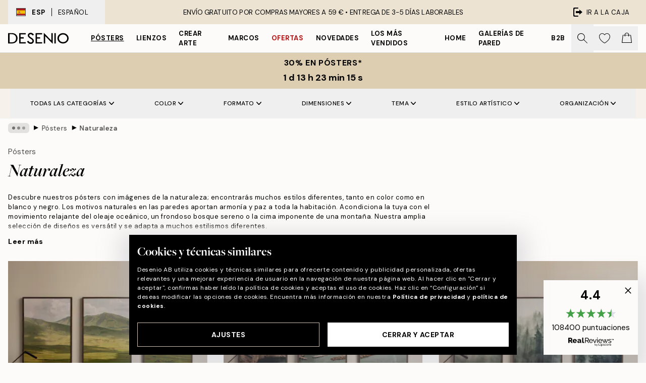

--- FILE ---
content_type: text/html; charset=utf-8
request_url: https://desenio.es/posters/naturaleza/
body_size: 61563
content:
<!DOCTYPE html><html dir="ltr" lang="es"><head><title>Cuadros naturaleza | Motivos de la naturaleza | Desenio.es</title><meta name="description" content="Posters naturaleza. Cuadros con motivos de la naturaleza. Disponemos de bonitos cuadros fotográficos con motivos del bosque, el mar y el cielo. Vendemos pósters y láminas impresos en un papel mate sin estucar. Complétalos con marcos para cuadros"/><meta charSet="utf-8"/><meta name="viewport" content="initial-scale=1.0, width=device-width"/><link rel="canonical" href="https://desenio.es/posters/naturaleza/"/><link rel="alternate" hrefLang="en-gb" href="https://desenio.co.uk/posters-prints/nature/"/><link rel="alternate" hrefLang="da-dk" href="https://desenio.dk/plakater-og-posters/plakater-naturmotiv/"/><link rel="alternate" hrefLang="de-de" href="https://desenio.de/poster/naturmotive/"/><link rel="alternate" hrefLang="de-at" href="https://desenio.at/poster/naturmotive/"/><link rel="alternate" hrefLang="sv-se" href="https://desenio.se/posters/naturmotiv-tavlor/"/><link rel="alternate" hrefLang="it-it" href="https://desenio.it/poster/natura-poster/"/><link rel="alternate" hrefLang="fi-fi" href="https://desenio.fi/julisteet-ja-printit/luonto/"/><link rel="alternate" hrefLang="fr-fr" href="https://desenio.fr/affiches/nature-affiches/"/><link rel="alternate" hrefLang="nl-nl" href="https://desenio.nl/posters/posters-natuurmotieven/"/><link rel="alternate" hrefLang="no-no" href="https://desenio.no/posters-og-plakater/naturmotiv-plakater/"/><link rel="alternate" hrefLang="en-ie" href="https://desenio.ie/posters-prints/nature/"/><link rel="alternate" hrefLang="pl-pl" href="https://desenio.pl/plakaty/natura-i-krajobrazy/"/><link rel="alternate" hrefLang="en-hu" href="https://desenio.eu/prints/nature-prints/"/><link rel="alternate" hrefLang="es-es" href="https://desenio.es/posters/naturaleza/"/><link rel="alternate" hrefLang="en-us" href="https://desenio.com/posters-prints/nature/"/><link rel="alternate" hrefLang="en-ca" href="https://desenio.ca/posters-prints/nature/"/><link rel="alternate" hrefLang="en-jp" href="https://desenio.jp/posters-prints/nature/"/><link rel="alternate" hrefLang="ko-kr" href="https://desenio.kr/posters-prints/nature/"/><link rel="alternate" hrefLang="en-au" href="https://desenio.com.au/posters-prints/nature/"/><link rel="alternate" hrefLang="cs-cz" href="https://desenio.cz/plakaty/prirodni-motiv/"/><link rel="alternate" hrefLang="el-gr" href="https://desenio.gr/poster/fysi/"/><link rel="alternate" hrefLang="pt-pt" href="https://desenio.pt/posters/natureza/"/><link rel="alternate" hrefLang="sk-sk" href="https://desenio.sk/plagaty/prirodne-motivy/"/><link rel="alternate" hrefLang="de-ch" href="https://desenio.ch/de-ch/poster/naturmotive/"/><link rel="alternate" hrefLang="fr-ch" href="https://desenio.ch/fr-ch/affiches/nature-affiches/"/><link rel="alternate" hrefLang="it-ch" href="https://desenio.ch/it-ch/poster/natura-poster/"/><link rel="alternate" hrefLang="de-be" href="https://desenio.be/de-be/poster/naturmotive/"/><link rel="alternate" hrefLang="nl-be" href="https://desenio.be/nl-be/posters/posters-natuurmotieven/"/><link rel="alternate" hrefLang="fr-be" href="https://desenio.be/fr-be/affiches/nature-affiches/"/><link rel="alternate" hrefLang="es-us" href="https://desenio.com/es-us/posters/naturaleza/"/><link rel="alternate" hrefLang="fr-ca" href="https://desenio.ca/fr-ca/affiches/affiches-de-nature/"/><link rel="alternate" hrefLang="x-default" href="https://desenio.com/posters-prints/nature/"/><meta property="og:description" content="Posters naturaleza. Cuadros con motivos de la naturaleza. Disponemos de bonitos cuadros fotográficos con motivos del bosque, el mar y el cielo. Vendemos pósters y láminas impresos en un papel mate sin estucar. Complétalos con marcos para cuadros"/><meta property="og:url" content="https://desenio.es/posters/naturaleza/"/><meta property="og:site_name" content="Desenio"/><link rel="preload" href="/_next/static/media/logo.9c4c515a.svg" as="image" fetchpriority="high"/><link rel="preload" href="/_next/static/media/search.6ab51709.svg" as="image" fetchpriority="high"/><link rel="preload" href="/_next/static/media/bag-outline.2ac31710.svg" as="image" fetchpriority="high"/><link rel="preload" as="image" imageSrcSet="https://media.desenio.com/site_images/691dc18db1bf53b859d820e9_276087616_SET0201_main_image_DS.jpg?auto=compress%2Cformat&amp;fit=max&amp;w=256 256w, https://media.desenio.com/site_images/691dc18db1bf53b859d820e9_276087616_SET0201_main_image_DS.jpg?auto=compress%2Cformat&amp;fit=max&amp;w=384 384w, https://media.desenio.com/site_images/691dc18db1bf53b859d820e9_276087616_SET0201_main_image_DS.jpg?auto=compress%2Cformat&amp;fit=max&amp;w=640 640w, https://media.desenio.com/site_images/691dc18db1bf53b859d820e9_276087616_SET0201_main_image_DS.jpg?auto=compress%2Cformat&amp;fit=max&amp;w=750 750w, https://media.desenio.com/site_images/691dc18db1bf53b859d820e9_276087616_SET0201_main_image_DS.jpg?auto=compress%2Cformat&amp;fit=max&amp;w=828 828w, https://media.desenio.com/site_images/691dc18db1bf53b859d820e9_276087616_SET0201_main_image_DS.jpg?auto=compress%2Cformat&amp;fit=max&amp;w=1080 1080w, https://media.desenio.com/site_images/691dc18db1bf53b859d820e9_276087616_SET0201_main_image_DS.jpg?auto=compress%2Cformat&amp;fit=max&amp;w=1200 1200w, https://media.desenio.com/site_images/691dc18db1bf53b859d820e9_276087616_SET0201_main_image_DS.jpg?auto=compress%2Cformat&amp;fit=max&amp;w=1920 1920w, https://media.desenio.com/site_images/691dc18db1bf53b859d820e9_276087616_SET0201_main_image_DS.jpg?auto=compress%2Cformat&amp;fit=max&amp;w=2048 2048w, https://media.desenio.com/site_images/691dc18db1bf53b859d820e9_276087616_SET0201_main_image_DS.jpg?auto=compress%2Cformat&amp;fit=max&amp;w=3840 3840w" imageSizes="25vw" fetchpriority="high"/><link rel="preload" as="image" imageSrcSet="https://media.desenio.com/site_images/691dc185b1bf53b859d820df_351200072_SET0198_main_image_DS.jpg?auto=compress%2Cformat&amp;fit=max&amp;w=256 256w, https://media.desenio.com/site_images/691dc185b1bf53b859d820df_351200072_SET0198_main_image_DS.jpg?auto=compress%2Cformat&amp;fit=max&amp;w=384 384w, https://media.desenio.com/site_images/691dc185b1bf53b859d820df_351200072_SET0198_main_image_DS.jpg?auto=compress%2Cformat&amp;fit=max&amp;w=640 640w, https://media.desenio.com/site_images/691dc185b1bf53b859d820df_351200072_SET0198_main_image_DS.jpg?auto=compress%2Cformat&amp;fit=max&amp;w=750 750w, https://media.desenio.com/site_images/691dc185b1bf53b859d820df_351200072_SET0198_main_image_DS.jpg?auto=compress%2Cformat&amp;fit=max&amp;w=828 828w, https://media.desenio.com/site_images/691dc185b1bf53b859d820df_351200072_SET0198_main_image_DS.jpg?auto=compress%2Cformat&amp;fit=max&amp;w=1080 1080w, https://media.desenio.com/site_images/691dc185b1bf53b859d820df_351200072_SET0198_main_image_DS.jpg?auto=compress%2Cformat&amp;fit=max&amp;w=1200 1200w, https://media.desenio.com/site_images/691dc185b1bf53b859d820df_351200072_SET0198_main_image_DS.jpg?auto=compress%2Cformat&amp;fit=max&amp;w=1920 1920w, https://media.desenio.com/site_images/691dc185b1bf53b859d820df_351200072_SET0198_main_image_DS.jpg?auto=compress%2Cformat&amp;fit=max&amp;w=2048 2048w, https://media.desenio.com/site_images/691dc185b1bf53b859d820df_351200072_SET0198_main_image_DS.jpg?auto=compress%2Cformat&amp;fit=max&amp;w=3840 3840w" imageSizes="25vw" fetchpriority="high"/><link rel="preload" as="image" imageSrcSet="https://media.desenio.com/site_images/691dc187f88564d332cbf7b9_1389385841_SET0199_main_image_DS.jpg?auto=compress%2Cformat&amp;fit=max&amp;w=256 256w, https://media.desenio.com/site_images/691dc187f88564d332cbf7b9_1389385841_SET0199_main_image_DS.jpg?auto=compress%2Cformat&amp;fit=max&amp;w=384 384w, https://media.desenio.com/site_images/691dc187f88564d332cbf7b9_1389385841_SET0199_main_image_DS.jpg?auto=compress%2Cformat&amp;fit=max&amp;w=640 640w, https://media.desenio.com/site_images/691dc187f88564d332cbf7b9_1389385841_SET0199_main_image_DS.jpg?auto=compress%2Cformat&amp;fit=max&amp;w=750 750w, https://media.desenio.com/site_images/691dc187f88564d332cbf7b9_1389385841_SET0199_main_image_DS.jpg?auto=compress%2Cformat&amp;fit=max&amp;w=828 828w, https://media.desenio.com/site_images/691dc187f88564d332cbf7b9_1389385841_SET0199_main_image_DS.jpg?auto=compress%2Cformat&amp;fit=max&amp;w=1080 1080w, https://media.desenio.com/site_images/691dc187f88564d332cbf7b9_1389385841_SET0199_main_image_DS.jpg?auto=compress%2Cformat&amp;fit=max&amp;w=1200 1200w, https://media.desenio.com/site_images/691dc187f88564d332cbf7b9_1389385841_SET0199_main_image_DS.jpg?auto=compress%2Cformat&amp;fit=max&amp;w=1920 1920w, https://media.desenio.com/site_images/691dc187f88564d332cbf7b9_1389385841_SET0199_main_image_DS.jpg?auto=compress%2Cformat&amp;fit=max&amp;w=2048 2048w, https://media.desenio.com/site_images/691dc187f88564d332cbf7b9_1389385841_SET0199_main_image_DS.jpg?auto=compress%2Cformat&amp;fit=max&amp;w=3840 3840w" imageSizes="25vw" fetchpriority="high"/><link rel="preload" as="image" imageSrcSet="https://media.desenio.com/site_images/685d8ffa8b7ca77dcb8aebbd_1833317435_19037-8.jpg?auto=compress%2Cformat&amp;fit=max&amp;w=256 256w, https://media.desenio.com/site_images/685d8ffa8b7ca77dcb8aebbd_1833317435_19037-8.jpg?auto=compress%2Cformat&amp;fit=max&amp;w=384 384w, https://media.desenio.com/site_images/685d8ffa8b7ca77dcb8aebbd_1833317435_19037-8.jpg?auto=compress%2Cformat&amp;fit=max&amp;w=640 640w, https://media.desenio.com/site_images/685d8ffa8b7ca77dcb8aebbd_1833317435_19037-8.jpg?auto=compress%2Cformat&amp;fit=max&amp;w=750 750w, https://media.desenio.com/site_images/685d8ffa8b7ca77dcb8aebbd_1833317435_19037-8.jpg?auto=compress%2Cformat&amp;fit=max&amp;w=828 828w, https://media.desenio.com/site_images/685d8ffa8b7ca77dcb8aebbd_1833317435_19037-8.jpg?auto=compress%2Cformat&amp;fit=max&amp;w=1080 1080w, https://media.desenio.com/site_images/685d8ffa8b7ca77dcb8aebbd_1833317435_19037-8.jpg?auto=compress%2Cformat&amp;fit=max&amp;w=1200 1200w, https://media.desenio.com/site_images/685d8ffa8b7ca77dcb8aebbd_1833317435_19037-8.jpg?auto=compress%2Cformat&amp;fit=max&amp;w=1920 1920w, https://media.desenio.com/site_images/685d8ffa8b7ca77dcb8aebbd_1833317435_19037-8.jpg?auto=compress%2Cformat&amp;fit=max&amp;w=2048 2048w, https://media.desenio.com/site_images/685d8ffa8b7ca77dcb8aebbd_1833317435_19037-8.jpg?auto=compress%2Cformat&amp;fit=max&amp;w=3840 3840w" imageSizes="25vw" fetchpriority="high"/><link rel="preload" as="image" imageSrcSet="https://media.desenio.com/site_images/685c3f558b7ca77dcb8aa0ef_1407660966_15987-8.jpg?auto=compress%2Cformat&amp;fit=max&amp;w=256 256w, https://media.desenio.com/site_images/685c3f558b7ca77dcb8aa0ef_1407660966_15987-8.jpg?auto=compress%2Cformat&amp;fit=max&amp;w=384 384w, https://media.desenio.com/site_images/685c3f558b7ca77dcb8aa0ef_1407660966_15987-8.jpg?auto=compress%2Cformat&amp;fit=max&amp;w=640 640w, https://media.desenio.com/site_images/685c3f558b7ca77dcb8aa0ef_1407660966_15987-8.jpg?auto=compress%2Cformat&amp;fit=max&amp;w=750 750w, https://media.desenio.com/site_images/685c3f558b7ca77dcb8aa0ef_1407660966_15987-8.jpg?auto=compress%2Cformat&amp;fit=max&amp;w=828 828w, https://media.desenio.com/site_images/685c3f558b7ca77dcb8aa0ef_1407660966_15987-8.jpg?auto=compress%2Cformat&amp;fit=max&amp;w=1080 1080w, https://media.desenio.com/site_images/685c3f558b7ca77dcb8aa0ef_1407660966_15987-8.jpg?auto=compress%2Cformat&amp;fit=max&amp;w=1200 1200w, https://media.desenio.com/site_images/685c3f558b7ca77dcb8aa0ef_1407660966_15987-8.jpg?auto=compress%2Cformat&amp;fit=max&amp;w=1920 1920w, https://media.desenio.com/site_images/685c3f558b7ca77dcb8aa0ef_1407660966_15987-8.jpg?auto=compress%2Cformat&amp;fit=max&amp;w=2048 2048w, https://media.desenio.com/site_images/685c3f558b7ca77dcb8aa0ef_1407660966_15987-8.jpg?auto=compress%2Cformat&amp;fit=max&amp;w=3840 3840w" imageSizes="25vw" fetchpriority="high"/><link rel="preload" as="image" imageSrcSet="https://media.desenio.com/site_images/685c497f5bc2e6c81f1cc138_1606066214_16283-8.jpg?auto=compress%2Cformat&amp;fit=max&amp;w=256 256w, https://media.desenio.com/site_images/685c497f5bc2e6c81f1cc138_1606066214_16283-8.jpg?auto=compress%2Cformat&amp;fit=max&amp;w=384 384w, https://media.desenio.com/site_images/685c497f5bc2e6c81f1cc138_1606066214_16283-8.jpg?auto=compress%2Cformat&amp;fit=max&amp;w=640 640w, https://media.desenio.com/site_images/685c497f5bc2e6c81f1cc138_1606066214_16283-8.jpg?auto=compress%2Cformat&amp;fit=max&amp;w=750 750w, https://media.desenio.com/site_images/685c497f5bc2e6c81f1cc138_1606066214_16283-8.jpg?auto=compress%2Cformat&amp;fit=max&amp;w=828 828w, https://media.desenio.com/site_images/685c497f5bc2e6c81f1cc138_1606066214_16283-8.jpg?auto=compress%2Cformat&amp;fit=max&amp;w=1080 1080w, https://media.desenio.com/site_images/685c497f5bc2e6c81f1cc138_1606066214_16283-8.jpg?auto=compress%2Cformat&amp;fit=max&amp;w=1200 1200w, https://media.desenio.com/site_images/685c497f5bc2e6c81f1cc138_1606066214_16283-8.jpg?auto=compress%2Cformat&amp;fit=max&amp;w=1920 1920w, https://media.desenio.com/site_images/685c497f5bc2e6c81f1cc138_1606066214_16283-8.jpg?auto=compress%2Cformat&amp;fit=max&amp;w=2048 2048w, https://media.desenio.com/site_images/685c497f5bc2e6c81f1cc138_1606066214_16283-8.jpg?auto=compress%2Cformat&amp;fit=max&amp;w=3840 3840w" imageSizes="25vw" fetchpriority="high"/><link rel="preload" href="/_next/static/media/heart-outline.390ce03b.svg" as="image" fetchpriority="high"/><meta name="next-head-count" content="50"/><link rel="shortcut icon" href="/favicon.ico" type="image/x-icon"/><link rel="mask-icon" href="/mask-icon.svg" color="black"/><link rel="apple-touch-icon" href="/touch-icon.png"/><meta name="theme-color" content="#eee" media="(prefers-color-scheme: light)"/><meta name="theme-color" content="#000" media="(prefers-color-scheme: dark)"/><meta name="theme-color" content="#eee"/><meta name="google" content="notranslate"/><link rel="preload" href="/_next/static/css/9ec34bc7e08a957b.css" as="style" crossorigin="anonymous"/><link rel="stylesheet" href="/_next/static/css/9ec34bc7e08a957b.css" crossorigin="anonymous" data-n-g=""/><link rel="preload" href="/_next/static/css/833f48369b64c52b.css" as="style" crossorigin="anonymous"/><link rel="stylesheet" href="/_next/static/css/833f48369b64c52b.css" crossorigin="anonymous" data-n-p=""/><noscript data-n-css=""></noscript><script defer="" crossorigin="anonymous" nomodule="" src="/_next/static/chunks/polyfills-42372ed130431b0a.js"></script><script defer="" src="/_next/static/chunks/5667.db4e32b3c25d2bd5.js" crossorigin="anonymous"></script><script defer="" src="/_next/static/chunks/5921.cc6a7db4bb618eec.js" crossorigin="anonymous"></script><script defer="" src="/_next/static/chunks/3444.baac915d921c3c13.js" crossorigin="anonymous"></script><script defer="" src="/_next/static/chunks/1899.e1602995c416c67a.js" crossorigin="anonymous"></script><script src="/_next/static/chunks/webpack-12e54f80eb13b780.js" defer="" crossorigin="anonymous"></script><script src="/_next/static/chunks/framework-2e93983b0e889e06.js" defer="" crossorigin="anonymous"></script><script src="/_next/static/chunks/main-b0a0f65d9ac069d8.js" defer="" crossorigin="anonymous"></script><script src="/_next/static/chunks/pages/_app-397ef6b246c3e802.js" defer="" crossorigin="anonymous"></script><script src="/_next/static/chunks/6577-29b08a669c31dea3.js" defer="" crossorigin="anonymous"></script><script src="/_next/static/chunks/9111-627649a45d346422.js" defer="" crossorigin="anonymous"></script><script src="/_next/static/chunks/2120-aafe4bba91c54a60.js" defer="" crossorigin="anonymous"></script><script src="/_next/static/chunks/9107-437f58df14505d67.js" defer="" crossorigin="anonymous"></script><script src="/_next/static/chunks/7765-30918bd330e8bf56.js" defer="" crossorigin="anonymous"></script><script src="/_next/static/chunks/8156-82ecc9b3b461e62a.js" defer="" crossorigin="anonymous"></script><script src="/_next/static/chunks/8464-ec573c58fad3a5b4.js" defer="" crossorigin="anonymous"></script><script src="/_next/static/chunks/pages/%5B...slug%5D-353af1a900d422ba.js" defer="" crossorigin="anonymous"></script><script src="/_next/static/9ztKHMD_w7cJtyqK3ju6e/_buildManifest.js" defer="" crossorigin="anonymous"></script><script src="/_next/static/9ztKHMD_w7cJtyqK3ju6e/_ssgManifest.js" defer="" crossorigin="anonymous"></script></head><body class="notranslate"><noscript><iframe title="Google Tag Manager" src="https://www.googletagmanager.com/ns.html?id=GTM-PMNSHMZ" height="0" width="0" style="display:none;visibility:hidden"></iframe></noscript><div id="__loading-indicator"></div><div id="__next"><script>history.scrollRestoration = "manual"</script><div id="app" data-project="DS" class="__variable_6e5d6a __variable_0d9ce4 font-body flex min-h-full flex-col"><a href="#main" class="visually-hidden">Skip to main content.</a><aside id="status" class="relative z-40 h-8 bg-brand-cream px-4 w-content:h-12 z-40"><noscript class="flex-center absolute left-0 top-0 z-max flex h-full w-full bg-urgent text-tiny font-medium text-white w-content:text-sm">¡Habilite JavaScript para comenzar a comprar!</noscript><div class="relative m-auto flex h-full max-w-header items-center justify-between"><button class="hidden h-full w-48 items-center py-1 w-content:flex"><div class="relative flex h-full items-center px-4 text-xs uppercase hover:bg-brand-ivory-900 hover:bg-opacity-10 ltr:-left-4 rtl:-right-4"><div class="relative me-3 flex border border-brand-900" style="min-height:15.4px;min-width:19px"><img alt="Spain flag icon" aria-hidden="true" loading="lazy" width="640" height="480" decoding="async" data-nimg="1" class="absolute h-full w-full object-cover" style="color:transparent" src="/_next/static/media/es.12c37b39.svg"/></div><div class="flex h-4 items-center"><span class="font-bold" title="Spain">ESP</span><div role="separator" aria-orientation="vertical" class="mx-3 bg-black h-full" style="width:1px"></div>Español</div></div></button><span></span><div role="region" aria-label="Announcements" class="w-full h-full flex-1 relative"><ul class="flex w-full flex-center h-full"><li aria-posinset="1" aria-setsize="1" class="transition-opacity absolute w-full overflow-hidden flex flex-center opacity-100" style="transition-duration:500ms"><p class="truncate w-content:scale-90">ENVÍO GRATUITO POR COMPRAS MAYORES A 59 € •    ENTREGA DE 3-5 DÍAS LABORABLES</p></li></ul></div><a href="https://checkout.desenio.es/checkout/" class="hidden h-full w-48 justify-end py-1 w-content:flex"><div class="relative flex items-center px-4 text-xs uppercase hover:bg-brand-ivory-900 hover:bg-opacity-10 ltr:-right-4 rtl:-left-4"><img alt="Checkout icon" aria-hidden="true" loading="lazy" width="18" height="18" decoding="async" data-nimg="1" class="rtl-mirror me-2" style="color:transparent" src="/_next/static/media/exit.97f80cf2.svg"/>Ir a la caja</div></a></div></aside><header role="banner" class="sticky top-0 z-30 border-b border-brand-500/50 bg-brand-white px-2 w-content:px-4" aria-label="Main navigation"><nav class="m-auto flex h-14 max-w-header" role="navigation"><div class="flex flex-1 w-content:hidden"></div><div class="flex min-w-fit items-center justify-center w-content:me-8 w-content:justify-start"><a class="flex items-center transition-opacity duration-300 active:hover:opacity-60 active:hover:transition-none active:hover:delay-0 opacity-100 w-content:delay-600" href="https://desenio.es/"><img alt="Desenio Logo" fetchpriority="high" width="581" height="116" decoding="async" data-nimg="1" style="color:transparent;height:22.8px;width:120px" src="/_next/static/media/logo.9c4c515a.svg"/></a></div><section id="synapse-popover-group-Rr7b6" aria-label="Site Navigation" class="hide-scrollbar hidden h-full overflow-x-scroll transition-opacity w-content:flex opacity-100 w-content:delay-600"><div class="menu-test-desktop-variant static border-b border-transparent hover:border-black"><a class="popover-button flex flex-center flex-center flex h-full w-full text-nowrap flex items-center justify-center h-full px-3 text-xs font-bold uppercase font-body underline" id="synapse-popover-R6r7b6-button" aria-expanded="false" href="https://desenio.es/posters/">Pósters</a></div><div class="menu-test-desktop-variant static border-b border-transparent hover:border-black"><a class="popover-button flex flex-center flex-center flex h-full w-full text-nowrap flex items-center justify-center h-full px-3 text-xs font-bold uppercase font-body" id="synapse-popover-Rar7b6-button" aria-expanded="false" href="https://desenio.es/lienzos/">Lienzos</a></div><div class="menu-test-desktop-variant static border-b border-transparent hover:border-black"><a class="popover-button flex flex-center flex-center flex h-full w-full text-nowrap flex items-center justify-center h-full px-3 text-xs font-bold uppercase font-body" id="synapse-popover-Rer7b6-button" aria-expanded="false" href="https://desenio.es/posters/crear-arte/">Crear Arte</a></div><div class="menu-test-desktop-variant static border-b border-transparent hover:border-black"><a class="popover-button flex flex-center flex-center flex h-full w-full text-nowrap flex items-center justify-center h-full px-3 text-xs font-bold uppercase font-body" id="synapse-popover-Rir7b6-button" aria-expanded="false" href="https://desenio.es/marcos/">Marcos</a></div><div class="menu-test-desktop-variant static border-b border-transparent hover:border-black"><a class="popover-button flex flex-center flex-center flex h-full w-full text-nowrap flex items-center justify-center h-full px-3 text-xs font-bold uppercase font-body text-urgent" id="synapse-popover-Rmr7b6-button" aria-expanded="false" href="https://desenio.es/oferta/">Ofertas</a></div><div class="menu-test-desktop-variant static border-b border-transparent hover:border-black"><a class="popover-button flex flex-center flex-center flex h-full w-full text-nowrap flex items-center justify-center h-full px-3 text-xs font-bold uppercase font-body" id="synapse-popover-Rqr7b6-button" aria-expanded="false" href="https://desenio.es/novedades/">Novedades</a></div><div class="menu-test-desktop-variant static border-b border-transparent hover:border-black"><a class="popover-button flex flex-center flex-center flex h-full w-full text-nowrap flex items-center justify-center h-full px-3 text-xs font-bold uppercase font-body" id="synapse-popover-Rur7b6-button" aria-expanded="false" href="https://desenio.es/posters/mas-vendidos/">Los más vendidos</a></div><div class="menu-test-desktop-variant static border-b border-transparent hover:border-black"><a class="popover-button flex flex-center flex-center flex h-full w-full text-nowrap flex items-center justify-center h-full px-3 text-xs font-bold uppercase font-body" id="synapse-popover-R12r7b6-button" aria-expanded="false" href="https://desenio.es/home/">Home</a></div><div class="menu-test-desktop-variant static border-b border-transparent hover:border-black"><a class="popover-button flex flex-center flex-center flex h-full w-full text-nowrap flex items-center justify-center h-full px-3 text-xs font-bold uppercase font-body" id="synapse-popover-R16r7b6-button" aria-expanded="false" href="https://desenio.es/galerias-de-pared/">Galerías de pared</a></div><div class="menu-test-desktop-variant static border-b border-transparent hover:border-black"><a class="popover-button flex flex-center flex-center flex h-full w-full text-nowrap flex items-center justify-center h-full px-3 text-xs font-bold uppercase font-body" id="synapse-popover-R1ar7b6-button" aria-expanded="false" href="https://desenio.es/desenio-b2b/">B2B</a></div></section><div class="flex flex-1"><div class="ms-auto flex items-center transition-opacity duration-300 opacity-100 delay-600"><div class="relative flex h-full items-center"><button class="group hidden h-full w-11 items-center justify-center transition-opacity duration-300 w-content:flex opacity-100 w-content:delay-600" aria-label="Buscar"><img alt="Search icon" aria-hidden="true" fetchpriority="high" width="20" height="20" decoding="async" data-nimg="1" class="duration-150 xl:group-hover:opacity-75" style="color:transparent" src="/_next/static/media/search.6ab51709.svg"/></button><div class="relative flex h-full items-center" id="synapse-icons-end-R1b7b6-shopping-menu-wrapper"><button class="flex items-center justify-center relative w-11 h-12 animate" tabindex="0" aria-expanded="false" aria-controls="shopping-menu-container__wishlist" aria-label="Show products in Wishlist"><img alt="Icon ends icon" aria-hidden="true" fetchpriority="high" width="144" height="132" decoding="async" data-nimg="1" style="color:transparent;width:22px;height:20px" src="/_next/static/media/heart-outline.390ce03b.svg"/></button><button class="flex items-center justify-center relative w-11 h-12" tabindex="0" aria-expanded="false" aria-controls="shopping-menu-container__cart" aria-label="Show products in Cart"><img alt="Empty cart icon" aria-hidden="true" fetchpriority="high" width="121" height="140" decoding="async" data-nimg="1" style="color:transparent;width:20px;height:20px;position:relative;top:-1px" src="/_next/static/media/bag-outline.2ac31710.svg"/></button></div></div></div></div></nav></header><div id="promotional-banner" class="sticky top-0 z-20" style="top:0px"><button class="w-full"><aside aria-labelledby="synapse-promotional-banner-Rc7b6-title" class="flex flex-col flex-center py-2 px-4 z-20 text-center group" style="background:#ddceb1;color:#000"><div class="max-w-header relative w-full"><div class="flex flex-col px-8"><span id="synapse-promotional-banner-Rc7b6-title" class="uppercase font-bold text-md">30% en pósters*</span></div><div class="hidden sm:block" style="background:#ddceb1;color:#000"><time dateTime="2026-01-19" class="flex pt-1 font-bold flex-center text-[18px]"><span class="mx-1" aria-hidden="true">0 min <!-- -->0 s</span><span class="visually-hidden">Válido hasta: 2026-01-19</span></time></div></div></aside></button></div><a href="https://desenio.es/promotion/oferta/"><div class="-mt-2 pb-2 sm:mt-0 sm:hidden sm:pb-0" style="background:#ddceb1;color:#000"><time dateTime="2026-01-19" class="flex pt-1 font-bold flex-center text-[18px]"><span class="mx-1" aria-hidden="true">0 min</span><span class="mx-1" aria-hidden="true">0 s</span><span class="visually-hidden">Válido hasta: 2026-01-19</span></time></div></a><span></span><main id="main" class="flex-1"><script type="application/ld+json">{
        "@context": "http://schema.org/",
        "@type": "CollectionPage",
        "name": "Cuadros naturaleza | Motivos de la naturaleza | Desenio.es",
        "headline": "Naturaleza",
        "description":
          "En esta categor&iacute;a dispondr&aacute;s de hermosos p&oacute;sters e impresiones donde la protagonista es la naturaleza. Los p&oacute;sters est&aacute;n disponibles en blanco y negro o en color, y funcionan en la mayor&iacute;a de los hogares. Nuestra intenci&oacute;n es contar con una rica variedad de opciones en p&oacute;sters que satisfagan a todos los gustos y as&iacute; puedas hacerte con el cuadro perfecto para tu personalidad.  Actualizamos nuestra oferta constantemente. Esto nos permite agregar nuevos motivos naturales a la colecci&oacute;n para que puedas crear un ambiente vegetal en tu casa. Te ofrecemos una serie de fotos bonitas de plantas, monta&ntilde;as, bosques, lagos y paisajes que imprimimos en papel no estucado, lo que le aporta al motivo un aspecto mate y exclusivo. Tambi&eacute;n puedes conseguir aqu&iacute; los marcos. Cuando se trata de arte donde la naturaleza es la pieza clave, te recomendamos que optes por un  marco de roble  claro que aportar&aacute; una vibra m&aacute;s natural y de tonos beige a la estancia.  Fotos de paisajes, escenarios y vistas naturales  El interiorismo con influencia en la naturaleza resulta una forma eficaz de crear una estancia m&aacute;s vital, refrescante y acogedora. &iquest;Un sendero en el bosque, una caminata por la orilla del mar o la imponencia de las altas monta&ntilde;as? &iexcl;Tenemos el cuadro justo para ti! Los motivos inspirados en la naturaleza tienen la capacidad de crear sosiego y, hasta incluso, un estado de meditaci&oacute;n. Contagia energ&iacute;a positiva con, por ejemplo, una imagen del oc&eacute;ano en tu dormitorio o un boscaje en la sala de estar o en el despacho. Al introducir cuadros de la naturaleza en la estancia el mejor consejo es que lo combines con plantas naturales; la estancia conseguir&aacute; un ambiente tipo selv&aacute;tico y encantador. Vente de excursi&oacute;n a visitar todos los rincones naturales que tenemos para decorar tus paredes en nuestra tienda online.",
        "breadcrumb": {
          "@type": "BreadcrumbList",
          "itemListElement": [{"@type":"ListItem","item":{"@id":"https://desenio.es/","name":"Desenio"},"position":1},{"@type":"ListItem","item":{"@id":"https://desenio.es/posters/","name":"Pósters"},"position":2},{"@type":"ListItem","item":{"@id":"https://desenio.es/posters/naturaleza/","name":"Naturaleza"},"position":3}]
        },
        "url": "https://desenio.es/posters/naturaleza/",
        "potentialAction": {
          "@type": "SearchAction",
          "target": "https://desenio.es/search/?query={term}",
          "query": "required",
          "query-input": "required name=term"
        },
        "mainEntity": {
          "@type": "ItemList",
          "url": "https://desenio.es/posters/naturaleza/",
          "numberOfItems": 628,
          "itemListOrder": "https://schema.org/ItemListUnordered",
          "itemListElement": [{"@type":"ListItem","position":1,"item":{"@type":"Product","name":"Highlands Paquetes de Pósters","description":"Highlands Paquetes de Pósters","sku":"SET0201-8","image":"https://media.desenio.com/site_images/691dc18db1bf53b859d820e9_276087616_SET0201_main_image_DS.jpg","url":"https://desenio.es/posters/paquetes-de-posters/highlands-paquetes-de-posters/","brand":{"@type":"Brand","name":"Desenio"}}},{"@type":"ListItem","position":2,"item":{"@type":"Product","name":"Amalfi Paquetes de Pósters","description":"Amalfi Paquetes de Pósters","sku":"SET0198-8","image":"https://media.desenio.com/site_images/691dc185b1bf53b859d820df_351200072_SET0198_main_image_DS.jpg","url":"https://desenio.es/posters/paquetes-de-posters/amalfi-paquetes-de-posters/","brand":{"@type":"Brand","name":"Desenio"}}},{"@type":"ListItem","position":3,"item":{"@type":"Product","name":"Forest Veil Paquetes de Pósters","description":"Forest Veil Paquetes de Pósters","sku":"SET0199-8","image":"https://media.desenio.com/site_images/691dc187f88564d332cbf7b9_1389385841_SET0199_main_image_DS.jpg","url":"https://desenio.es/posters/paquetes-de-posters/forest-veil-paquetes-de-posters/","brand":{"@type":"Brand","name":"Desenio"}}},{"@type":"ListItem","position":4,"item":{"@type":"Product","name":"Mediterranean Mingle Poster","description":"Mediterranean Mingle Poster","sku":"19037-8","image":"https://media.desenio.com/site_images/685d8ffa8b7ca77dcb8aebbd_1833317435_19037-8.jpg","url":"https://desenio.es/posters/el-estilo-de-vida-amalfitano/mediterranean-mingle-poster/","brand":{"@type":"Brand","name":"Desenio"}}},{"@type":"ListItem","position":5,"item":{"@type":"Product","name":"Tropical Beach Poster","description":"Tropical Beach Poster","sku":"15987-8","image":"https://media.desenio.com/site_images/685c3f558b7ca77dcb8aa0ef_1407660966_15987-8.jpg","url":"https://desenio.es/posters/naturaleza/playa/tropical-beach-poster-0/","brand":{"@type":"Brand","name":"Desenio"}}},{"@type":"ListItem","position":6,"item":{"@type":"Product","name":"Calming Sea Poster","description":"Calming Sea Poster","sku":"16283-8","image":"https://media.desenio.com/site_images/685c497f5bc2e6c81f1cc138_1606066214_16283-8.jpg","url":"https://desenio.es/posters/influencer-collaborations/ambassador-collection/molly-mae-hague/calming-sea-poster/","brand":{"@type":"Brand","name":"Desenio"}}},{"@type":"ListItem","position":7,"item":{"@type":"Product","name":"Richard Podgurski - Ocean Dip Poster","description":"Richard Podgurski - Ocean Dip Poster","sku":"PRE0344-5","image":"https://media.desenio.com/site_images/685dbd3c67fd6077b6f2f158_1723609021_PRE0344-8.jpg","url":"https://desenio.es/posters/artistas-destacados/richard-podgurski/richard-podgurski-ocean-dip-poster/","brand":{"@type":"Brand","name":"Desenio"}}},{"@type":"ListItem","position":8,"item":{"@type":"Product","name":"Pair of Sunbeds Poster","description":"Pair of Sunbeds Poster","sku":"18481-8","image":"https://media.desenio.com/site_images/685d7ddf67fd6077b6f2e28e_941417680_18481-8.jpg","url":"https://desenio.es/posters/arte/fotografias/pair-of-sunbeds-poster/","brand":{"@type":"Brand","name":"Desenio"}}},{"@type":"ListItem","position":9,"item":{"@type":"Product","name":"Pink Van Poster","description":"Pink Van Poster","sku":"16869-5","image":"https://media.desenio.com/site_images/685c69e2690d8af12d51b603_1519587879_16869-8.jpg","url":"https://desenio.es/posters/pink-van-poster/","brand":{"@type":"Brand","name":"Desenio"}}},{"@type":"ListItem","position":10,"item":{"@type":"Product","name":"African Wilderness Poster","description":"African Wilderness Poster","sku":"18378-0","image":"https://media.desenio.com/site_images/685d7ad18b7ca77dcb8ae5d9_1884595632_18378-8.jpg","url":"https://desenio.es/posters/studio/studio-savanna/african-wilderness-poster/","brand":{"@type":"Brand","name":"Desenio"}}},{"@type":"ListItem","position":11,"item":{"@type":"Product","name":"Lighthouse on Dune Poster","description":"Lighthouse on Dune Poster","sku":"17080-8","image":"https://media.desenio.com/site_images/685c71488b7ca77dcb8aab4b_1877281954_17080-8.jpg","url":"https://desenio.es/posters/naturaleza/lighthouse-on-dune-poster/","brand":{"@type":"Brand","name":"Desenio"}}},{"@type":"ListItem","position":12,"item":{"@type":"Product","name":"Cottongrass Poster","description":"Cottongrass Poster","sku":"16313-14","image":"https://media.desenio.com/site_images/685c4aa65bc2e6c81f1cc1ce_1765737685_16313-8.jpg","url":"https://desenio.es/posters/botanica/cottongrass-poster/","brand":{"@type":"Brand","name":"Desenio"}}},{"@type":"ListItem","position":13,"item":{"@type":"Product","name":"Waves of Silence Poster","description":"Waves of Silence Poster","sku":"14500-1","image":"https://media.desenio.com/site_images/685b24036e3c869838332420_399246035_14500-8.jpg","url":"https://desenio.es/posters/naturaleza/waves-of-silence-poster/","brand":{"@type":"Brand","name":"Desenio"}}},{"@type":"ListItem","position":14,"item":{"@type":"Product","name":"Monet - Sunset on the Seine at Lavacourt, Winter Effect Poster","description":"Monet - Sunset on the Seine at Lavacourt, Winter Effect Poster","sku":"16932-4","image":"https://media.desenio.com/site_images/685c6c529ba509224c9485f6_1498161819_16932-8.jpg","url":"https://desenio.es/posters/pintores-famosos/posters-de-monet/monet-sunset-on-the-seine-at-lavacourt-winter-effect-poster/","brand":{"@type":"Brand","name":"Desenio"}}},{"@type":"ListItem","position":15,"item":{"@type":"Product","name":"Monet - Bridge over a Pond of Water Lilies Poster","description":"Monet - Bridge over a Pond of Water Lilies Poster","sku":"15945-4","image":"https://media.desenio.com/site_images/685c3d91fc772173309908e9_1814870163_15945-8.jpg","url":"https://desenio.es/posters/pintores-famosos/posters-de-monet/monet-bridge-over-a-pond-of-water-lilies-poster/","brand":{"@type":"Brand","name":"Desenio"}}},{"@type":"ListItem","position":16,"item":{"@type":"Product","name":"Hokusai - Kirifuri Waterfall at Kurokami Mountain in Shimotsuke Poster","description":"Hokusai - Kirifuri Waterfall at Kurokami Mountain in Shimotsuke Poster","sku":"16726-4","image":"https://media.desenio.com/site_images/685c6187cfde1217aabdbcf7_454296265_16726-8.jpg","url":"https://desenio.es/posters/pintores-famosos/hokusai/hokusai-kirifuri-waterfall-at-kurokami-mountain-in-shimotsuke-poster/","brand":{"@type":"Brand","name":"Desenio"}}},{"@type":"ListItem","position":17,"item":{"@type":"Product","name":"Nature Creation Poster","description":"Nature Creation Poster","sku":"14529-8","image":"https://media.desenio.com/site_images/685b24fe20f7978d2595c95f_1885059503_14529-8.jpg","url":"https://desenio.es/posters/naturaleza/nature-creation-poster/","brand":{"@type":"Brand","name":"Desenio"}}},{"@type":"ListItem","position":18,"item":{"@type":"Product","name":"Sunlight In Forest Poster","description":"Sunlight In Forest Poster","sku":"2744-14","image":"https://media.desenio.com/site_images/6859ade3227f10efd5fe50a0_1025240600_2744-8.jpg","url":"https://desenio.es/posters/naturaleza/sunlight-in-forest-poster/","brand":{"@type":"Brand","name":"Desenio"}}},{"@type":"ListItem","position":19,"item":{"@type":"Product","name":"The Beach Edge Poster","description":"The Beach Edge Poster","sku":"15990-8","image":"https://media.desenio.com/site_images/685c3f9667fd6077b6f29d17_45602783_15990-8.jpg","url":"https://desenio.es/posters/naturaleza/playa/the-beach-edge-poster/","brand":{"@type":"Brand","name":"Desenio"}}},{"@type":"ListItem","position":20,"item":{"@type":"Product","name":"Whale in Forest Poster","description":"Whale in Forest Poster","sku":"10801-6","image":"https://media.desenio.com/site_images/685976bdc307ab98cee8c089_1496930691_10801-8.jpg","url":"https://desenio.es/posters/naturaleza/whale-in-forest-poster/","brand":{"@type":"Brand","name":"Desenio"}}},{"@type":"ListItem","position":21,"item":{"@type":"Product","name":"Two Canoes Poster","description":"Two Canoes Poster","sku":"11110-8","image":"https://media.desenio.com/site_images/6859802c01a18ab3773e7213_49261743_11110-8.jpg","url":"https://desenio.es/posters/naturaleza/two-canoes-poster/","brand":{"@type":"Brand","name":"Desenio"}}},{"@type":"ListItem","position":22,"item":{"@type":"Product","name":"Two in the Lake Poster","description":"Two in the Lake Poster","sku":"10570-0","image":"https://media.desenio.com/site_images/68596c31227f10efd5fe4071_1747620492_10570-8.jpg","url":"https://desenio.es/posters/naturaleza/two-in-the-lake-poster/","brand":{"@type":"Brand","name":"Desenio"}}},{"@type":"ListItem","position":23,"item":{"@type":"Product","name":"Scenic Mountains Poster","description":"Scenic Mountains Poster","sku":"11629-8","image":"https://media.desenio.com/site_images/685997df227f10efd5fe4b95_60402109_11629-8.jpg","url":"https://desenio.es/posters/naturaleza/scenic-mountains-poster/","brand":{"@type":"Brand","name":"Desenio"}}},{"@type":"ListItem","position":24,"item":{"@type":"Product","name":"Mountain and Forest Poster","description":"Mountain and Forest Poster","sku":"11634-8","image":"https://media.desenio.com/site_images/6859980277e838b230d36444_1089184937_11634-8.jpg","url":"https://desenio.es/posters/naturaleza/mountain-and-forest-poster/","brand":{"@type":"Brand","name":"Desenio"}}},{"@type":"ListItem","position":25,"item":{"@type":"Product","name":"Sunkissed Skin Poster","description":"Sunkissed Skin Poster","sku":"14524-8","image":"https://media.desenio.com/site_images/685b24ca6e3c869838332435_1543878639_14524-8.jpg","url":"https://desenio.es/posters/arte/fotografias/sunkissed-skin-poster/","brand":{"@type":"Brand","name":"Desenio"}}},{"@type":"ListItem","position":26,"item":{"@type":"Product","name":"Golden Palm Trees Poster","description":"Golden Palm Trees Poster","sku":"19627-1","image":"https://media.desenio.com/site_images/685da6238b7ca77dcb8af08d_1987603449_19627-8.jpg","url":"https://desenio.es/posters/naturaleza/playa/golden-palm-trees-poster/","brand":{"@type":"Brand","name":"Desenio"}}},{"@type":"ListItem","position":27,"item":{"@type":"Product","name":"Tropical Embrace Poster","description":"Tropical Embrace Poster","sku":"19599-1","image":"https://media.desenio.com/site_images/685da4b48b7ca77dcb8af064_414852844_19599-8.jpg","url":"https://desenio.es/posters/botanica/palmeras/tropical-embrace-poster/","brand":{"@type":"Brand","name":"Desenio"}}},{"@type":"ListItem","position":28,"item":{"@type":"Product","name":"Coastal Crown Poster","description":"Coastal Crown Poster","sku":"19628-8","image":"https://media.desenio.com/site_images/685da63197bfddc5cb9db2a8_1177722534_19628-8.jpg","url":"https://desenio.es/posters/naturaleza/playa/coastal-crown-poster/","brand":{"@type":"Brand","name":"Desenio"}}},{"@type":"ListItem","position":29,"item":{"@type":"Product","name":"Elegant Giraffe​ Poster","description":"Elegant Giraffe​ Poster","sku":"18371-8","image":"https://media.desenio.com/site_images/685d7a988fdef2fa155e0728_264904373_18371-8.jpg","url":"https://desenio.es/posters/studio/studio-savanna/elegant-giraffe-poster/","brand":{"@type":"Brand","name":"Desenio"}}},{"@type":"ListItem","position":30,"item":{"@type":"Product","name":"Thao Courtial - Hanbury Garden No2 Poster","description":"Thao Courtial - Hanbury Garden No2 Poster","sku":"PRE0279-8","image":"https://media.desenio.com/site_images/685dbb738b7ca77dcb8af477_1062743479_PRE0279-8.jpg","url":"https://desenio.es/posters/artistas-destacados/thao-courtial/thao-courtial-hanbury-garden-no2-poster/","brand":{"@type":"Brand","name":"Desenio"}}},{"@type":"ListItem","position":31,"item":{"@type":"Product","name":"Leaning into Paradise Poster","description":"Leaning into Paradise Poster","sku":"19639-8","image":"https://media.desenio.com/site_images/685da6a59ba509224c94cb70_405565165_19639-8.jpg","url":"https://desenio.es/posters/naturaleza/playa/leaning-into-paradise-poster/","brand":{"@type":"Brand","name":"Desenio"}}},{"@type":"ListItem","position":32,"item":{"@type":"Product","name":"Giant Steps Poster","description":"Giant Steps Poster","sku":"18377-8","image":"https://media.desenio.com/site_images/685d7ac597bfddc5cb9da814_300268406_18377-8.jpg","url":"https://desenio.es/posters/studio/studio-savanna/giant-steps-poster/","brand":{"@type":"Brand","name":"Desenio"}}},{"@type":"ListItem","position":33,"item":{"@type":"Product","name":"Flower Lady No2 Poster","description":"Flower Lady No2 Poster","sku":"15801-8","image":"https://media.desenio.com/site_images/685c38c08b7ca77dcb8a9e11_464486407_15801-8.jpg","url":"https://desenio.es/posters/arte/fotografias/flower-lady-no2-poster/","brand":{"@type":"Brand","name":"Desenio"}}},{"@type":"ListItem","position":34,"item":{"@type":"Product","name":"Oceanfront Swing Poster","description":"Oceanfront Swing Poster","sku":"19632-8","image":"https://media.desenio.com/site_images/685da654caacebb10a60cc10_2130176636_19632-8.jpg","url":"https://desenio.es/posters/naturaleza/playa/oceanfront-swing-poster/","brand":{"@type":"Brand","name":"Desenio"}}},{"@type":"ListItem","position":35,"item":{"@type":"Product","name":"Thai Shoreline Poster","description":"Thai Shoreline Poster","sku":"19629-8","image":"https://media.desenio.com/site_images/685da6398fdef2fa155e11f8_1290906181_19629-8.jpg","url":"https://desenio.es/posters/naturaleza/playa/thai-shoreline-poster/","brand":{"@type":"Brand","name":"Desenio"}}},{"@type":"ListItem","position":36,"item":{"@type":"Product","name":"Birds Over Lake Poster","description":"Birds Over Lake Poster","sku":"2723-5","image":"https://media.desenio.com/site_images/6859ad2e77e838b230d368e4_274362132_2723-8.jpg","url":"https://desenio.es/posters/naturaleza/birds-over-lake-poster/","brand":{"@type":"Brand","name":"Desenio"}}}]
        }
      }</script><aside class="sticky z-10 flex bg-brand-ivory-300 px-4 shadow-sm" style="top:-1px"><div class="mx-auto hidden h-full flex-col items-center md:flex lg:flex-row"><section id="synapse-popover-group-R399b6" aria-label="Category navigation and filter" class="z-20 flex flex-wrap"><div class="lg:relative"><button class="popover-button flex flex-center flex px-3 py-5 text-tiny font-medium uppercase lg:px-6 xl:px-10" id="synapse-popover-Rr99b6-button" aria-expanded="false">Todas las Categorías<img alt="Arrow down" loading="lazy" width="10" height="10" decoding="async" data-nimg="1" class="ms-1" style="color:transparent" src="/_next/static/media/arrow-down.92f2b5e4.svg"/></button></div><div class="lg:relative"><button class="popover-button flex flex-center flex px-3 py-5 text-tiny font-medium uppercase lg:px-6 xl:px-10" id="synapse-popover-R1b99b6-button" aria-expanded="false">Color <img alt="Arrow down" loading="lazy" width="10" height="10" decoding="async" data-nimg="1" class="ms-1" style="color:transparent" src="/_next/static/media/arrow-down.92f2b5e4.svg"/></button></div><div class="lg:relative"><button class="popover-button flex flex-center flex px-3 py-5 text-tiny font-medium uppercase lg:px-6 xl:px-10" id="synapse-popover-R1r99b6-button" aria-expanded="false">Formato <img alt="Arrow down" loading="lazy" width="10" height="10" decoding="async" data-nimg="1" class="ms-1" style="color:transparent" src="/_next/static/media/arrow-down.92f2b5e4.svg"/></button></div><div class="lg:relative"><button class="popover-button flex flex-center flex px-3 py-5 text-tiny font-medium uppercase lg:px-6 xl:px-10" id="synapse-popover-R2b99b6-button" aria-expanded="false">Dimensiones <img alt="Arrow down" loading="lazy" width="10" height="10" decoding="async" data-nimg="1" class="ms-1" style="color:transparent" src="/_next/static/media/arrow-down.92f2b5e4.svg"/></button></div><div class="lg:relative"><button class="popover-button flex flex-center flex px-3 py-5 text-tiny font-medium uppercase lg:px-6 xl:px-10" id="synapse-popover-R2r99b6-button" aria-expanded="false">Tema <img alt="Arrow down" loading="lazy" width="10" height="10" decoding="async" data-nimg="1" class="ms-1" style="color:transparent" src="/_next/static/media/arrow-down.92f2b5e4.svg"/></button></div><div class="lg:relative"><button class="popover-button flex flex-center flex px-3 py-5 text-tiny font-medium uppercase lg:px-6 xl:px-10" id="synapse-popover-R3b99b6-button" aria-expanded="false">Estilo Artístico <img alt="Arrow down" loading="lazy" width="10" height="10" decoding="async" data-nimg="1" class="ms-1" style="color:transparent" src="/_next/static/media/arrow-down.92f2b5e4.svg"/></button></div><div class="lg:relative"><button class="popover-button flex flex-center flex px-3 py-5 text-tiny font-medium uppercase lg:px-6 xl:px-10" id="synapse-popover-R3r99b6-button" aria-expanded="false">Organización<img alt="Arrow down" loading="lazy" width="10" height="10" decoding="async" data-nimg="1" class="ms-1" style="color:transparent" src="/_next/static/media/arrow-down.92f2b5e4.svg"/></button></div></section></div></aside><div class="relative mx-auto flex"><span></span><div class="relative mx-auto w-full max-w-header"><nav id="breadcrumbs" class="flex items-center w-full overflow-x-auto hide-scrollbar mask-x-scroll px-4 mt-2 mb-6" aria-label="Breadcrumb" data-ph="breadcrumbs"><div class="sticky start-0 z-10 flex items-center transition-opacity duration-150 shrink-0 opacity-100 delay-150"><div role="presentation" class="flex flex-center h-5 px-2 bg-black/10 rounded-md me-2"><div class="rounded-full bg-black me-1 last:me-0" style="height:6px;width:6px;opacity:calc(0.5 - 0 * 0.1)"></div><div class="rounded-full bg-black me-1 last:me-0" style="height:6px;width:6px;opacity:calc(0.5 - 1 * 0.1)"></div><div class="rounded-full bg-black me-1 last:me-0" style="height:6px;width:6px;opacity:calc(0.5 - 2 * 0.1)"></div></div><div role="separator" aria-orientation="vertical" class="relative font-bold -top-px text-md start-px rtl-mirror">▸</div></div><ol class="flex flex-nowrap ps-1 ms-2" style="transform:translate3d(0px, 0px, 0px)"><li class="flex flex-nowrap mx-1 transition-opacity group duration-300 ltr:first:-ml-3 rtl:first:-mr-3 opacity-0 pointer-events-none"><a class="flex items-center me-2 group-last:me-0 whitespace-nowrap hover:underline truncate text-black/80 text-xs" tabindex="0" style="max-width:15rem" href="https://desenio.es/">Desenio</a><div role="separator" aria-orientation="vertical" class="relative font-bold -top-px text-md start-px rtl-mirror">▸</div></li><li class="flex flex-nowrap mx-1 transition-opacity group duration-300 ltr:first:-ml-3 rtl:first:-mr-3 opacity-100"><a class="flex items-center me-2 group-last:me-0 whitespace-nowrap hover:underline truncate text-black/80 text-xs" tabindex="0" style="max-width:15rem" href="https://desenio.es/posters/">Pósters</a><div role="separator" aria-orientation="vertical" class="relative font-bold -top-px text-md start-px rtl-mirror">▸</div></li><li class="flex flex-nowrap mx-1 transition-opacity group duration-300 ltr:first:-ml-3 rtl:first:-mr-3 opacity-100"><a class="flex items-center me-2 group-last:me-0 whitespace-nowrap hover:underline truncate font-medium pe-3 text-black/80 text-xs" aria-current="page" tabindex="0" style="max-width:15rem" href="https://desenio.es/posters/naturaleza/">Naturaleza</a></li></ol></nav><div class="flex flex-col-reverse"><h1 class="h1 mb-4 px-4 !text-2xl !font-medium italic">Naturaleza</h1><h2 class="px-4 text-brand-900">Pósters</h2></div><div class="relative mb-14"><div class="brand-defaults max-w-4xl px-4 text-xs mask-b-scroll overflow-hidden" style="min-height:80px;max-height:80px"><div id="mainCategoryName"></div><div class="text">Descubre nuestros p&oacute;sters con im&aacute;genes de la naturaleza; encontrar&aacute;s muchos estilos diferentes, tanto en color como en blanco y negro. Los motivos naturales en las paredes aportan armon&iacute;a y paz a toda la habitaci&oacute;n. Acondiciona la tuya con el movimiento relajante del oleaje oce&aacute;nico, un frondoso bosque sereno o la cima imponente de una monta&ntilde;a. Nuestra amplia selecci&oacute;n de dise&ntilde;os es vers&aacute;til y se adapta a muchos estilismos diferentes.</div></div><div role="button" aria-hidden="true" class="cursor-pointer button button-tertiary absolute mt-2 block w-full max-w-4xl px-4 text-left no-underline">Leer más</div></div><div></div><div class="translate-z-0 z-10 mx-auto flex transform flex-col items-center"><div class="md:hidden flex w-full border-t border-b bg-blur border-brand-500/33 z-10 sticky bg-brand-white/75 justify-between" style="top:0"><button class="w-full px-4 flex flex-center py-3 group border-0 disabled:opacity-50"><img alt="Category toolbar icon" aria-hidden="true" loading="lazy" width="1000" height="1000" decoding="async" data-nimg="1" class="rtl-mirror" style="color:transparent;height:17px;width:17px" src="/_next/static/media/categories.7022c1c2.svg"/><span class="truncate ms-2 xs:inline hidden">Todas las Categorías</span></button><div role="separator" aria-orientation="vertical" class="bg-brand-500 h-[45px] h-full" style="min-width:1px;width:1px"></div><button sorting="custom" class="w-full px-4 flex flex-center py-3 group border-0 disabled:opacity-50"><img alt="Category toolbar icon" aria-hidden="true" loading="lazy" width="1000" height="1000" decoding="async" data-nimg="1" style="color:transparent;height:17px;width:17px" src="/_next/static/media/filter.6193d202.svg"/><span class="truncate ms-2 xs:inline hidden">Filtrar y ordenar</span><span class="font-body relative top-0 left-1"></span></button></div><span></span><section class="grid w-full grid-cols-2 gap-4 xs:gap-5 px-4 sm:gap-8 sm:grid-cols-3 mt-4 md:mt-0" id="synapse-product-list-R2p5p9b6" role="feed" aria-live="polite" aria-atomic="false" aria-relevant="all" aria-busy="false" aria-label="Naturaleza"><article id="synapse-product-card-Rqp5p9b6" aria-setsize="6" aria-posinset="1" aria-labelledby="synapse-product-card-Rqp5p9b6-title" aria-describedby="synapse-product-card-Rqp5p9b6-price" class="w-full"><a class="block pinterest-enabled mb-3 lg:mb-6 pinterest-enabled" href="https://desenio.es/p/posters/paquetes-de-posters/highlands-paquetes-de-posters/"><div class="relative overflow-hidden"><div class="group relative h-0 w-full bg-white" style="padding-bottom:132%"><div class="absolute w-full transition-opacity transform-center h-full"><img alt="Highlands Paquetes de Pósters 0" fetchpriority="high" width="154" height="192.5" decoding="async" data-nimg="1" class="h-full w-full object-cover" style="color:transparent;max-width:100%;background-size:cover;background-position:50% 50%;background-repeat:no-repeat;background-image:url(&quot;data:image/svg+xml;charset=utf-8,%3Csvg xmlns=&#x27;http://www.w3.org/2000/svg&#x27; viewBox=&#x27;0 0 154 192.5&#x27;%3E%3Cfilter id=&#x27;b&#x27; color-interpolation-filters=&#x27;sRGB&#x27;%3E%3CfeGaussianBlur stdDeviation=&#x27;20&#x27;/%3E%3CfeColorMatrix values=&#x27;1 0 0 0 0 0 1 0 0 0 0 0 1 0 0 0 0 0 100 -1&#x27; result=&#x27;s&#x27;/%3E%3CfeFlood x=&#x27;0&#x27; y=&#x27;0&#x27; width=&#x27;100%25&#x27; height=&#x27;100%25&#x27;/%3E%3CfeComposite operator=&#x27;out&#x27; in=&#x27;s&#x27;/%3E%3CfeComposite in2=&#x27;SourceGraphic&#x27;/%3E%3CfeGaussianBlur stdDeviation=&#x27;20&#x27;/%3E%3C/filter%3E%3Cimage width=&#x27;100%25&#x27; height=&#x27;100%25&#x27; x=&#x27;0&#x27; y=&#x27;0&#x27; preserveAspectRatio=&#x27;none&#x27; style=&#x27;filter: url(%23b);&#x27; href=&#x27;[data-uri]&#x27;/%3E%3C/svg%3E&quot;)" sizes="25vw" srcSet="https://media.desenio.com/site_images/691dc18db1bf53b859d820e9_276087616_SET0201_main_image_DS.jpg?auto=compress%2Cformat&amp;fit=max&amp;w=256 256w, https://media.desenio.com/site_images/691dc18db1bf53b859d820e9_276087616_SET0201_main_image_DS.jpg?auto=compress%2Cformat&amp;fit=max&amp;w=384 384w, https://media.desenio.com/site_images/691dc18db1bf53b859d820e9_276087616_SET0201_main_image_DS.jpg?auto=compress%2Cformat&amp;fit=max&amp;w=640 640w, https://media.desenio.com/site_images/691dc18db1bf53b859d820e9_276087616_SET0201_main_image_DS.jpg?auto=compress%2Cformat&amp;fit=max&amp;w=750 750w, https://media.desenio.com/site_images/691dc18db1bf53b859d820e9_276087616_SET0201_main_image_DS.jpg?auto=compress%2Cformat&amp;fit=max&amp;w=828 828w, https://media.desenio.com/site_images/691dc18db1bf53b859d820e9_276087616_SET0201_main_image_DS.jpg?auto=compress%2Cformat&amp;fit=max&amp;w=1080 1080w, https://media.desenio.com/site_images/691dc18db1bf53b859d820e9_276087616_SET0201_main_image_DS.jpg?auto=compress%2Cformat&amp;fit=max&amp;w=1200 1200w, https://media.desenio.com/site_images/691dc18db1bf53b859d820e9_276087616_SET0201_main_image_DS.jpg?auto=compress%2Cformat&amp;fit=max&amp;w=1920 1920w, https://media.desenio.com/site_images/691dc18db1bf53b859d820e9_276087616_SET0201_main_image_DS.jpg?auto=compress%2Cformat&amp;fit=max&amp;w=2048 2048w, https://media.desenio.com/site_images/691dc18db1bf53b859d820e9_276087616_SET0201_main_image_DS.jpg?auto=compress%2Cformat&amp;fit=max&amp;w=3840 3840w" src="https://media.desenio.com/site_images/691dc18db1bf53b859d820e9_276087616_SET0201_main_image_DS.jpg?auto=compress%2Cformat&amp;fit=max&amp;w=3840"/></div></div><button aria-label="Remove this product from wishlist" class="absolute p-3 md:p-4 end-0 bottom-0 transition duration-300 active:duration-0 active:scale-90 scale-100" style="min-height:20px;min-width:20px"><img alt="Heart icon" aria-hidden="true" fetchpriority="high" width="22" height="20" decoding="async" data-nimg="1" style="color:transparent;width:22px;height:20px" src="/_next/static/media/heart-outline.390ce03b.svg"/></button></div><span class="mt-2 block truncate text-tiny uppercase text-brand-900"> </span><div class="relative flex h-full flex-1 items-start"><section class="flex h-full flex-1 flex-col overflow-hidden"><p id="synapse-product-card-Rqp5p9b6-title" class="truncate font-display text-md font-medium lg:text-lg">Highlands Paquetes de Pósters</p><span id="synapse-product-card-Rqp5p9b6-price" class="mb-1 font-medium lg:text-md text-sm whitespace-nowrap"><span aria-label="Price: From 59,85 €">Desde 59,85 €</span></span></section></div></a></article><article id="synapse-product-card-R1ap5p9b6" aria-setsize="6" aria-posinset="2" aria-labelledby="synapse-product-card-R1ap5p9b6-title" aria-describedby="synapse-product-card-R1ap5p9b6-price" class="w-full"><a class="block pinterest-enabled mb-3 lg:mb-6 pinterest-enabled" href="https://desenio.es/p/posters/paquetes-de-posters/amalfi-paquetes-de-posters/"><div class="relative overflow-hidden"><div class="group relative h-0 w-full bg-white" style="padding-bottom:132%"><div class="absolute w-full transition-opacity transform-center h-full"><img alt="Amalfi Paquetes de Pósters 0" fetchpriority="high" width="154" height="192.5" decoding="async" data-nimg="1" class="h-full w-full object-cover" style="color:transparent;max-width:100%;background-size:cover;background-position:50% 50%;background-repeat:no-repeat;background-image:url(&quot;data:image/svg+xml;charset=utf-8,%3Csvg xmlns=&#x27;http://www.w3.org/2000/svg&#x27; viewBox=&#x27;0 0 154 192.5&#x27;%3E%3Cfilter id=&#x27;b&#x27; color-interpolation-filters=&#x27;sRGB&#x27;%3E%3CfeGaussianBlur stdDeviation=&#x27;20&#x27;/%3E%3CfeColorMatrix values=&#x27;1 0 0 0 0 0 1 0 0 0 0 0 1 0 0 0 0 0 100 -1&#x27; result=&#x27;s&#x27;/%3E%3CfeFlood x=&#x27;0&#x27; y=&#x27;0&#x27; width=&#x27;100%25&#x27; height=&#x27;100%25&#x27;/%3E%3CfeComposite operator=&#x27;out&#x27; in=&#x27;s&#x27;/%3E%3CfeComposite in2=&#x27;SourceGraphic&#x27;/%3E%3CfeGaussianBlur stdDeviation=&#x27;20&#x27;/%3E%3C/filter%3E%3Cimage width=&#x27;100%25&#x27; height=&#x27;100%25&#x27; x=&#x27;0&#x27; y=&#x27;0&#x27; preserveAspectRatio=&#x27;none&#x27; style=&#x27;filter: url(%23b);&#x27; href=&#x27;[data-uri]&#x27;/%3E%3C/svg%3E&quot;)" sizes="25vw" srcSet="https://media.desenio.com/site_images/691dc185b1bf53b859d820df_351200072_SET0198_main_image_DS.jpg?auto=compress%2Cformat&amp;fit=max&amp;w=256 256w, https://media.desenio.com/site_images/691dc185b1bf53b859d820df_351200072_SET0198_main_image_DS.jpg?auto=compress%2Cformat&amp;fit=max&amp;w=384 384w, https://media.desenio.com/site_images/691dc185b1bf53b859d820df_351200072_SET0198_main_image_DS.jpg?auto=compress%2Cformat&amp;fit=max&amp;w=640 640w, https://media.desenio.com/site_images/691dc185b1bf53b859d820df_351200072_SET0198_main_image_DS.jpg?auto=compress%2Cformat&amp;fit=max&amp;w=750 750w, https://media.desenio.com/site_images/691dc185b1bf53b859d820df_351200072_SET0198_main_image_DS.jpg?auto=compress%2Cformat&amp;fit=max&amp;w=828 828w, https://media.desenio.com/site_images/691dc185b1bf53b859d820df_351200072_SET0198_main_image_DS.jpg?auto=compress%2Cformat&amp;fit=max&amp;w=1080 1080w, https://media.desenio.com/site_images/691dc185b1bf53b859d820df_351200072_SET0198_main_image_DS.jpg?auto=compress%2Cformat&amp;fit=max&amp;w=1200 1200w, https://media.desenio.com/site_images/691dc185b1bf53b859d820df_351200072_SET0198_main_image_DS.jpg?auto=compress%2Cformat&amp;fit=max&amp;w=1920 1920w, https://media.desenio.com/site_images/691dc185b1bf53b859d820df_351200072_SET0198_main_image_DS.jpg?auto=compress%2Cformat&amp;fit=max&amp;w=2048 2048w, https://media.desenio.com/site_images/691dc185b1bf53b859d820df_351200072_SET0198_main_image_DS.jpg?auto=compress%2Cformat&amp;fit=max&amp;w=3840 3840w" src="https://media.desenio.com/site_images/691dc185b1bf53b859d820df_351200072_SET0198_main_image_DS.jpg?auto=compress%2Cformat&amp;fit=max&amp;w=3840"/></div></div><button aria-label="Remove this product from wishlist" class="absolute p-3 md:p-4 end-0 bottom-0 transition duration-300 active:duration-0 active:scale-90 scale-100" style="min-height:20px;min-width:20px"><img alt="Heart icon" aria-hidden="true" fetchpriority="high" width="22" height="20" decoding="async" data-nimg="1" style="color:transparent;width:22px;height:20px" src="/_next/static/media/heart-outline.390ce03b.svg"/></button></div><span class="mt-2 block truncate text-tiny uppercase text-brand-900"> </span><div class="relative flex h-full flex-1 items-start"><section class="flex h-full flex-1 flex-col overflow-hidden"><p id="synapse-product-card-R1ap5p9b6-title" class="truncate font-display text-md font-medium lg:text-lg">Amalfi Paquetes de Pósters</p><span id="synapse-product-card-R1ap5p9b6-price" class="mb-1 font-medium lg:text-md text-sm whitespace-nowrap"><span aria-label="Price: From 59,85 €">Desde 59,85 €</span></span></section></div></a></article><article id="synapse-product-card-R1qp5p9b6" aria-setsize="6" aria-posinset="3" aria-labelledby="synapse-product-card-R1qp5p9b6-title" aria-describedby="synapse-product-card-R1qp5p9b6-price" class="w-full"><a class="block pinterest-enabled mb-3 lg:mb-6 pinterest-enabled" href="https://desenio.es/p/posters/paquetes-de-posters/forest-veil-paquetes-de-posters/"><div class="relative overflow-hidden"><div class="group relative h-0 w-full bg-white" style="padding-bottom:132%"><div class="absolute w-full transition-opacity transform-center h-full"><img alt="Forest Veil Paquetes de Pósters 0" fetchpriority="high" width="154" height="192.5" decoding="async" data-nimg="1" class="h-full w-full object-cover" style="color:transparent;max-width:100%;background-size:cover;background-position:50% 50%;background-repeat:no-repeat;background-image:url(&quot;data:image/svg+xml;charset=utf-8,%3Csvg xmlns=&#x27;http://www.w3.org/2000/svg&#x27; viewBox=&#x27;0 0 154 192.5&#x27;%3E%3Cfilter id=&#x27;b&#x27; color-interpolation-filters=&#x27;sRGB&#x27;%3E%3CfeGaussianBlur stdDeviation=&#x27;20&#x27;/%3E%3CfeColorMatrix values=&#x27;1 0 0 0 0 0 1 0 0 0 0 0 1 0 0 0 0 0 100 -1&#x27; result=&#x27;s&#x27;/%3E%3CfeFlood x=&#x27;0&#x27; y=&#x27;0&#x27; width=&#x27;100%25&#x27; height=&#x27;100%25&#x27;/%3E%3CfeComposite operator=&#x27;out&#x27; in=&#x27;s&#x27;/%3E%3CfeComposite in2=&#x27;SourceGraphic&#x27;/%3E%3CfeGaussianBlur stdDeviation=&#x27;20&#x27;/%3E%3C/filter%3E%3Cimage width=&#x27;100%25&#x27; height=&#x27;100%25&#x27; x=&#x27;0&#x27; y=&#x27;0&#x27; preserveAspectRatio=&#x27;none&#x27; style=&#x27;filter: url(%23b);&#x27; href=&#x27;[data-uri]&#x27;/%3E%3C/svg%3E&quot;)" sizes="25vw" srcSet="https://media.desenio.com/site_images/691dc187f88564d332cbf7b9_1389385841_SET0199_main_image_DS.jpg?auto=compress%2Cformat&amp;fit=max&amp;w=256 256w, https://media.desenio.com/site_images/691dc187f88564d332cbf7b9_1389385841_SET0199_main_image_DS.jpg?auto=compress%2Cformat&amp;fit=max&amp;w=384 384w, https://media.desenio.com/site_images/691dc187f88564d332cbf7b9_1389385841_SET0199_main_image_DS.jpg?auto=compress%2Cformat&amp;fit=max&amp;w=640 640w, https://media.desenio.com/site_images/691dc187f88564d332cbf7b9_1389385841_SET0199_main_image_DS.jpg?auto=compress%2Cformat&amp;fit=max&amp;w=750 750w, https://media.desenio.com/site_images/691dc187f88564d332cbf7b9_1389385841_SET0199_main_image_DS.jpg?auto=compress%2Cformat&amp;fit=max&amp;w=828 828w, https://media.desenio.com/site_images/691dc187f88564d332cbf7b9_1389385841_SET0199_main_image_DS.jpg?auto=compress%2Cformat&amp;fit=max&amp;w=1080 1080w, https://media.desenio.com/site_images/691dc187f88564d332cbf7b9_1389385841_SET0199_main_image_DS.jpg?auto=compress%2Cformat&amp;fit=max&amp;w=1200 1200w, https://media.desenio.com/site_images/691dc187f88564d332cbf7b9_1389385841_SET0199_main_image_DS.jpg?auto=compress%2Cformat&amp;fit=max&amp;w=1920 1920w, https://media.desenio.com/site_images/691dc187f88564d332cbf7b9_1389385841_SET0199_main_image_DS.jpg?auto=compress%2Cformat&amp;fit=max&amp;w=2048 2048w, https://media.desenio.com/site_images/691dc187f88564d332cbf7b9_1389385841_SET0199_main_image_DS.jpg?auto=compress%2Cformat&amp;fit=max&amp;w=3840 3840w" src="https://media.desenio.com/site_images/691dc187f88564d332cbf7b9_1389385841_SET0199_main_image_DS.jpg?auto=compress%2Cformat&amp;fit=max&amp;w=3840"/></div></div><button aria-label="Remove this product from wishlist" class="absolute p-3 md:p-4 end-0 bottom-0 transition duration-300 active:duration-0 active:scale-90 scale-100" style="min-height:20px;min-width:20px"><img alt="Heart icon" aria-hidden="true" fetchpriority="high" width="22" height="20" decoding="async" data-nimg="1" style="color:transparent;width:22px;height:20px" src="/_next/static/media/heart-outline.390ce03b.svg"/></button></div><span class="mt-2 block truncate text-tiny uppercase text-brand-900"> </span><div class="relative flex h-full flex-1 items-start"><section class="flex h-full flex-1 flex-col overflow-hidden"><p id="synapse-product-card-R1qp5p9b6-title" class="truncate font-display text-md font-medium lg:text-lg">Forest Veil Paquetes de Pósters</p><span id="synapse-product-card-R1qp5p9b6-price" class="mb-1 font-medium lg:text-md text-sm whitespace-nowrap"><span aria-label="Price: From 59,85 €">Desde 59,85 €</span></span></section></div></a></article><article id="synapse-product-card-R2ap5p9b6" aria-setsize="6" aria-posinset="4" aria-labelledby="synapse-product-card-R2ap5p9b6-title" aria-describedby="synapse-product-card-R2ap5p9b6-price" class="w-full"><a class="block pinterest-enabled mb-3 lg:mb-6 pinterest-enabled" href="https://desenio.es/p/posters/el-estilo-de-vida-amalfitano/mediterranean-mingle-poster/"><div class="relative overflow-hidden"><div class="group relative h-0 w-full bg-brand-ivory-300" style="padding-bottom:132%"><div class="absolute w-full transition-opacity transform-center px-[20%] sm:px-[17%] opacity-100"><img alt="Póster de nadadores flotando en el agua turquesa del mar Mediterráneo, vista aérea del paraíso italiano." fetchpriority="high" width="154" height="215.6" decoding="async" data-nimg="1" class="h-full w-full shadow-md md:shadow-lg" style="color:transparent;max-width:100%;background-size:cover;background-position:50% 50%;background-repeat:no-repeat;background-image:url(&quot;data:image/svg+xml;charset=utf-8,%3Csvg xmlns=&#x27;http://www.w3.org/2000/svg&#x27; viewBox=&#x27;0 0 154 215.6&#x27;%3E%3Cfilter id=&#x27;b&#x27; color-interpolation-filters=&#x27;sRGB&#x27;%3E%3CfeGaussianBlur stdDeviation=&#x27;20&#x27;/%3E%3CfeColorMatrix values=&#x27;1 0 0 0 0 0 1 0 0 0 0 0 1 0 0 0 0 0 100 -1&#x27; result=&#x27;s&#x27;/%3E%3CfeFlood x=&#x27;0&#x27; y=&#x27;0&#x27; width=&#x27;100%25&#x27; height=&#x27;100%25&#x27;/%3E%3CfeComposite operator=&#x27;out&#x27; in=&#x27;s&#x27;/%3E%3CfeComposite in2=&#x27;SourceGraphic&#x27;/%3E%3CfeGaussianBlur stdDeviation=&#x27;20&#x27;/%3E%3C/filter%3E%3Cimage width=&#x27;100%25&#x27; height=&#x27;100%25&#x27; x=&#x27;0&#x27; y=&#x27;0&#x27; preserveAspectRatio=&#x27;none&#x27; style=&#x27;filter: url(%23b);&#x27; href=&#x27;[data-uri]&#x27;/%3E%3C/svg%3E&quot;)" sizes="25vw" srcSet="https://media.desenio.com/site_images/685d8ffa8b7ca77dcb8aebbd_1833317435_19037-8.jpg?auto=compress%2Cformat&amp;fit=max&amp;w=256 256w, https://media.desenio.com/site_images/685d8ffa8b7ca77dcb8aebbd_1833317435_19037-8.jpg?auto=compress%2Cformat&amp;fit=max&amp;w=384 384w, https://media.desenio.com/site_images/685d8ffa8b7ca77dcb8aebbd_1833317435_19037-8.jpg?auto=compress%2Cformat&amp;fit=max&amp;w=640 640w, https://media.desenio.com/site_images/685d8ffa8b7ca77dcb8aebbd_1833317435_19037-8.jpg?auto=compress%2Cformat&amp;fit=max&amp;w=750 750w, https://media.desenio.com/site_images/685d8ffa8b7ca77dcb8aebbd_1833317435_19037-8.jpg?auto=compress%2Cformat&amp;fit=max&amp;w=828 828w, https://media.desenio.com/site_images/685d8ffa8b7ca77dcb8aebbd_1833317435_19037-8.jpg?auto=compress%2Cformat&amp;fit=max&amp;w=1080 1080w, https://media.desenio.com/site_images/685d8ffa8b7ca77dcb8aebbd_1833317435_19037-8.jpg?auto=compress%2Cformat&amp;fit=max&amp;w=1200 1200w, https://media.desenio.com/site_images/685d8ffa8b7ca77dcb8aebbd_1833317435_19037-8.jpg?auto=compress%2Cformat&amp;fit=max&amp;w=1920 1920w, https://media.desenio.com/site_images/685d8ffa8b7ca77dcb8aebbd_1833317435_19037-8.jpg?auto=compress%2Cformat&amp;fit=max&amp;w=2048 2048w, https://media.desenio.com/site_images/685d8ffa8b7ca77dcb8aebbd_1833317435_19037-8.jpg?auto=compress%2Cformat&amp;fit=max&amp;w=3840 3840w" src="https://media.desenio.com/site_images/685d8ffa8b7ca77dcb8aebbd_1833317435_19037-8.jpg?auto=compress%2Cformat&amp;fit=max&amp;w=3840"/></div></div><div class="flex flex-wrap items-baseline gap-2 absolute top-2 start-2 md:top-3 md:start-3"><span class="text-center font-medium py-1 px-2 text-tiny" style="background-color:#ddceb1;color:#000">30%*</span></div><button aria-label="Remove this product from wishlist" class="absolute p-3 md:p-4 end-0 bottom-0 transition duration-300 active:duration-0 active:scale-90 scale-100" style="min-height:20px;min-width:20px"><img alt="Heart icon" aria-hidden="true" fetchpriority="high" width="22" height="20" decoding="async" data-nimg="1" style="color:transparent;width:22px;height:20px" src="/_next/static/media/heart-outline.390ce03b.svg"/></button></div><span class="mt-2 block truncate text-tiny uppercase text-brand-900"> </span><div class="relative flex h-full flex-1 items-start"><section class="flex h-full flex-1 flex-col overflow-hidden"><p id="synapse-product-card-R2ap5p9b6-title" class="truncate font-display text-md font-medium lg:text-lg">Mediterranean Mingle Poster</p><span id="synapse-product-card-R2ap5p9b6-price" class="mb-1 font-medium lg:text-md text-sm whitespace-nowrap"><ins class="text-urgent" aria-label="Sale price: From 13,97 €">Desde 13,97 €</ins><del class="text-gray-600 ms-1" aria-label="Original price: 19,95 €">19,95 €</del></span></section></div></a></article><article id="synapse-product-card-R2qp5p9b6" aria-setsize="6" aria-posinset="5" aria-labelledby="synapse-product-card-R2qp5p9b6-title" aria-describedby="synapse-product-card-R2qp5p9b6-price" class="w-full"><a class="block pinterest-enabled mb-3 lg:mb-6 pinterest-enabled" href="https://desenio.es/p/posters/naturaleza/playa/tropical-beach-poster-0/"><div class="relative overflow-hidden"><div class="group relative h-0 w-full bg-brand-ivory-300" style="padding-bottom:132%"><div class="absolute w-full transition-opacity transform-center px-[20%] sm:px-[17%] opacity-100"><img alt="Póster de playa tropical con arena clara, olas espumosas y cielo azul pálido con nubes serenas." fetchpriority="high" width="154" height="215.6" decoding="async" data-nimg="1" class="h-full w-full shadow-md md:shadow-lg" style="color:transparent;max-width:100%;background-size:cover;background-position:50% 50%;background-repeat:no-repeat;background-image:url(&quot;data:image/svg+xml;charset=utf-8,%3Csvg xmlns=&#x27;http://www.w3.org/2000/svg&#x27; viewBox=&#x27;0 0 154 215.6&#x27;%3E%3Cfilter id=&#x27;b&#x27; color-interpolation-filters=&#x27;sRGB&#x27;%3E%3CfeGaussianBlur stdDeviation=&#x27;20&#x27;/%3E%3CfeColorMatrix values=&#x27;1 0 0 0 0 0 1 0 0 0 0 0 1 0 0 0 0 0 100 -1&#x27; result=&#x27;s&#x27;/%3E%3CfeFlood x=&#x27;0&#x27; y=&#x27;0&#x27; width=&#x27;100%25&#x27; height=&#x27;100%25&#x27;/%3E%3CfeComposite operator=&#x27;out&#x27; in=&#x27;s&#x27;/%3E%3CfeComposite in2=&#x27;SourceGraphic&#x27;/%3E%3CfeGaussianBlur stdDeviation=&#x27;20&#x27;/%3E%3C/filter%3E%3Cimage width=&#x27;100%25&#x27; height=&#x27;100%25&#x27; x=&#x27;0&#x27; y=&#x27;0&#x27; preserveAspectRatio=&#x27;none&#x27; style=&#x27;filter: url(%23b);&#x27; href=&#x27;[data-uri]&#x27;/%3E%3C/svg%3E&quot;)" sizes="25vw" srcSet="https://media.desenio.com/site_images/685c3f558b7ca77dcb8aa0ef_1407660966_15987-8.jpg?auto=compress%2Cformat&amp;fit=max&amp;w=256 256w, https://media.desenio.com/site_images/685c3f558b7ca77dcb8aa0ef_1407660966_15987-8.jpg?auto=compress%2Cformat&amp;fit=max&amp;w=384 384w, https://media.desenio.com/site_images/685c3f558b7ca77dcb8aa0ef_1407660966_15987-8.jpg?auto=compress%2Cformat&amp;fit=max&amp;w=640 640w, https://media.desenio.com/site_images/685c3f558b7ca77dcb8aa0ef_1407660966_15987-8.jpg?auto=compress%2Cformat&amp;fit=max&amp;w=750 750w, https://media.desenio.com/site_images/685c3f558b7ca77dcb8aa0ef_1407660966_15987-8.jpg?auto=compress%2Cformat&amp;fit=max&amp;w=828 828w, https://media.desenio.com/site_images/685c3f558b7ca77dcb8aa0ef_1407660966_15987-8.jpg?auto=compress%2Cformat&amp;fit=max&amp;w=1080 1080w, https://media.desenio.com/site_images/685c3f558b7ca77dcb8aa0ef_1407660966_15987-8.jpg?auto=compress%2Cformat&amp;fit=max&amp;w=1200 1200w, https://media.desenio.com/site_images/685c3f558b7ca77dcb8aa0ef_1407660966_15987-8.jpg?auto=compress%2Cformat&amp;fit=max&amp;w=1920 1920w, https://media.desenio.com/site_images/685c3f558b7ca77dcb8aa0ef_1407660966_15987-8.jpg?auto=compress%2Cformat&amp;fit=max&amp;w=2048 2048w, https://media.desenio.com/site_images/685c3f558b7ca77dcb8aa0ef_1407660966_15987-8.jpg?auto=compress%2Cformat&amp;fit=max&amp;w=3840 3840w" src="https://media.desenio.com/site_images/685c3f558b7ca77dcb8aa0ef_1407660966_15987-8.jpg?auto=compress%2Cformat&amp;fit=max&amp;w=3840"/></div></div><div class="flex flex-wrap items-baseline gap-2 absolute top-2 start-2 md:top-3 md:start-3"><span class="text-center font-medium py-1 px-2 text-tiny" style="background-color:#ddceb1;color:#000">30%*</span></div><button aria-label="Remove this product from wishlist" class="absolute p-3 md:p-4 end-0 bottom-0 transition duration-300 active:duration-0 active:scale-90 scale-100" style="min-height:20px;min-width:20px"><img alt="Heart icon" aria-hidden="true" fetchpriority="high" width="22" height="20" decoding="async" data-nimg="1" style="color:transparent;width:22px;height:20px" src="/_next/static/media/heart-outline.390ce03b.svg"/></button></div><span class="mt-2 block truncate text-tiny uppercase text-brand-900"> </span><div class="relative flex h-full flex-1 items-start"><section class="flex h-full flex-1 flex-col overflow-hidden"><p id="synapse-product-card-R2qp5p9b6-title" class="truncate font-display text-md font-medium lg:text-lg">Tropical Beach Poster</p><span id="synapse-product-card-R2qp5p9b6-price" class="mb-1 font-medium lg:text-md text-sm whitespace-nowrap"><ins class="text-urgent" aria-label="Sale price: From 9,10 €">Desde 9,10 €</ins><del class="text-gray-600 ms-1" aria-label="Original price: 13 €">13 €</del></span></section></div></a></article><article id="synapse-product-card-R3ap5p9b6" aria-setsize="6" aria-posinset="6" aria-labelledby="synapse-product-card-R3ap5p9b6-title" aria-describedby="synapse-product-card-R3ap5p9b6-price" class="w-full"><a class="block pinterest-enabled mb-3 lg:mb-6 pinterest-enabled" href="https://desenio.es/p/posters/influencer-collaborations/ambassador-collection/molly-mae-hague/calming-sea-poster/"><div class="relative overflow-hidden"><div class="group relative h-0 w-full bg-brand-ivory-300" style="padding-bottom:132%"><div class="absolute w-full transition-opacity transform-center px-[20%] sm:px-[17%] opacity-100"><img alt="Póster de playa serena con olas suaves y cielo nublado en tonos beige, para relajación y meditación." fetchpriority="high" width="154" height="215.6" decoding="async" data-nimg="1" class="h-full w-full shadow-md md:shadow-lg" style="color:transparent;max-width:100%;background-size:cover;background-position:50% 50%;background-repeat:no-repeat;background-image:url(&quot;data:image/svg+xml;charset=utf-8,%3Csvg xmlns=&#x27;http://www.w3.org/2000/svg&#x27; viewBox=&#x27;0 0 154 215.6&#x27;%3E%3Cfilter id=&#x27;b&#x27; color-interpolation-filters=&#x27;sRGB&#x27;%3E%3CfeGaussianBlur stdDeviation=&#x27;20&#x27;/%3E%3CfeColorMatrix values=&#x27;1 0 0 0 0 0 1 0 0 0 0 0 1 0 0 0 0 0 100 -1&#x27; result=&#x27;s&#x27;/%3E%3CfeFlood x=&#x27;0&#x27; y=&#x27;0&#x27; width=&#x27;100%25&#x27; height=&#x27;100%25&#x27;/%3E%3CfeComposite operator=&#x27;out&#x27; in=&#x27;s&#x27;/%3E%3CfeComposite in2=&#x27;SourceGraphic&#x27;/%3E%3CfeGaussianBlur stdDeviation=&#x27;20&#x27;/%3E%3C/filter%3E%3Cimage width=&#x27;100%25&#x27; height=&#x27;100%25&#x27; x=&#x27;0&#x27; y=&#x27;0&#x27; preserveAspectRatio=&#x27;none&#x27; style=&#x27;filter: url(%23b);&#x27; href=&#x27;[data-uri]&#x27;/%3E%3C/svg%3E&quot;)" sizes="25vw" srcSet="https://media.desenio.com/site_images/685c497f5bc2e6c81f1cc138_1606066214_16283-8.jpg?auto=compress%2Cformat&amp;fit=max&amp;w=256 256w, https://media.desenio.com/site_images/685c497f5bc2e6c81f1cc138_1606066214_16283-8.jpg?auto=compress%2Cformat&amp;fit=max&amp;w=384 384w, https://media.desenio.com/site_images/685c497f5bc2e6c81f1cc138_1606066214_16283-8.jpg?auto=compress%2Cformat&amp;fit=max&amp;w=640 640w, https://media.desenio.com/site_images/685c497f5bc2e6c81f1cc138_1606066214_16283-8.jpg?auto=compress%2Cformat&amp;fit=max&amp;w=750 750w, https://media.desenio.com/site_images/685c497f5bc2e6c81f1cc138_1606066214_16283-8.jpg?auto=compress%2Cformat&amp;fit=max&amp;w=828 828w, https://media.desenio.com/site_images/685c497f5bc2e6c81f1cc138_1606066214_16283-8.jpg?auto=compress%2Cformat&amp;fit=max&amp;w=1080 1080w, https://media.desenio.com/site_images/685c497f5bc2e6c81f1cc138_1606066214_16283-8.jpg?auto=compress%2Cformat&amp;fit=max&amp;w=1200 1200w, https://media.desenio.com/site_images/685c497f5bc2e6c81f1cc138_1606066214_16283-8.jpg?auto=compress%2Cformat&amp;fit=max&amp;w=1920 1920w, https://media.desenio.com/site_images/685c497f5bc2e6c81f1cc138_1606066214_16283-8.jpg?auto=compress%2Cformat&amp;fit=max&amp;w=2048 2048w, https://media.desenio.com/site_images/685c497f5bc2e6c81f1cc138_1606066214_16283-8.jpg?auto=compress%2Cformat&amp;fit=max&amp;w=3840 3840w" src="https://media.desenio.com/site_images/685c497f5bc2e6c81f1cc138_1606066214_16283-8.jpg?auto=compress%2Cformat&amp;fit=max&amp;w=3840"/></div></div><div class="flex flex-wrap items-baseline gap-2 absolute top-2 start-2 md:top-3 md:start-3"><span class="text-center font-medium py-1 px-2 text-tiny" style="background-color:#ddceb1;color:#000">30%*</span></div><button aria-label="Remove this product from wishlist" class="absolute p-3 md:p-4 end-0 bottom-0 transition duration-300 active:duration-0 active:scale-90 scale-100" style="min-height:20px;min-width:20px"><img alt="Heart icon" aria-hidden="true" fetchpriority="high" width="22" height="20" decoding="async" data-nimg="1" style="color:transparent;width:22px;height:20px" src="/_next/static/media/heart-outline.390ce03b.svg"/></button></div><span class="mt-2 block truncate text-tiny uppercase text-brand-900"> </span><div class="relative flex h-full flex-1 items-start"><section class="flex h-full flex-1 flex-col overflow-hidden"><p id="synapse-product-card-R3ap5p9b6-title" class="truncate font-display text-md font-medium lg:text-lg">Calming Sea Poster</p><span id="synapse-product-card-R3ap5p9b6-price" class="mb-1 font-medium lg:text-md text-sm whitespace-nowrap"><ins class="text-urgent" aria-label="Sale price: From 9,10 €">Desde 9,10 €</ins><del class="text-gray-600 ms-1" aria-label="Original price: 13 €">13 €</del></span></section></div></a></article></section><div id="recommendedProductsWrapper" class="relative mx-4 mb-8 mt-12 flex w-full flex-col pb-8 pt-12 md:mb-16 lg:mx-0"><h2 class="h3 absolute -top-7 left-0 right-0 m-auto max-w-fit truncate bg-brand-white px-4 py-2 italic"></h2><section class="grid w-full grid-cols-2 gap-4 px-4 xs:gap-5 sm:grid-cols-3 sm:gap-8" id="synapse-product-list-Rkp5p9b6" aria-label="RECOMENDADO PARA TI"><div class="w-full animate-pulse bg-gray-200 pb-[132%]"></div><div class="w-full animate-pulse bg-gray-200 pb-[132%]"></div><div class="w-full animate-pulse bg-gray-200 pb-[132%]"></div><div class="w-full animate-pulse bg-gray-200 pb-[132%]"></div><div class="w-full animate-pulse bg-gray-200 pb-[132%]"></div><div class="w-full animate-pulse bg-gray-200 pb-[132%]"></div></section></div><section class="grid w-full grid-cols-2 gap-4 xs:gap-5 px-4 sm:gap-8 sm:grid-cols-3 mt-4 md:mt-0" id="synapse-product-list-R6p5p9b6" role="feed" aria-live="polite" aria-atomic="false" aria-relevant="all" aria-busy="false" aria-label="Naturaleza"><article id="synapse-product-card-R1up5p9b6" aria-setsize="628" aria-posinset="7" aria-labelledby="synapse-product-card-R1up5p9b6-title" aria-describedby="synapse-product-card-R1up5p9b6-price" class="w-full"><a class="block pinterest-enabled mb-3 lg:mb-6 pinterest-enabled" href="https://desenio.es/p/posters/artistas-destacados/richard-podgurski/richard-podgurski-ocean-dip-poster/"><div class="relative overflow-hidden"><div class="group relative h-0 w-full bg-brand-ivory-300" style="padding-bottom:132%"><div class="absolute w-full transition-opacity transform-center px-[20%] sm:px-[17%] opacity-100"><img alt="Fotografía aérea de una playa de arena con personas bañándose en el océano azul turquesa y caminando por la orilla." loading="lazy" width="154" height="215.6" decoding="async" data-nimg="1" class="h-full w-full shadow-md md:shadow-lg" style="color:transparent;max-width:100%;background-size:cover;background-position:50% 50%;background-repeat:no-repeat;background-image:url(&quot;data:image/svg+xml;charset=utf-8,%3Csvg xmlns=&#x27;http://www.w3.org/2000/svg&#x27; viewBox=&#x27;0 0 154 215.6&#x27;%3E%3Cfilter id=&#x27;b&#x27; color-interpolation-filters=&#x27;sRGB&#x27;%3E%3CfeGaussianBlur stdDeviation=&#x27;20&#x27;/%3E%3CfeColorMatrix values=&#x27;1 0 0 0 0 0 1 0 0 0 0 0 1 0 0 0 0 0 100 -1&#x27; result=&#x27;s&#x27;/%3E%3CfeFlood x=&#x27;0&#x27; y=&#x27;0&#x27; width=&#x27;100%25&#x27; height=&#x27;100%25&#x27;/%3E%3CfeComposite operator=&#x27;out&#x27; in=&#x27;s&#x27;/%3E%3CfeComposite in2=&#x27;SourceGraphic&#x27;/%3E%3CfeGaussianBlur stdDeviation=&#x27;20&#x27;/%3E%3C/filter%3E%3Cimage width=&#x27;100%25&#x27; height=&#x27;100%25&#x27; x=&#x27;0&#x27; y=&#x27;0&#x27; preserveAspectRatio=&#x27;none&#x27; style=&#x27;filter: url(%23b);&#x27; href=&#x27;[data-uri]&#x27;/%3E%3C/svg%3E&quot;)" sizes="25vw" srcSet="https://media.desenio.com/site_images/685dbd3c67fd6077b6f2f158_1723609021_PRE0344-8.jpg?auto=compress%2Cformat&amp;fit=max&amp;w=256 256w, https://media.desenio.com/site_images/685dbd3c67fd6077b6f2f158_1723609021_PRE0344-8.jpg?auto=compress%2Cformat&amp;fit=max&amp;w=384 384w, https://media.desenio.com/site_images/685dbd3c67fd6077b6f2f158_1723609021_PRE0344-8.jpg?auto=compress%2Cformat&amp;fit=max&amp;w=640 640w, https://media.desenio.com/site_images/685dbd3c67fd6077b6f2f158_1723609021_PRE0344-8.jpg?auto=compress%2Cformat&amp;fit=max&amp;w=750 750w, https://media.desenio.com/site_images/685dbd3c67fd6077b6f2f158_1723609021_PRE0344-8.jpg?auto=compress%2Cformat&amp;fit=max&amp;w=828 828w, https://media.desenio.com/site_images/685dbd3c67fd6077b6f2f158_1723609021_PRE0344-8.jpg?auto=compress%2Cformat&amp;fit=max&amp;w=1080 1080w, https://media.desenio.com/site_images/685dbd3c67fd6077b6f2f158_1723609021_PRE0344-8.jpg?auto=compress%2Cformat&amp;fit=max&amp;w=1200 1200w, https://media.desenio.com/site_images/685dbd3c67fd6077b6f2f158_1723609021_PRE0344-8.jpg?auto=compress%2Cformat&amp;fit=max&amp;w=1920 1920w, https://media.desenio.com/site_images/685dbd3c67fd6077b6f2f158_1723609021_PRE0344-8.jpg?auto=compress%2Cformat&amp;fit=max&amp;w=2048 2048w, https://media.desenio.com/site_images/685dbd3c67fd6077b6f2f158_1723609021_PRE0344-8.jpg?auto=compress%2Cformat&amp;fit=max&amp;w=3840 3840w" src="https://media.desenio.com/site_images/685dbd3c67fd6077b6f2f158_1723609021_PRE0344-8.jpg?auto=compress%2Cformat&amp;fit=max&amp;w=3840"/></div></div><button aria-label="Remove this product from wishlist" class="absolute p-3 md:p-4 end-0 bottom-0 transition duration-300 active:duration-0 active:scale-90 scale-100" style="min-height:20px;min-width:20px"><img alt="Heart icon" aria-hidden="true" loading="lazy" width="22" height="20" decoding="async" data-nimg="1" style="color:transparent;width:22px;height:20px" src="/_next/static/media/heart-outline.390ce03b.svg"/></button></div><span class="mt-2 block truncate text-tiny uppercase text-brand-900">ARTISTAS DESTACADOS<!-- --> </span><div class="relative flex h-full flex-1 items-start"><section class="flex h-full flex-1 flex-col overflow-hidden"><p id="synapse-product-card-R1up5p9b6-title" class="truncate font-display text-md font-medium lg:text-lg">Richard Podgurski - Ocean Dip Poster</p><span id="synapse-product-card-R1up5p9b6-price" class="mb-1 font-medium lg:text-md text-sm whitespace-nowrap"><span aria-label="Price: From 21,95 €">Desde 21,95 €</span></span></section></div></a></article><article id="synapse-product-card-R2up5p9b6" aria-setsize="628" aria-posinset="8" aria-labelledby="synapse-product-card-R2up5p9b6-title" aria-describedby="synapse-product-card-R2up5p9b6-price" class="w-full"><a class="block pinterest-enabled mb-3 lg:mb-6 pinterest-enabled" href="https://desenio.es/p/posters/arte/fotografias/pair-of-sunbeds-poster/"><div class="relative overflow-hidden"><div class="group relative h-0 w-full bg-brand-ivory-300" style="padding-bottom:132%"><div class="absolute w-full transition-opacity transform-center px-[20%] sm:px-[17%] opacity-100"><img alt="Póster fotográfico de dos tumbonas rayadas en la arena de la playa con el mar de fondo, creando una escena veraniega." loading="lazy" width="154" height="215.6" decoding="async" data-nimg="1" class="h-full w-full shadow-md md:shadow-lg" style="color:transparent;max-width:100%;background-size:cover;background-position:50% 50%;background-repeat:no-repeat;background-image:url(&quot;data:image/svg+xml;charset=utf-8,%3Csvg xmlns=&#x27;http://www.w3.org/2000/svg&#x27; viewBox=&#x27;0 0 154 215.6&#x27;%3E%3Cfilter id=&#x27;b&#x27; color-interpolation-filters=&#x27;sRGB&#x27;%3E%3CfeGaussianBlur stdDeviation=&#x27;20&#x27;/%3E%3CfeColorMatrix values=&#x27;1 0 0 0 0 0 1 0 0 0 0 0 1 0 0 0 0 0 100 -1&#x27; result=&#x27;s&#x27;/%3E%3CfeFlood x=&#x27;0&#x27; y=&#x27;0&#x27; width=&#x27;100%25&#x27; height=&#x27;100%25&#x27;/%3E%3CfeComposite operator=&#x27;out&#x27; in=&#x27;s&#x27;/%3E%3CfeComposite in2=&#x27;SourceGraphic&#x27;/%3E%3CfeGaussianBlur stdDeviation=&#x27;20&#x27;/%3E%3C/filter%3E%3Cimage width=&#x27;100%25&#x27; height=&#x27;100%25&#x27; x=&#x27;0&#x27; y=&#x27;0&#x27; preserveAspectRatio=&#x27;none&#x27; style=&#x27;filter: url(%23b);&#x27; href=&#x27;[data-uri]&#x27;/%3E%3C/svg%3E&quot;)" sizes="25vw" srcSet="https://media.desenio.com/site_images/685d7ddf67fd6077b6f2e28e_941417680_18481-8.jpg?auto=compress%2Cformat&amp;fit=max&amp;w=256 256w, https://media.desenio.com/site_images/685d7ddf67fd6077b6f2e28e_941417680_18481-8.jpg?auto=compress%2Cformat&amp;fit=max&amp;w=384 384w, https://media.desenio.com/site_images/685d7ddf67fd6077b6f2e28e_941417680_18481-8.jpg?auto=compress%2Cformat&amp;fit=max&amp;w=640 640w, https://media.desenio.com/site_images/685d7ddf67fd6077b6f2e28e_941417680_18481-8.jpg?auto=compress%2Cformat&amp;fit=max&amp;w=750 750w, https://media.desenio.com/site_images/685d7ddf67fd6077b6f2e28e_941417680_18481-8.jpg?auto=compress%2Cformat&amp;fit=max&amp;w=828 828w, https://media.desenio.com/site_images/685d7ddf67fd6077b6f2e28e_941417680_18481-8.jpg?auto=compress%2Cformat&amp;fit=max&amp;w=1080 1080w, https://media.desenio.com/site_images/685d7ddf67fd6077b6f2e28e_941417680_18481-8.jpg?auto=compress%2Cformat&amp;fit=max&amp;w=1200 1200w, https://media.desenio.com/site_images/685d7ddf67fd6077b6f2e28e_941417680_18481-8.jpg?auto=compress%2Cformat&amp;fit=max&amp;w=1920 1920w, https://media.desenio.com/site_images/685d7ddf67fd6077b6f2e28e_941417680_18481-8.jpg?auto=compress%2Cformat&amp;fit=max&amp;w=2048 2048w, https://media.desenio.com/site_images/685d7ddf67fd6077b6f2e28e_941417680_18481-8.jpg?auto=compress%2Cformat&amp;fit=max&amp;w=3840 3840w" src="https://media.desenio.com/site_images/685d7ddf67fd6077b6f2e28e_941417680_18481-8.jpg?auto=compress%2Cformat&amp;fit=max&amp;w=3840"/></div></div><div class="flex flex-wrap items-baseline gap-2 absolute top-2 start-2 md:top-3 md:start-3"><span class="text-center font-medium py-1 px-2 text-tiny" style="background-color:#ddceb1;color:#000">30%*</span></div><button aria-label="Remove this product from wishlist" class="absolute p-3 md:p-4 end-0 bottom-0 transition duration-300 active:duration-0 active:scale-90 scale-100" style="min-height:20px;min-width:20px"><img alt="Heart icon" aria-hidden="true" loading="lazy" width="22" height="20" decoding="async" data-nimg="1" style="color:transparent;width:22px;height:20px" src="/_next/static/media/heart-outline.390ce03b.svg"/></button></div><span class="mt-2 block truncate text-tiny uppercase text-brand-900"> </span><div class="relative flex h-full flex-1 items-start"><section class="flex h-full flex-1 flex-col overflow-hidden"><p id="synapse-product-card-R2up5p9b6-title" class="truncate font-display text-md font-medium lg:text-lg">Pair of Sunbeds Poster</p><span id="synapse-product-card-R2up5p9b6-price" class="mb-1 font-medium lg:text-md text-sm whitespace-nowrap"><ins class="text-urgent" aria-label="Sale price: From 13,97 €">Desde 13,97 €</ins><del class="text-gray-600 ms-1" aria-label="Original price: 19,95 €">19,95 €</del></span></section></div></a></article><article id="synapse-product-card-R3up5p9b6" aria-setsize="628" aria-posinset="9" aria-labelledby="synapse-product-card-R3up5p9b6-title" aria-describedby="synapse-product-card-R3up5p9b6-price" class="w-full"><a class="block pinterest-enabled mb-3 lg:mb-6 pinterest-enabled" href="https://desenio.es/p/posters/pink-van-poster/"><div class="relative overflow-hidden"><div class="group relative h-0 w-full bg-brand-ivory-300" style="padding-bottom:132%"><div class="absolute w-full transition-opacity transform-center px-[20%] sm:px-[17%] opacity-100"><img alt="Póster de una furgoneta rosa estacionada en una playa de arena con el océano al fondo, al atardecer" loading="lazy" width="154" height="215.6" decoding="async" data-nimg="1" class="h-full w-full shadow-md md:shadow-lg" style="color:transparent;max-width:100%;background-size:cover;background-position:50% 50%;background-repeat:no-repeat;background-image:url(&quot;data:image/svg+xml;charset=utf-8,%3Csvg xmlns=&#x27;http://www.w3.org/2000/svg&#x27; viewBox=&#x27;0 0 154 215.6&#x27;%3E%3Cfilter id=&#x27;b&#x27; color-interpolation-filters=&#x27;sRGB&#x27;%3E%3CfeGaussianBlur stdDeviation=&#x27;20&#x27;/%3E%3CfeColorMatrix values=&#x27;1 0 0 0 0 0 1 0 0 0 0 0 1 0 0 0 0 0 100 -1&#x27; result=&#x27;s&#x27;/%3E%3CfeFlood x=&#x27;0&#x27; y=&#x27;0&#x27; width=&#x27;100%25&#x27; height=&#x27;100%25&#x27;/%3E%3CfeComposite operator=&#x27;out&#x27; in=&#x27;s&#x27;/%3E%3CfeComposite in2=&#x27;SourceGraphic&#x27;/%3E%3CfeGaussianBlur stdDeviation=&#x27;20&#x27;/%3E%3C/filter%3E%3Cimage width=&#x27;100%25&#x27; height=&#x27;100%25&#x27; x=&#x27;0&#x27; y=&#x27;0&#x27; preserveAspectRatio=&#x27;none&#x27; style=&#x27;filter: url(%23b);&#x27; href=&#x27;[data-uri]&#x27;/%3E%3C/svg%3E&quot;)" sizes="25vw" srcSet="https://media.desenio.com/site_images/685c69e2690d8af12d51b603_1519587879_16869-8.jpg?auto=compress%2Cformat&amp;fit=max&amp;w=256 256w, https://media.desenio.com/site_images/685c69e2690d8af12d51b603_1519587879_16869-8.jpg?auto=compress%2Cformat&amp;fit=max&amp;w=384 384w, https://media.desenio.com/site_images/685c69e2690d8af12d51b603_1519587879_16869-8.jpg?auto=compress%2Cformat&amp;fit=max&amp;w=640 640w, https://media.desenio.com/site_images/685c69e2690d8af12d51b603_1519587879_16869-8.jpg?auto=compress%2Cformat&amp;fit=max&amp;w=750 750w, https://media.desenio.com/site_images/685c69e2690d8af12d51b603_1519587879_16869-8.jpg?auto=compress%2Cformat&amp;fit=max&amp;w=828 828w, https://media.desenio.com/site_images/685c69e2690d8af12d51b603_1519587879_16869-8.jpg?auto=compress%2Cformat&amp;fit=max&amp;w=1080 1080w, https://media.desenio.com/site_images/685c69e2690d8af12d51b603_1519587879_16869-8.jpg?auto=compress%2Cformat&amp;fit=max&amp;w=1200 1200w, https://media.desenio.com/site_images/685c69e2690d8af12d51b603_1519587879_16869-8.jpg?auto=compress%2Cformat&amp;fit=max&amp;w=1920 1920w, https://media.desenio.com/site_images/685c69e2690d8af12d51b603_1519587879_16869-8.jpg?auto=compress%2Cformat&amp;fit=max&amp;w=2048 2048w, https://media.desenio.com/site_images/685c69e2690d8af12d51b603_1519587879_16869-8.jpg?auto=compress%2Cformat&amp;fit=max&amp;w=3840 3840w" src="https://media.desenio.com/site_images/685c69e2690d8af12d51b603_1519587879_16869-8.jpg?auto=compress%2Cformat&amp;fit=max&amp;w=3840"/></div></div><div class="flex flex-wrap items-baseline gap-2 absolute top-2 start-2 md:top-3 md:start-3"><span class="text-center font-medium py-1 px-2 text-tiny" style="background-color:#ddceb1;color:#000">30%*</span></div><button aria-label="Remove this product from wishlist" class="absolute p-3 md:p-4 end-0 bottom-0 transition duration-300 active:duration-0 active:scale-90 scale-100" style="min-height:20px;min-width:20px"><img alt="Heart icon" aria-hidden="true" loading="lazy" width="22" height="20" decoding="async" data-nimg="1" style="color:transparent;width:22px;height:20px" src="/_next/static/media/heart-outline.390ce03b.svg"/></button></div><span class="mt-2 block truncate text-tiny uppercase text-brand-900"> </span><div class="relative flex h-full flex-1 items-start"><section class="flex h-full flex-1 flex-col overflow-hidden"><p id="synapse-product-card-R3up5p9b6-title" class="truncate font-display text-md font-medium lg:text-lg">Pink Van Poster</p><span id="synapse-product-card-R3up5p9b6-price" class="mb-1 font-medium lg:text-md text-sm whitespace-nowrap"><ins class="text-urgent" aria-label="Sale price: From 13,97 €">Desde 13,97 €</ins><del class="text-gray-600 ms-1" aria-label="Original price: 19,95 €">19,95 €</del></span></section></div></a></article><article id="synapse-product-card-R4up5p9b6" aria-setsize="628" aria-posinset="10" aria-labelledby="synapse-product-card-R4up5p9b6-title" aria-describedby="synapse-product-card-R4up5p9b6-price" class="w-full"><a class="block pinterest-enabled mb-3 lg:mb-6 pinterest-enabled" href="https://desenio.es/p/posters/studio/studio-savanna/african-wilderness-poster/"><div class="relative overflow-hidden"><div class="group relative h-0 w-full bg-brand-ivory-300" style="padding-bottom:132%"><div class="absolute w-full transition-opacity transform-center px-[20%] sm:px-[17%] opacity-100"><img alt="Póster de la sabana africana, vista aérea de paisaje de África, árboles verdes y cauce de río seco." loading="lazy" width="154" height="110.033" decoding="async" data-nimg="1" class="h-full w-full shadow-md md:shadow-lg" style="color:transparent;max-width:100%;background-size:cover;background-position:50% 50%;background-repeat:no-repeat;background-image:url(&quot;data:image/svg+xml;charset=utf-8,%3Csvg xmlns=&#x27;http://www.w3.org/2000/svg&#x27; viewBox=&#x27;0 0 154 110.033&#x27;%3E%3Cfilter id=&#x27;b&#x27; color-interpolation-filters=&#x27;sRGB&#x27;%3E%3CfeGaussianBlur stdDeviation=&#x27;20&#x27;/%3E%3CfeColorMatrix values=&#x27;1 0 0 0 0 0 1 0 0 0 0 0 1 0 0 0 0 0 100 -1&#x27; result=&#x27;s&#x27;/%3E%3CfeFlood x=&#x27;0&#x27; y=&#x27;0&#x27; width=&#x27;100%25&#x27; height=&#x27;100%25&#x27;/%3E%3CfeComposite operator=&#x27;out&#x27; in=&#x27;s&#x27;/%3E%3CfeComposite in2=&#x27;SourceGraphic&#x27;/%3E%3CfeGaussianBlur stdDeviation=&#x27;20&#x27;/%3E%3C/filter%3E%3Cimage width=&#x27;100%25&#x27; height=&#x27;100%25&#x27; x=&#x27;0&#x27; y=&#x27;0&#x27; preserveAspectRatio=&#x27;none&#x27; style=&#x27;filter: url(%23b);&#x27; href=&#x27;[data-uri]&#x27;/%3E%3C/svg%3E&quot;)" sizes="25vw" srcSet="https://media.desenio.com/site_images/685d7ad18b7ca77dcb8ae5d9_1884595632_18378-8.jpg?auto=compress%2Cformat&amp;fit=max&amp;w=256 256w, https://media.desenio.com/site_images/685d7ad18b7ca77dcb8ae5d9_1884595632_18378-8.jpg?auto=compress%2Cformat&amp;fit=max&amp;w=384 384w, https://media.desenio.com/site_images/685d7ad18b7ca77dcb8ae5d9_1884595632_18378-8.jpg?auto=compress%2Cformat&amp;fit=max&amp;w=640 640w, https://media.desenio.com/site_images/685d7ad18b7ca77dcb8ae5d9_1884595632_18378-8.jpg?auto=compress%2Cformat&amp;fit=max&amp;w=750 750w, https://media.desenio.com/site_images/685d7ad18b7ca77dcb8ae5d9_1884595632_18378-8.jpg?auto=compress%2Cformat&amp;fit=max&amp;w=828 828w, https://media.desenio.com/site_images/685d7ad18b7ca77dcb8ae5d9_1884595632_18378-8.jpg?auto=compress%2Cformat&amp;fit=max&amp;w=1080 1080w, https://media.desenio.com/site_images/685d7ad18b7ca77dcb8ae5d9_1884595632_18378-8.jpg?auto=compress%2Cformat&amp;fit=max&amp;w=1200 1200w, https://media.desenio.com/site_images/685d7ad18b7ca77dcb8ae5d9_1884595632_18378-8.jpg?auto=compress%2Cformat&amp;fit=max&amp;w=1920 1920w, https://media.desenio.com/site_images/685d7ad18b7ca77dcb8ae5d9_1884595632_18378-8.jpg?auto=compress%2Cformat&amp;fit=max&amp;w=2048 2048w, https://media.desenio.com/site_images/685d7ad18b7ca77dcb8ae5d9_1884595632_18378-8.jpg?auto=compress%2Cformat&amp;fit=max&amp;w=3840 3840w" src="https://media.desenio.com/site_images/685d7ad18b7ca77dcb8ae5d9_1884595632_18378-8.jpg?auto=compress%2Cformat&amp;fit=max&amp;w=3840"/></div></div><div class="flex flex-wrap items-baseline gap-2 absolute top-2 start-2 md:top-3 md:start-3"><span class="text-center font-medium py-1 px-2 text-tiny" style="background-color:#ddceb1;color:#000">30%*</span></div><button aria-label="Remove this product from wishlist" class="absolute p-3 md:p-4 end-0 bottom-0 transition duration-300 active:duration-0 active:scale-90 scale-100" style="min-height:20px;min-width:20px"><img alt="Heart icon" aria-hidden="true" loading="lazy" width="22" height="20" decoding="async" data-nimg="1" style="color:transparent;width:22px;height:20px" src="/_next/static/media/heart-outline.390ce03b.svg"/></button></div><span class="mt-2 block truncate text-tiny uppercase text-brand-900">STUDIO COLLECTION<!-- --> </span><div class="relative flex h-full flex-1 items-start"><section class="flex h-full flex-1 flex-col overflow-hidden"><p id="synapse-product-card-R4up5p9b6-title" class="truncate font-display text-md font-medium lg:text-lg">African Wilderness Poster</p><span id="synapse-product-card-R4up5p9b6-price" class="mb-1 font-medium lg:text-md text-sm whitespace-nowrap"><ins class="text-urgent" aria-label="Sale price: From 15,37 €">Desde 15,37 €</ins><del class="text-gray-600 ms-1" aria-label="Original price: 21,95 €">21,95 €</del></span></section></div></a></article><article id="synapse-product-card-R5up5p9b6" aria-setsize="628" aria-posinset="11" aria-labelledby="synapse-product-card-R5up5p9b6-title" aria-describedby="synapse-product-card-R5up5p9b6-price" class="w-full"><a class="block pinterest-enabled mb-3 lg:mb-6 pinterest-enabled" href="https://desenio.es/p/posters/naturaleza/lighthouse-on-dune-poster/"><div class="relative overflow-hidden"><div class="group relative h-0 w-full bg-brand-ivory-300" style="padding-bottom:132%"><div class="absolute w-full transition-opacity transform-center px-[20%] sm:px-[17%] opacity-100"><img alt="Póster de faro rojo y blanco sobre una duna de arena con hierba seca, bajo un cielo despejado." loading="lazy" width="154" height="215.6" decoding="async" data-nimg="1" class="h-full w-full shadow-md md:shadow-lg" style="color:transparent;max-width:100%;background-size:cover;background-position:50% 50%;background-repeat:no-repeat;background-image:url(&quot;data:image/svg+xml;charset=utf-8,%3Csvg xmlns=&#x27;http://www.w3.org/2000/svg&#x27; viewBox=&#x27;0 0 154 215.6&#x27;%3E%3Cfilter id=&#x27;b&#x27; color-interpolation-filters=&#x27;sRGB&#x27;%3E%3CfeGaussianBlur stdDeviation=&#x27;20&#x27;/%3E%3CfeColorMatrix values=&#x27;1 0 0 0 0 0 1 0 0 0 0 0 1 0 0 0 0 0 100 -1&#x27; result=&#x27;s&#x27;/%3E%3CfeFlood x=&#x27;0&#x27; y=&#x27;0&#x27; width=&#x27;100%25&#x27; height=&#x27;100%25&#x27;/%3E%3CfeComposite operator=&#x27;out&#x27; in=&#x27;s&#x27;/%3E%3CfeComposite in2=&#x27;SourceGraphic&#x27;/%3E%3CfeGaussianBlur stdDeviation=&#x27;20&#x27;/%3E%3C/filter%3E%3Cimage width=&#x27;100%25&#x27; height=&#x27;100%25&#x27; x=&#x27;0&#x27; y=&#x27;0&#x27; preserveAspectRatio=&#x27;none&#x27; style=&#x27;filter: url(%23b);&#x27; href=&#x27;[data-uri]&#x27;/%3E%3C/svg%3E&quot;)" sizes="25vw" srcSet="https://media.desenio.com/site_images/685c71488b7ca77dcb8aab4b_1877281954_17080-8.jpg?auto=compress%2Cformat&amp;fit=max&amp;w=256 256w, https://media.desenio.com/site_images/685c71488b7ca77dcb8aab4b_1877281954_17080-8.jpg?auto=compress%2Cformat&amp;fit=max&amp;w=384 384w, https://media.desenio.com/site_images/685c71488b7ca77dcb8aab4b_1877281954_17080-8.jpg?auto=compress%2Cformat&amp;fit=max&amp;w=640 640w, https://media.desenio.com/site_images/685c71488b7ca77dcb8aab4b_1877281954_17080-8.jpg?auto=compress%2Cformat&amp;fit=max&amp;w=750 750w, https://media.desenio.com/site_images/685c71488b7ca77dcb8aab4b_1877281954_17080-8.jpg?auto=compress%2Cformat&amp;fit=max&amp;w=828 828w, https://media.desenio.com/site_images/685c71488b7ca77dcb8aab4b_1877281954_17080-8.jpg?auto=compress%2Cformat&amp;fit=max&amp;w=1080 1080w, https://media.desenio.com/site_images/685c71488b7ca77dcb8aab4b_1877281954_17080-8.jpg?auto=compress%2Cformat&amp;fit=max&amp;w=1200 1200w, https://media.desenio.com/site_images/685c71488b7ca77dcb8aab4b_1877281954_17080-8.jpg?auto=compress%2Cformat&amp;fit=max&amp;w=1920 1920w, https://media.desenio.com/site_images/685c71488b7ca77dcb8aab4b_1877281954_17080-8.jpg?auto=compress%2Cformat&amp;fit=max&amp;w=2048 2048w, https://media.desenio.com/site_images/685c71488b7ca77dcb8aab4b_1877281954_17080-8.jpg?auto=compress%2Cformat&amp;fit=max&amp;w=3840 3840w" src="https://media.desenio.com/site_images/685c71488b7ca77dcb8aab4b_1877281954_17080-8.jpg?auto=compress%2Cformat&amp;fit=max&amp;w=3840"/></div></div><div class="flex flex-wrap items-baseline gap-2 absolute top-2 start-2 md:top-3 md:start-3"><span class="text-center font-medium py-1 px-2 text-tiny" style="background-color:#ddceb1;color:#000">30%*</span></div><button aria-label="Remove this product from wishlist" class="absolute p-3 md:p-4 end-0 bottom-0 transition duration-300 active:duration-0 active:scale-90 scale-100" style="min-height:20px;min-width:20px"><img alt="Heart icon" aria-hidden="true" loading="lazy" width="22" height="20" decoding="async" data-nimg="1" style="color:transparent;width:22px;height:20px" src="/_next/static/media/heart-outline.390ce03b.svg"/></button></div><span class="mt-2 block truncate text-tiny uppercase text-brand-900"> </span><div class="relative flex h-full flex-1 items-start"><section class="flex h-full flex-1 flex-col overflow-hidden"><p id="synapse-product-card-R5up5p9b6-title" class="truncate font-display text-md font-medium lg:text-lg">Lighthouse on Dune Poster</p><span id="synapse-product-card-R5up5p9b6-price" class="mb-1 font-medium lg:text-md text-sm whitespace-nowrap"><ins class="text-urgent" aria-label="Sale price: From 9,10 €">Desde 9,10 €</ins><del class="text-gray-600 ms-1" aria-label="Original price: 13 €">13 €</del></span></section></div></a></article><article id="synapse-product-card-R6up5p9b6" aria-setsize="628" aria-posinset="12" aria-labelledby="synapse-product-card-R6up5p9b6-title" aria-describedby="synapse-product-card-R6up5p9b6-price" class="w-full"><a class="block pinterest-enabled mb-3 lg:mb-6 pinterest-enabled" href="https://desenio.es/p/posters/botanica/cottongrass-poster/"><div class="relative overflow-hidden"><div class="group relative h-0 w-full bg-brand-ivory-300" style="padding-bottom:132%"><div class="absolute w-full transition-opacity transform-center px-[20%] sm:px-[17%] opacity-100"><img alt="Fotografía de primer plano de flores de algodón blanco esponjosas con tallos finos y fondo beige borroso." loading="lazy" width="154" height="215.6" decoding="async" data-nimg="1" class="h-full w-full shadow-md md:shadow-lg" style="color:transparent;max-width:100%;background-size:cover;background-position:50% 50%;background-repeat:no-repeat;background-image:url(&quot;data:image/svg+xml;charset=utf-8,%3Csvg xmlns=&#x27;http://www.w3.org/2000/svg&#x27; viewBox=&#x27;0 0 154 215.6&#x27;%3E%3Cfilter id=&#x27;b&#x27; color-interpolation-filters=&#x27;sRGB&#x27;%3E%3CfeGaussianBlur stdDeviation=&#x27;20&#x27;/%3E%3CfeColorMatrix values=&#x27;1 0 0 0 0 0 1 0 0 0 0 0 1 0 0 0 0 0 100 -1&#x27; result=&#x27;s&#x27;/%3E%3CfeFlood x=&#x27;0&#x27; y=&#x27;0&#x27; width=&#x27;100%25&#x27; height=&#x27;100%25&#x27;/%3E%3CfeComposite operator=&#x27;out&#x27; in=&#x27;s&#x27;/%3E%3CfeComposite in2=&#x27;SourceGraphic&#x27;/%3E%3CfeGaussianBlur stdDeviation=&#x27;20&#x27;/%3E%3C/filter%3E%3Cimage width=&#x27;100%25&#x27; height=&#x27;100%25&#x27; x=&#x27;0&#x27; y=&#x27;0&#x27; preserveAspectRatio=&#x27;none&#x27; style=&#x27;filter: url(%23b);&#x27; href=&#x27;[data-uri]&#x27;/%3E%3C/svg%3E&quot;)" sizes="25vw" srcSet="https://media.desenio.com/site_images/685c4aa65bc2e6c81f1cc1ce_1765737685_16313-8.jpg?auto=compress%2Cformat&amp;fit=max&amp;w=256 256w, https://media.desenio.com/site_images/685c4aa65bc2e6c81f1cc1ce_1765737685_16313-8.jpg?auto=compress%2Cformat&amp;fit=max&amp;w=384 384w, https://media.desenio.com/site_images/685c4aa65bc2e6c81f1cc1ce_1765737685_16313-8.jpg?auto=compress%2Cformat&amp;fit=max&amp;w=640 640w, https://media.desenio.com/site_images/685c4aa65bc2e6c81f1cc1ce_1765737685_16313-8.jpg?auto=compress%2Cformat&amp;fit=max&amp;w=750 750w, https://media.desenio.com/site_images/685c4aa65bc2e6c81f1cc1ce_1765737685_16313-8.jpg?auto=compress%2Cformat&amp;fit=max&amp;w=828 828w, https://media.desenio.com/site_images/685c4aa65bc2e6c81f1cc1ce_1765737685_16313-8.jpg?auto=compress%2Cformat&amp;fit=max&amp;w=1080 1080w, https://media.desenio.com/site_images/685c4aa65bc2e6c81f1cc1ce_1765737685_16313-8.jpg?auto=compress%2Cformat&amp;fit=max&amp;w=1200 1200w, https://media.desenio.com/site_images/685c4aa65bc2e6c81f1cc1ce_1765737685_16313-8.jpg?auto=compress%2Cformat&amp;fit=max&amp;w=1920 1920w, https://media.desenio.com/site_images/685c4aa65bc2e6c81f1cc1ce_1765737685_16313-8.jpg?auto=compress%2Cformat&amp;fit=max&amp;w=2048 2048w, https://media.desenio.com/site_images/685c4aa65bc2e6c81f1cc1ce_1765737685_16313-8.jpg?auto=compress%2Cformat&amp;fit=max&amp;w=3840 3840w" src="https://media.desenio.com/site_images/685c4aa65bc2e6c81f1cc1ce_1765737685_16313-8.jpg?auto=compress%2Cformat&amp;fit=max&amp;w=3840"/></div></div><div class="flex flex-wrap items-baseline gap-2 absolute top-2 start-2 md:top-3 md:start-3"><span class="text-center font-medium py-1 px-2 text-tiny" style="background-color:#ddceb1;color:#000">30%*</span></div><button aria-label="Remove this product from wishlist" class="absolute p-3 md:p-4 end-0 bottom-0 transition duration-300 active:duration-0 active:scale-90 scale-100" style="min-height:20px;min-width:20px"><img alt="Heart icon" aria-hidden="true" loading="lazy" width="22" height="20" decoding="async" data-nimg="1" style="color:transparent;width:22px;height:20px" src="/_next/static/media/heart-outline.390ce03b.svg"/></button></div><span class="mt-2 block truncate text-tiny uppercase text-brand-900"> </span><div class="relative flex h-full flex-1 items-start"><section class="flex h-full flex-1 flex-col overflow-hidden"><p id="synapse-product-card-R6up5p9b6-title" class="truncate font-display text-md font-medium lg:text-lg">Cottongrass Poster</p><span id="synapse-product-card-R6up5p9b6-price" class="mb-1 font-medium lg:text-md text-sm whitespace-nowrap"><ins class="text-urgent" aria-label="Sale price: From 9,10 €">Desde 9,10 €</ins><del class="text-gray-600 ms-1" aria-label="Original price: 13 €">13 €</del></span></section></div></a></article><article id="synapse-product-card-R7up5p9b6" aria-setsize="628" aria-posinset="13" aria-labelledby="synapse-product-card-R7up5p9b6-title" aria-describedby="synapse-product-card-R7up5p9b6-price" class="w-full"><a class="block pinterest-enabled mb-3 lg:mb-6 pinterest-enabled" href="https://desenio.es/p/posters/naturaleza/waves-of-silence-poster/"><div class="relative overflow-hidden"><div class="group relative h-0 w-full bg-brand-ivory-300" style="padding-bottom:132%"><div class="absolute w-full transition-opacity transform-center px-[20%] sm:px-[17%] opacity-100"><img alt="Fotografía de una playa de arena en tonos neutros con olas rompiendo suavemente en la orilla, creando espuma blanca." loading="lazy" width="154" height="215.6" decoding="async" data-nimg="1" class="h-full w-full shadow-md md:shadow-lg" style="color:transparent;max-width:100%;background-size:cover;background-position:50% 50%;background-repeat:no-repeat;background-image:url(&quot;data:image/svg+xml;charset=utf-8,%3Csvg xmlns=&#x27;http://www.w3.org/2000/svg&#x27; viewBox=&#x27;0 0 154 215.6&#x27;%3E%3Cfilter id=&#x27;b&#x27; color-interpolation-filters=&#x27;sRGB&#x27;%3E%3CfeGaussianBlur stdDeviation=&#x27;20&#x27;/%3E%3CfeColorMatrix values=&#x27;1 0 0 0 0 0 1 0 0 0 0 0 1 0 0 0 0 0 100 -1&#x27; result=&#x27;s&#x27;/%3E%3CfeFlood x=&#x27;0&#x27; y=&#x27;0&#x27; width=&#x27;100%25&#x27; height=&#x27;100%25&#x27;/%3E%3CfeComposite operator=&#x27;out&#x27; in=&#x27;s&#x27;/%3E%3CfeComposite in2=&#x27;SourceGraphic&#x27;/%3E%3CfeGaussianBlur stdDeviation=&#x27;20&#x27;/%3E%3C/filter%3E%3Cimage width=&#x27;100%25&#x27; height=&#x27;100%25&#x27; x=&#x27;0&#x27; y=&#x27;0&#x27; preserveAspectRatio=&#x27;none&#x27; style=&#x27;filter: url(%23b);&#x27; href=&#x27;[data-uri]&#x27;/%3E%3C/svg%3E&quot;)" sizes="25vw" srcSet="https://media.desenio.com/site_images/685b24036e3c869838332420_399246035_14500-8.jpg?auto=compress%2Cformat&amp;fit=max&amp;w=256 256w, https://media.desenio.com/site_images/685b24036e3c869838332420_399246035_14500-8.jpg?auto=compress%2Cformat&amp;fit=max&amp;w=384 384w, https://media.desenio.com/site_images/685b24036e3c869838332420_399246035_14500-8.jpg?auto=compress%2Cformat&amp;fit=max&amp;w=640 640w, https://media.desenio.com/site_images/685b24036e3c869838332420_399246035_14500-8.jpg?auto=compress%2Cformat&amp;fit=max&amp;w=750 750w, https://media.desenio.com/site_images/685b24036e3c869838332420_399246035_14500-8.jpg?auto=compress%2Cformat&amp;fit=max&amp;w=828 828w, https://media.desenio.com/site_images/685b24036e3c869838332420_399246035_14500-8.jpg?auto=compress%2Cformat&amp;fit=max&amp;w=1080 1080w, https://media.desenio.com/site_images/685b24036e3c869838332420_399246035_14500-8.jpg?auto=compress%2Cformat&amp;fit=max&amp;w=1200 1200w, https://media.desenio.com/site_images/685b24036e3c869838332420_399246035_14500-8.jpg?auto=compress%2Cformat&amp;fit=max&amp;w=1920 1920w, https://media.desenio.com/site_images/685b24036e3c869838332420_399246035_14500-8.jpg?auto=compress%2Cformat&amp;fit=max&amp;w=2048 2048w, https://media.desenio.com/site_images/685b24036e3c869838332420_399246035_14500-8.jpg?auto=compress%2Cformat&amp;fit=max&amp;w=3840 3840w" src="https://media.desenio.com/site_images/685b24036e3c869838332420_399246035_14500-8.jpg?auto=compress%2Cformat&amp;fit=max&amp;w=3840"/></div></div><div class="flex flex-wrap items-baseline gap-2 absolute top-2 start-2 md:top-3 md:start-3"><span class="text-center font-medium py-1 px-2 text-tiny" style="background-color:#ddceb1;color:#000">30%*</span></div><button aria-label="Remove this product from wishlist" class="absolute p-3 md:p-4 end-0 bottom-0 transition duration-300 active:duration-0 active:scale-90 scale-100" style="min-height:20px;min-width:20px"><img alt="Heart icon" aria-hidden="true" loading="lazy" width="22" height="20" decoding="async" data-nimg="1" style="color:transparent;width:22px;height:20px" src="/_next/static/media/heart-outline.390ce03b.svg"/></button></div><span class="mt-2 block truncate text-tiny uppercase text-brand-900">STUDIO COLLECTION<!-- --> </span><div class="relative flex h-full flex-1 items-start"><section class="flex h-full flex-1 flex-col overflow-hidden"><p id="synapse-product-card-R7up5p9b6-title" class="truncate font-display text-md font-medium lg:text-lg">Waves of Silence Poster</p><span id="synapse-product-card-R7up5p9b6-price" class="mb-1 font-medium lg:text-md text-sm whitespace-nowrap"><ins class="text-urgent" aria-label="Sale price: From 15,37 €">Desde 15,37 €</ins><del class="text-gray-600 ms-1" aria-label="Original price: 21,95 €">21,95 €</del></span></section></div></a></article><article id="synapse-product-card-R8up5p9b6" aria-setsize="628" aria-posinset="14" aria-labelledby="synapse-product-card-R8up5p9b6-title" aria-describedby="synapse-product-card-R8up5p9b6-price" class="w-full"><a class="block pinterest-enabled mb-3 lg:mb-6 pinterest-enabled" href="https://desenio.es/p/posters/pintores-famosos/posters-de-monet/monet-sunset-on-the-seine-at-lavacourt-winter-effect-poster/"><div class="relative overflow-hidden"><div class="group relative h-0 w-full bg-brand-ivory-300" style="padding-bottom:132%"><div class="absolute w-full transition-opacity transform-center px-[20%] sm:px-[17%] opacity-100"><img alt="Póster de Monet: atardecer sobre el Sena en Lavacourt, efecto invernal. Paisaje impresionista con sol reflejado en el río, tonos" loading="lazy" width="154" height="110.033" decoding="async" data-nimg="1" class="h-full w-full shadow-md md:shadow-lg" style="color:transparent;max-width:100%;background-size:cover;background-position:50% 50%;background-repeat:no-repeat;background-image:url(&quot;data:image/svg+xml;charset=utf-8,%3Csvg xmlns=&#x27;http://www.w3.org/2000/svg&#x27; viewBox=&#x27;0 0 154 110.033&#x27;%3E%3Cfilter id=&#x27;b&#x27; color-interpolation-filters=&#x27;sRGB&#x27;%3E%3CfeGaussianBlur stdDeviation=&#x27;20&#x27;/%3E%3CfeColorMatrix values=&#x27;1 0 0 0 0 0 1 0 0 0 0 0 1 0 0 0 0 0 100 -1&#x27; result=&#x27;s&#x27;/%3E%3CfeFlood x=&#x27;0&#x27; y=&#x27;0&#x27; width=&#x27;100%25&#x27; height=&#x27;100%25&#x27;/%3E%3CfeComposite operator=&#x27;out&#x27; in=&#x27;s&#x27;/%3E%3CfeComposite in2=&#x27;SourceGraphic&#x27;/%3E%3CfeGaussianBlur stdDeviation=&#x27;20&#x27;/%3E%3C/filter%3E%3Cimage width=&#x27;100%25&#x27; height=&#x27;100%25&#x27; x=&#x27;0&#x27; y=&#x27;0&#x27; preserveAspectRatio=&#x27;none&#x27; style=&#x27;filter: url(%23b);&#x27; href=&#x27;[data-uri]&#x27;/%3E%3C/svg%3E&quot;)" sizes="25vw" srcSet="https://media.desenio.com/site_images/685c6c529ba509224c9485f6_1498161819_16932-8.jpg?auto=compress%2Cformat&amp;fit=max&amp;w=256 256w, https://media.desenio.com/site_images/685c6c529ba509224c9485f6_1498161819_16932-8.jpg?auto=compress%2Cformat&amp;fit=max&amp;w=384 384w, https://media.desenio.com/site_images/685c6c529ba509224c9485f6_1498161819_16932-8.jpg?auto=compress%2Cformat&amp;fit=max&amp;w=640 640w, https://media.desenio.com/site_images/685c6c529ba509224c9485f6_1498161819_16932-8.jpg?auto=compress%2Cformat&amp;fit=max&amp;w=750 750w, https://media.desenio.com/site_images/685c6c529ba509224c9485f6_1498161819_16932-8.jpg?auto=compress%2Cformat&amp;fit=max&amp;w=828 828w, https://media.desenio.com/site_images/685c6c529ba509224c9485f6_1498161819_16932-8.jpg?auto=compress%2Cformat&amp;fit=max&amp;w=1080 1080w, https://media.desenio.com/site_images/685c6c529ba509224c9485f6_1498161819_16932-8.jpg?auto=compress%2Cformat&amp;fit=max&amp;w=1200 1200w, https://media.desenio.com/site_images/685c6c529ba509224c9485f6_1498161819_16932-8.jpg?auto=compress%2Cformat&amp;fit=max&amp;w=1920 1920w, https://media.desenio.com/site_images/685c6c529ba509224c9485f6_1498161819_16932-8.jpg?auto=compress%2Cformat&amp;fit=max&amp;w=2048 2048w, https://media.desenio.com/site_images/685c6c529ba509224c9485f6_1498161819_16932-8.jpg?auto=compress%2Cformat&amp;fit=max&amp;w=3840 3840w" src="https://media.desenio.com/site_images/685c6c529ba509224c9485f6_1498161819_16932-8.jpg?auto=compress%2Cformat&amp;fit=max&amp;w=3840"/></div></div><div class="flex flex-wrap items-baseline gap-2 absolute top-2 start-2 md:top-3 md:start-3"><span class="text-center font-medium py-1 px-2 text-tiny" style="background-color:#ddceb1;color:#000">30%*</span></div><button aria-label="Remove this product from wishlist" class="absolute p-3 md:p-4 end-0 bottom-0 transition duration-300 active:duration-0 active:scale-90 scale-100" style="min-height:20px;min-width:20px"><img alt="Heart icon" aria-hidden="true" loading="lazy" width="22" height="20" decoding="async" data-nimg="1" style="color:transparent;width:22px;height:20px" src="/_next/static/media/heart-outline.390ce03b.svg"/></button></div><span class="mt-2 block truncate text-tiny uppercase text-brand-900"> </span><div class="relative flex h-full flex-1 items-start"><section class="flex h-full flex-1 flex-col overflow-hidden"><p id="synapse-product-card-R8up5p9b6-title" class="truncate font-display text-md font-medium lg:text-lg">Monet - Sunset on the Seine at Lavacourt, Winter Effect Poster</p><span id="synapse-product-card-R8up5p9b6-price" class="mb-1 font-medium lg:text-md text-sm whitespace-nowrap"><ins class="text-urgent" aria-label="Sale price: From 9,10 €">Desde 9,10 €</ins><del class="text-gray-600 ms-1" aria-label="Original price: 13 €">13 €</del></span></section></div></a></article><article id="synapse-product-card-R9up5p9b6" aria-setsize="628" aria-posinset="15" aria-labelledby="synapse-product-card-R9up5p9b6-title" aria-describedby="synapse-product-card-R9up5p9b6-price" class="w-full"><a class="block pinterest-enabled mb-3 lg:mb-6 pinterest-enabled" href="https://desenio.es/p/posters/pintores-famosos/posters-de-monet/monet-bridge-over-a-pond-of-water-lilies-poster/"><div class="relative overflow-hidden"><div class="group relative h-0 w-full bg-brand-ivory-300" style="padding-bottom:132%"><div class="absolute w-full transition-opacity transform-center px-[20%] sm:px-[17%] opacity-100"><img alt="Póster de Monet, Puente sobre un estanque de nenúfares, con un puente verde y nenúfares en el agua." loading="lazy" width="154" height="215.6" decoding="async" data-nimg="1" class="h-full w-full shadow-md md:shadow-lg" style="color:transparent;max-width:100%;background-size:cover;background-position:50% 50%;background-repeat:no-repeat;background-image:url(&quot;data:image/svg+xml;charset=utf-8,%3Csvg xmlns=&#x27;http://www.w3.org/2000/svg&#x27; viewBox=&#x27;0 0 154 215.6&#x27;%3E%3Cfilter id=&#x27;b&#x27; color-interpolation-filters=&#x27;sRGB&#x27;%3E%3CfeGaussianBlur stdDeviation=&#x27;20&#x27;/%3E%3CfeColorMatrix values=&#x27;1 0 0 0 0 0 1 0 0 0 0 0 1 0 0 0 0 0 100 -1&#x27; result=&#x27;s&#x27;/%3E%3CfeFlood x=&#x27;0&#x27; y=&#x27;0&#x27; width=&#x27;100%25&#x27; height=&#x27;100%25&#x27;/%3E%3CfeComposite operator=&#x27;out&#x27; in=&#x27;s&#x27;/%3E%3CfeComposite in2=&#x27;SourceGraphic&#x27;/%3E%3CfeGaussianBlur stdDeviation=&#x27;20&#x27;/%3E%3C/filter%3E%3Cimage width=&#x27;100%25&#x27; height=&#x27;100%25&#x27; x=&#x27;0&#x27; y=&#x27;0&#x27; preserveAspectRatio=&#x27;none&#x27; style=&#x27;filter: url(%23b);&#x27; href=&#x27;[data-uri]&#x27;/%3E%3C/svg%3E&quot;)" sizes="25vw" srcSet="https://media.desenio.com/site_images/685c3d91fc772173309908e9_1814870163_15945-8.jpg?auto=compress%2Cformat&amp;fit=max&amp;w=256 256w, https://media.desenio.com/site_images/685c3d91fc772173309908e9_1814870163_15945-8.jpg?auto=compress%2Cformat&amp;fit=max&amp;w=384 384w, https://media.desenio.com/site_images/685c3d91fc772173309908e9_1814870163_15945-8.jpg?auto=compress%2Cformat&amp;fit=max&amp;w=640 640w, https://media.desenio.com/site_images/685c3d91fc772173309908e9_1814870163_15945-8.jpg?auto=compress%2Cformat&amp;fit=max&amp;w=750 750w, https://media.desenio.com/site_images/685c3d91fc772173309908e9_1814870163_15945-8.jpg?auto=compress%2Cformat&amp;fit=max&amp;w=828 828w, https://media.desenio.com/site_images/685c3d91fc772173309908e9_1814870163_15945-8.jpg?auto=compress%2Cformat&amp;fit=max&amp;w=1080 1080w, https://media.desenio.com/site_images/685c3d91fc772173309908e9_1814870163_15945-8.jpg?auto=compress%2Cformat&amp;fit=max&amp;w=1200 1200w, https://media.desenio.com/site_images/685c3d91fc772173309908e9_1814870163_15945-8.jpg?auto=compress%2Cformat&amp;fit=max&amp;w=1920 1920w, https://media.desenio.com/site_images/685c3d91fc772173309908e9_1814870163_15945-8.jpg?auto=compress%2Cformat&amp;fit=max&amp;w=2048 2048w, https://media.desenio.com/site_images/685c3d91fc772173309908e9_1814870163_15945-8.jpg?auto=compress%2Cformat&amp;fit=max&amp;w=3840 3840w" src="https://media.desenio.com/site_images/685c3d91fc772173309908e9_1814870163_15945-8.jpg?auto=compress%2Cformat&amp;fit=max&amp;w=3840"/></div></div><div class="flex flex-wrap items-baseline gap-2 absolute top-2 start-2 md:top-3 md:start-3"><span class="text-center font-medium py-1 px-2 text-tiny" style="background-color:#ddceb1;color:#000">30%*</span></div><button aria-label="Remove this product from wishlist" class="absolute p-3 md:p-4 end-0 bottom-0 transition duration-300 active:duration-0 active:scale-90 scale-100" style="min-height:20px;min-width:20px"><img alt="Heart icon" aria-hidden="true" loading="lazy" width="22" height="20" decoding="async" data-nimg="1" style="color:transparent;width:22px;height:20px" src="/_next/static/media/heart-outline.390ce03b.svg"/></button></div><span class="mt-2 block truncate text-tiny uppercase text-brand-900"> </span><div class="relative flex h-full flex-1 items-start"><section class="flex h-full flex-1 flex-col overflow-hidden"><p id="synapse-product-card-R9up5p9b6-title" class="truncate font-display text-md font-medium lg:text-lg">Monet - Bridge over a Pond of Water Lilies Poster</p><span id="synapse-product-card-R9up5p9b6-price" class="mb-1 font-medium lg:text-md text-sm whitespace-nowrap"><ins class="text-urgent" aria-label="Sale price: From 9,10 €">Desde 9,10 €</ins><del class="text-gray-600 ms-1" aria-label="Original price: 13 €">13 €</del></span></section></div></a></article><article id="synapse-product-card-Raup5p9b6" aria-setsize="628" aria-posinset="16" aria-labelledby="synapse-product-card-Raup5p9b6-title" aria-describedby="synapse-product-card-Raup5p9b6-price" class="w-full"><a class="block pinterest-enabled mb-3 lg:mb-6 pinterest-enabled" href="https://desenio.es/p/posters/pintores-famosos/hokusai/hokusai-kirifuri-waterfall-at-kurokami-mountain-in-shimotsuke-poster/"><div class="relative overflow-hidden"><div class="group relative h-0 w-full bg-brand-ivory-300" style="padding-bottom:132%"><div class="absolute w-full transition-opacity transform-center px-[20%] sm:px-[17%] opacity-100"><img alt="Póster de Hokusai: la cascada Kirifuri en la montaña Kurokami. Pintura abstracta azul verdosa con cascada central y figuras." loading="lazy" width="154" height="215.6" decoding="async" data-nimg="1" class="h-full w-full shadow-md md:shadow-lg" style="color:transparent;max-width:100%;background-size:cover;background-position:50% 50%;background-repeat:no-repeat;background-image:url(&quot;data:image/svg+xml;charset=utf-8,%3Csvg xmlns=&#x27;http://www.w3.org/2000/svg&#x27; viewBox=&#x27;0 0 154 215.6&#x27;%3E%3Cfilter id=&#x27;b&#x27; color-interpolation-filters=&#x27;sRGB&#x27;%3E%3CfeGaussianBlur stdDeviation=&#x27;20&#x27;/%3E%3CfeColorMatrix values=&#x27;1 0 0 0 0 0 1 0 0 0 0 0 1 0 0 0 0 0 100 -1&#x27; result=&#x27;s&#x27;/%3E%3CfeFlood x=&#x27;0&#x27; y=&#x27;0&#x27; width=&#x27;100%25&#x27; height=&#x27;100%25&#x27;/%3E%3CfeComposite operator=&#x27;out&#x27; in=&#x27;s&#x27;/%3E%3CfeComposite in2=&#x27;SourceGraphic&#x27;/%3E%3CfeGaussianBlur stdDeviation=&#x27;20&#x27;/%3E%3C/filter%3E%3Cimage width=&#x27;100%25&#x27; height=&#x27;100%25&#x27; x=&#x27;0&#x27; y=&#x27;0&#x27; preserveAspectRatio=&#x27;none&#x27; style=&#x27;filter: url(%23b);&#x27; href=&#x27;[data-uri]&#x27;/%3E%3C/svg%3E&quot;)" sizes="25vw" srcSet="https://media.desenio.com/site_images/685c6187cfde1217aabdbcf7_454296265_16726-8.jpg?auto=compress%2Cformat&amp;fit=max&amp;w=256 256w, https://media.desenio.com/site_images/685c6187cfde1217aabdbcf7_454296265_16726-8.jpg?auto=compress%2Cformat&amp;fit=max&amp;w=384 384w, https://media.desenio.com/site_images/685c6187cfde1217aabdbcf7_454296265_16726-8.jpg?auto=compress%2Cformat&amp;fit=max&amp;w=640 640w, https://media.desenio.com/site_images/685c6187cfde1217aabdbcf7_454296265_16726-8.jpg?auto=compress%2Cformat&amp;fit=max&amp;w=750 750w, https://media.desenio.com/site_images/685c6187cfde1217aabdbcf7_454296265_16726-8.jpg?auto=compress%2Cformat&amp;fit=max&amp;w=828 828w, https://media.desenio.com/site_images/685c6187cfde1217aabdbcf7_454296265_16726-8.jpg?auto=compress%2Cformat&amp;fit=max&amp;w=1080 1080w, https://media.desenio.com/site_images/685c6187cfde1217aabdbcf7_454296265_16726-8.jpg?auto=compress%2Cformat&amp;fit=max&amp;w=1200 1200w, https://media.desenio.com/site_images/685c6187cfde1217aabdbcf7_454296265_16726-8.jpg?auto=compress%2Cformat&amp;fit=max&amp;w=1920 1920w, https://media.desenio.com/site_images/685c6187cfde1217aabdbcf7_454296265_16726-8.jpg?auto=compress%2Cformat&amp;fit=max&amp;w=2048 2048w, https://media.desenio.com/site_images/685c6187cfde1217aabdbcf7_454296265_16726-8.jpg?auto=compress%2Cformat&amp;fit=max&amp;w=3840 3840w" src="https://media.desenio.com/site_images/685c6187cfde1217aabdbcf7_454296265_16726-8.jpg?auto=compress%2Cformat&amp;fit=max&amp;w=3840"/></div></div><div class="flex flex-wrap items-baseline gap-2 absolute top-2 start-2 md:top-3 md:start-3"><span class="text-center font-medium py-1 px-2 text-tiny" style="background-color:#ddceb1;color:#000">30%*</span></div><button aria-label="Remove this product from wishlist" class="absolute p-3 md:p-4 end-0 bottom-0 transition duration-300 active:duration-0 active:scale-90 scale-100" style="min-height:20px;min-width:20px"><img alt="Heart icon" aria-hidden="true" loading="lazy" width="22" height="20" decoding="async" data-nimg="1" style="color:transparent;width:22px;height:20px" src="/_next/static/media/heart-outline.390ce03b.svg"/></button></div><span class="mt-2 block truncate text-tiny uppercase text-brand-900"> </span><div class="relative flex h-full flex-1 items-start"><section class="flex h-full flex-1 flex-col overflow-hidden"><p id="synapse-product-card-Raup5p9b6-title" class="truncate font-display text-md font-medium lg:text-lg">Hokusai - Kirifuri Waterfall at Kurokami Mountain in Shimotsuke Poster</p><span id="synapse-product-card-Raup5p9b6-price" class="mb-1 font-medium lg:text-md text-sm whitespace-nowrap"><ins class="text-urgent" aria-label="Sale price: From 9,10 €">Desde 9,10 €</ins><del class="text-gray-600 ms-1" aria-label="Original price: 13 €">13 €</del></span></section></div></a></article><article id="synapse-product-card-Rbup5p9b6" aria-setsize="628" aria-posinset="17" aria-labelledby="synapse-product-card-Rbup5p9b6-title" aria-describedby="synapse-product-card-Rbup5p9b6-price" class="w-full"><a class="block pinterest-enabled mb-3 lg:mb-6 pinterest-enabled" href="https://desenio.es/p/posters/naturaleza/nature-creation-poster/"><div class="relative overflow-hidden"><div class="group relative h-0 w-full bg-brand-ivory-300" style="padding-bottom:132%"><div class="absolute w-full transition-opacity transform-center px-[20%] sm:px-[17%] opacity-100"><img alt="Caracola beige en la orilla de la playa con olas espumosas, fotografía marina" loading="lazy" width="154" height="215.6" decoding="async" data-nimg="1" class="h-full w-full shadow-md md:shadow-lg" style="color:transparent;max-width:100%;background-size:cover;background-position:50% 50%;background-repeat:no-repeat;background-image:url(&quot;data:image/svg+xml;charset=utf-8,%3Csvg xmlns=&#x27;http://www.w3.org/2000/svg&#x27; viewBox=&#x27;0 0 154 215.6&#x27;%3E%3Cfilter id=&#x27;b&#x27; color-interpolation-filters=&#x27;sRGB&#x27;%3E%3CfeGaussianBlur stdDeviation=&#x27;20&#x27;/%3E%3CfeColorMatrix values=&#x27;1 0 0 0 0 0 1 0 0 0 0 0 1 0 0 0 0 0 100 -1&#x27; result=&#x27;s&#x27;/%3E%3CfeFlood x=&#x27;0&#x27; y=&#x27;0&#x27; width=&#x27;100%25&#x27; height=&#x27;100%25&#x27;/%3E%3CfeComposite operator=&#x27;out&#x27; in=&#x27;s&#x27;/%3E%3CfeComposite in2=&#x27;SourceGraphic&#x27;/%3E%3CfeGaussianBlur stdDeviation=&#x27;20&#x27;/%3E%3C/filter%3E%3Cimage width=&#x27;100%25&#x27; height=&#x27;100%25&#x27; x=&#x27;0&#x27; y=&#x27;0&#x27; preserveAspectRatio=&#x27;none&#x27; style=&#x27;filter: url(%23b);&#x27; href=&#x27;[data-uri]&#x27;/%3E%3C/svg%3E&quot;)" sizes="25vw" srcSet="https://media.desenio.com/site_images/685b24fe20f7978d2595c95f_1885059503_14529-8.jpg?auto=compress%2Cformat&amp;fit=max&amp;w=256 256w, https://media.desenio.com/site_images/685b24fe20f7978d2595c95f_1885059503_14529-8.jpg?auto=compress%2Cformat&amp;fit=max&amp;w=384 384w, https://media.desenio.com/site_images/685b24fe20f7978d2595c95f_1885059503_14529-8.jpg?auto=compress%2Cformat&amp;fit=max&amp;w=640 640w, https://media.desenio.com/site_images/685b24fe20f7978d2595c95f_1885059503_14529-8.jpg?auto=compress%2Cformat&amp;fit=max&amp;w=750 750w, https://media.desenio.com/site_images/685b24fe20f7978d2595c95f_1885059503_14529-8.jpg?auto=compress%2Cformat&amp;fit=max&amp;w=828 828w, https://media.desenio.com/site_images/685b24fe20f7978d2595c95f_1885059503_14529-8.jpg?auto=compress%2Cformat&amp;fit=max&amp;w=1080 1080w, https://media.desenio.com/site_images/685b24fe20f7978d2595c95f_1885059503_14529-8.jpg?auto=compress%2Cformat&amp;fit=max&amp;w=1200 1200w, https://media.desenio.com/site_images/685b24fe20f7978d2595c95f_1885059503_14529-8.jpg?auto=compress%2Cformat&amp;fit=max&amp;w=1920 1920w, https://media.desenio.com/site_images/685b24fe20f7978d2595c95f_1885059503_14529-8.jpg?auto=compress%2Cformat&amp;fit=max&amp;w=2048 2048w, https://media.desenio.com/site_images/685b24fe20f7978d2595c95f_1885059503_14529-8.jpg?auto=compress%2Cformat&amp;fit=max&amp;w=3840 3840w" src="https://media.desenio.com/site_images/685b24fe20f7978d2595c95f_1885059503_14529-8.jpg?auto=compress%2Cformat&amp;fit=max&amp;w=3840"/></div></div><div class="flex flex-wrap items-baseline gap-2 absolute top-2 start-2 md:top-3 md:start-3"><span class="text-center font-medium py-1 px-2 text-tiny" style="background-color:#ddceb1;color:#000">30%*</span></div><button aria-label="Remove this product from wishlist" class="absolute p-3 md:p-4 end-0 bottom-0 transition duration-300 active:duration-0 active:scale-90 scale-100" style="min-height:20px;min-width:20px"><img alt="Heart icon" aria-hidden="true" loading="lazy" width="22" height="20" decoding="async" data-nimg="1" style="color:transparent;width:22px;height:20px" src="/_next/static/media/heart-outline.390ce03b.svg"/></button></div><span class="mt-2 block truncate text-tiny uppercase text-brand-900">STUDIO COLLECTION<!-- --> </span><div class="relative flex h-full flex-1 items-start"><section class="flex h-full flex-1 flex-col overflow-hidden"><p id="synapse-product-card-Rbup5p9b6-title" class="truncate font-display text-md font-medium lg:text-lg">Nature Creation Poster</p><span id="synapse-product-card-Rbup5p9b6-price" class="mb-1 font-medium lg:text-md text-sm whitespace-nowrap"><ins class="text-urgent" aria-label="Sale price: From 10,50 €">Desde 10,50 €</ins><del class="text-gray-600 ms-1" aria-label="Original price: 15 €">15 €</del></span></section></div></a></article><article id="synapse-product-card-Rcup5p9b6" aria-setsize="628" aria-posinset="18" aria-labelledby="synapse-product-card-Rcup5p9b6-title" aria-describedby="synapse-product-card-Rcup5p9b6-price" class="w-full"><a class="block pinterest-enabled mb-3 lg:mb-6 pinterest-enabled" href="https://desenio.es/p/posters/naturaleza/sunlight-in-forest-poster/"><div class="relative overflow-hidden"><div class="group relative h-0 w-full bg-brand-ivory-300" style="padding-bottom:132%"><div class="absolute w-full transition-opacity transform-center px-[20%] sm:px-[17%] opacity-100"><img alt="Fotografía de un bosque de pinos con la luz del sol abriéndose paso, creando sombras largas y verdes en el suelo." loading="lazy" width="154" height="215.6" decoding="async" data-nimg="1" class="h-full w-full shadow-md md:shadow-lg" style="color:transparent;max-width:100%;background-size:cover;background-position:50% 50%;background-repeat:no-repeat;background-image:url(&quot;data:image/svg+xml;charset=utf-8,%3Csvg xmlns=&#x27;http://www.w3.org/2000/svg&#x27; viewBox=&#x27;0 0 154 215.6&#x27;%3E%3Cfilter id=&#x27;b&#x27; color-interpolation-filters=&#x27;sRGB&#x27;%3E%3CfeGaussianBlur stdDeviation=&#x27;20&#x27;/%3E%3CfeColorMatrix values=&#x27;1 0 0 0 0 0 1 0 0 0 0 0 1 0 0 0 0 0 100 -1&#x27; result=&#x27;s&#x27;/%3E%3CfeFlood x=&#x27;0&#x27; y=&#x27;0&#x27; width=&#x27;100%25&#x27; height=&#x27;100%25&#x27;/%3E%3CfeComposite operator=&#x27;out&#x27; in=&#x27;s&#x27;/%3E%3CfeComposite in2=&#x27;SourceGraphic&#x27;/%3E%3CfeGaussianBlur stdDeviation=&#x27;20&#x27;/%3E%3C/filter%3E%3Cimage width=&#x27;100%25&#x27; height=&#x27;100%25&#x27; x=&#x27;0&#x27; y=&#x27;0&#x27; preserveAspectRatio=&#x27;none&#x27; style=&#x27;filter: url(%23b);&#x27; href=&#x27;[data-uri]&#x27;/%3E%3C/svg%3E&quot;)" sizes="25vw" srcSet="https://media.desenio.com/site_images/6859ade3227f10efd5fe50a0_1025240600_2744-8.jpg?auto=compress%2Cformat&amp;fit=max&amp;w=256 256w, https://media.desenio.com/site_images/6859ade3227f10efd5fe50a0_1025240600_2744-8.jpg?auto=compress%2Cformat&amp;fit=max&amp;w=384 384w, https://media.desenio.com/site_images/6859ade3227f10efd5fe50a0_1025240600_2744-8.jpg?auto=compress%2Cformat&amp;fit=max&amp;w=640 640w, https://media.desenio.com/site_images/6859ade3227f10efd5fe50a0_1025240600_2744-8.jpg?auto=compress%2Cformat&amp;fit=max&amp;w=750 750w, https://media.desenio.com/site_images/6859ade3227f10efd5fe50a0_1025240600_2744-8.jpg?auto=compress%2Cformat&amp;fit=max&amp;w=828 828w, https://media.desenio.com/site_images/6859ade3227f10efd5fe50a0_1025240600_2744-8.jpg?auto=compress%2Cformat&amp;fit=max&amp;w=1080 1080w, https://media.desenio.com/site_images/6859ade3227f10efd5fe50a0_1025240600_2744-8.jpg?auto=compress%2Cformat&amp;fit=max&amp;w=1200 1200w, https://media.desenio.com/site_images/6859ade3227f10efd5fe50a0_1025240600_2744-8.jpg?auto=compress%2Cformat&amp;fit=max&amp;w=1920 1920w, https://media.desenio.com/site_images/6859ade3227f10efd5fe50a0_1025240600_2744-8.jpg?auto=compress%2Cformat&amp;fit=max&amp;w=2048 2048w, https://media.desenio.com/site_images/6859ade3227f10efd5fe50a0_1025240600_2744-8.jpg?auto=compress%2Cformat&amp;fit=max&amp;w=3840 3840w" src="https://media.desenio.com/site_images/6859ade3227f10efd5fe50a0_1025240600_2744-8.jpg?auto=compress%2Cformat&amp;fit=max&amp;w=3840"/></div></div><div class="flex flex-wrap items-baseline gap-2 absolute top-2 start-2 md:top-3 md:start-3"><span class="text-center font-medium py-1 px-2 text-tiny" style="background-color:#ddceb1;color:#000">30%*</span></div><button aria-label="Remove this product from wishlist" class="absolute p-3 md:p-4 end-0 bottom-0 transition duration-300 active:duration-0 active:scale-90 scale-100" style="min-height:20px;min-width:20px"><img alt="Heart icon" aria-hidden="true" loading="lazy" width="22" height="20" decoding="async" data-nimg="1" style="color:transparent;width:22px;height:20px" src="/_next/static/media/heart-outline.390ce03b.svg"/></button></div><span class="mt-2 block truncate text-tiny uppercase text-brand-900"> </span><div class="relative flex h-full flex-1 items-start"><section class="flex h-full flex-1 flex-col overflow-hidden"><p id="synapse-product-card-Rcup5p9b6-title" class="truncate font-display text-md font-medium lg:text-lg">Sunlight In Forest Poster</p><span id="synapse-product-card-Rcup5p9b6-price" class="mb-1 font-medium lg:text-md text-sm whitespace-nowrap"><ins class="text-urgent" aria-label="Sale price: From 9,10 €">Desde 9,10 €</ins><del class="text-gray-600 ms-1" aria-label="Original price: 13 €">13 €</del></span></section></div></a></article><article id="synapse-product-card-Rdup5p9b6" aria-setsize="628" aria-posinset="19" aria-labelledby="synapse-product-card-Rdup5p9b6-title" aria-describedby="synapse-product-card-Rdup5p9b6-price" class="w-full"><a class="block pinterest-enabled mb-3 lg:mb-6 pinterest-enabled" href="https://desenio.es/p/posters/naturaleza/playa/the-beach-edge-poster/"><div class="relative overflow-hidden"><div class="group relative h-0 w-full bg-brand-ivory-300" style="padding-bottom:132%"><div class="absolute w-full transition-opacity transform-center px-[20%] sm:px-[17%] opacity-100"><img alt="Póster de fotografía de la espuma de mar blanca sobre arena beige en una playa serena." loading="lazy" width="154" height="215.6" decoding="async" data-nimg="1" class="h-full w-full shadow-md md:shadow-lg" style="color:transparent;max-width:100%;background-size:cover;background-position:50% 50%;background-repeat:no-repeat;background-image:url(&quot;data:image/svg+xml;charset=utf-8,%3Csvg xmlns=&#x27;http://www.w3.org/2000/svg&#x27; viewBox=&#x27;0 0 154 215.6&#x27;%3E%3Cfilter id=&#x27;b&#x27; color-interpolation-filters=&#x27;sRGB&#x27;%3E%3CfeGaussianBlur stdDeviation=&#x27;20&#x27;/%3E%3CfeColorMatrix values=&#x27;1 0 0 0 0 0 1 0 0 0 0 0 1 0 0 0 0 0 100 -1&#x27; result=&#x27;s&#x27;/%3E%3CfeFlood x=&#x27;0&#x27; y=&#x27;0&#x27; width=&#x27;100%25&#x27; height=&#x27;100%25&#x27;/%3E%3CfeComposite operator=&#x27;out&#x27; in=&#x27;s&#x27;/%3E%3CfeComposite in2=&#x27;SourceGraphic&#x27;/%3E%3CfeGaussianBlur stdDeviation=&#x27;20&#x27;/%3E%3C/filter%3E%3Cimage width=&#x27;100%25&#x27; height=&#x27;100%25&#x27; x=&#x27;0&#x27; y=&#x27;0&#x27; preserveAspectRatio=&#x27;none&#x27; style=&#x27;filter: url(%23b);&#x27; href=&#x27;[data-uri]&#x27;/%3E%3C/svg%3E&quot;)" sizes="25vw" srcSet="https://media.desenio.com/site_images/685c3f9667fd6077b6f29d17_45602783_15990-8.jpg?auto=compress%2Cformat&amp;fit=max&amp;w=256 256w, https://media.desenio.com/site_images/685c3f9667fd6077b6f29d17_45602783_15990-8.jpg?auto=compress%2Cformat&amp;fit=max&amp;w=384 384w, https://media.desenio.com/site_images/685c3f9667fd6077b6f29d17_45602783_15990-8.jpg?auto=compress%2Cformat&amp;fit=max&amp;w=640 640w, https://media.desenio.com/site_images/685c3f9667fd6077b6f29d17_45602783_15990-8.jpg?auto=compress%2Cformat&amp;fit=max&amp;w=750 750w, https://media.desenio.com/site_images/685c3f9667fd6077b6f29d17_45602783_15990-8.jpg?auto=compress%2Cformat&amp;fit=max&amp;w=828 828w, https://media.desenio.com/site_images/685c3f9667fd6077b6f29d17_45602783_15990-8.jpg?auto=compress%2Cformat&amp;fit=max&amp;w=1080 1080w, https://media.desenio.com/site_images/685c3f9667fd6077b6f29d17_45602783_15990-8.jpg?auto=compress%2Cformat&amp;fit=max&amp;w=1200 1200w, https://media.desenio.com/site_images/685c3f9667fd6077b6f29d17_45602783_15990-8.jpg?auto=compress%2Cformat&amp;fit=max&amp;w=1920 1920w, https://media.desenio.com/site_images/685c3f9667fd6077b6f29d17_45602783_15990-8.jpg?auto=compress%2Cformat&amp;fit=max&amp;w=2048 2048w, https://media.desenio.com/site_images/685c3f9667fd6077b6f29d17_45602783_15990-8.jpg?auto=compress%2Cformat&amp;fit=max&amp;w=3840 3840w" src="https://media.desenio.com/site_images/685c3f9667fd6077b6f29d17_45602783_15990-8.jpg?auto=compress%2Cformat&amp;fit=max&amp;w=3840"/></div></div><div class="flex flex-wrap items-baseline gap-2 absolute top-2 start-2 md:top-3 md:start-3"><span class="text-center font-medium py-1 px-2 text-tiny" style="background-color:#ddceb1;color:#000">30%*</span></div><button aria-label="Remove this product from wishlist" class="absolute p-3 md:p-4 end-0 bottom-0 transition duration-300 active:duration-0 active:scale-90 scale-100" style="min-height:20px;min-width:20px"><img alt="Heart icon" aria-hidden="true" loading="lazy" width="22" height="20" decoding="async" data-nimg="1" style="color:transparent;width:22px;height:20px" src="/_next/static/media/heart-outline.390ce03b.svg"/></button></div><span class="mt-2 block truncate text-tiny uppercase text-brand-900"> </span><div class="relative flex h-full flex-1 items-start"><section class="flex h-full flex-1 flex-col overflow-hidden"><p id="synapse-product-card-Rdup5p9b6-title" class="truncate font-display text-md font-medium lg:text-lg">The Beach Edge Poster</p><span id="synapse-product-card-Rdup5p9b6-price" class="mb-1 font-medium lg:text-md text-sm whitespace-nowrap"><ins class="text-urgent" aria-label="Sale price: From 9,10 €">Desde 9,10 €</ins><del class="text-gray-600 ms-1" aria-label="Original price: 13 €">13 €</del></span></section></div></a></article><article id="synapse-product-card-Reup5p9b6" aria-setsize="628" aria-posinset="20" aria-labelledby="synapse-product-card-Reup5p9b6-title" aria-describedby="synapse-product-card-Reup5p9b6-price" class="w-full"><a class="block pinterest-enabled mb-3 lg:mb-6 pinterest-enabled" href="https://desenio.es/p/posters/naturaleza/whale-in-forest-poster/"><div class="relative overflow-hidden"><div class="group relative h-0 w-full bg-brand-ivory-300" style="padding-bottom:132%"><div class="absolute w-full transition-opacity transform-center px-[20%] sm:px-[17%] opacity-100"><img alt="Póster surrealista de una ballena nadando entre los árboles de un bosque bajo la niebla, con tonos azulados y marrones." loading="lazy" width="154" height="110.033" decoding="async" data-nimg="1" class="h-full w-full shadow-md md:shadow-lg" style="color:transparent;max-width:100%;background-size:cover;background-position:50% 50%;background-repeat:no-repeat;background-image:url(&quot;data:image/svg+xml;charset=utf-8,%3Csvg xmlns=&#x27;http://www.w3.org/2000/svg&#x27; viewBox=&#x27;0 0 154 110.033&#x27;%3E%3Cfilter id=&#x27;b&#x27; color-interpolation-filters=&#x27;sRGB&#x27;%3E%3CfeGaussianBlur stdDeviation=&#x27;20&#x27;/%3E%3CfeColorMatrix values=&#x27;1 0 0 0 0 0 1 0 0 0 0 0 1 0 0 0 0 0 100 -1&#x27; result=&#x27;s&#x27;/%3E%3CfeFlood x=&#x27;0&#x27; y=&#x27;0&#x27; width=&#x27;100%25&#x27; height=&#x27;100%25&#x27;/%3E%3CfeComposite operator=&#x27;out&#x27; in=&#x27;s&#x27;/%3E%3CfeComposite in2=&#x27;SourceGraphic&#x27;/%3E%3CfeGaussianBlur stdDeviation=&#x27;20&#x27;/%3E%3C/filter%3E%3Cimage width=&#x27;100%25&#x27; height=&#x27;100%25&#x27; x=&#x27;0&#x27; y=&#x27;0&#x27; preserveAspectRatio=&#x27;none&#x27; style=&#x27;filter: url(%23b);&#x27; href=&#x27;[data-uri]&#x27;/%3E%3C/svg%3E&quot;)" sizes="25vw" srcSet="https://media.desenio.com/site_images/685976bdc307ab98cee8c089_1496930691_10801-8.jpg?auto=compress%2Cformat&amp;fit=max&amp;w=256 256w, https://media.desenio.com/site_images/685976bdc307ab98cee8c089_1496930691_10801-8.jpg?auto=compress%2Cformat&amp;fit=max&amp;w=384 384w, https://media.desenio.com/site_images/685976bdc307ab98cee8c089_1496930691_10801-8.jpg?auto=compress%2Cformat&amp;fit=max&amp;w=640 640w, https://media.desenio.com/site_images/685976bdc307ab98cee8c089_1496930691_10801-8.jpg?auto=compress%2Cformat&amp;fit=max&amp;w=750 750w, https://media.desenio.com/site_images/685976bdc307ab98cee8c089_1496930691_10801-8.jpg?auto=compress%2Cformat&amp;fit=max&amp;w=828 828w, https://media.desenio.com/site_images/685976bdc307ab98cee8c089_1496930691_10801-8.jpg?auto=compress%2Cformat&amp;fit=max&amp;w=1080 1080w, https://media.desenio.com/site_images/685976bdc307ab98cee8c089_1496930691_10801-8.jpg?auto=compress%2Cformat&amp;fit=max&amp;w=1200 1200w, https://media.desenio.com/site_images/685976bdc307ab98cee8c089_1496930691_10801-8.jpg?auto=compress%2Cformat&amp;fit=max&amp;w=1920 1920w, https://media.desenio.com/site_images/685976bdc307ab98cee8c089_1496930691_10801-8.jpg?auto=compress%2Cformat&amp;fit=max&amp;w=2048 2048w, https://media.desenio.com/site_images/685976bdc307ab98cee8c089_1496930691_10801-8.jpg?auto=compress%2Cformat&amp;fit=max&amp;w=3840 3840w" src="https://media.desenio.com/site_images/685976bdc307ab98cee8c089_1496930691_10801-8.jpg?auto=compress%2Cformat&amp;fit=max&amp;w=3840"/></div></div><div class="flex flex-wrap items-baseline gap-2 absolute top-2 start-2 md:top-3 md:start-3"><span class="text-center font-medium py-1 px-2 text-tiny" style="background-color:#ddceb1;color:#000">30%*</span></div><button aria-label="Remove this product from wishlist" class="absolute p-3 md:p-4 end-0 bottom-0 transition duration-300 active:duration-0 active:scale-90 scale-100" style="min-height:20px;min-width:20px"><img alt="Heart icon" aria-hidden="true" loading="lazy" width="22" height="20" decoding="async" data-nimg="1" style="color:transparent;width:22px;height:20px" src="/_next/static/media/heart-outline.390ce03b.svg"/></button></div><span class="mt-2 block truncate text-tiny uppercase text-brand-900"> </span><div class="relative flex h-full flex-1 items-start"><section class="flex h-full flex-1 flex-col overflow-hidden"><p id="synapse-product-card-Reup5p9b6-title" class="truncate font-display text-md font-medium lg:text-lg">Whale in Forest Poster</p><span id="synapse-product-card-Reup5p9b6-price" class="mb-1 font-medium lg:text-md text-sm whitespace-nowrap"><ins class="text-urgent" aria-label="Sale price: From 13,97 €">Desde 13,97 €</ins><del class="text-gray-600 ms-1" aria-label="Original price: 19,95 €">19,95 €</del></span></section></div></a></article><article id="synapse-product-card-Rfup5p9b6" aria-setsize="628" aria-posinset="21" aria-labelledby="synapse-product-card-Rfup5p9b6-title" aria-describedby="synapse-product-card-Rfup5p9b6-price" class="w-full"><a class="block pinterest-enabled mb-3 lg:mb-6 pinterest-enabled" href="https://desenio.es/p/posters/naturaleza/two-canoes-poster/"><div class="relative overflow-hidden"><div class="group relative h-0 w-full bg-brand-ivory-300" style="padding-bottom:132%"><div class="absolute w-full transition-opacity transform-center px-[20%] sm:px-[17%] opacity-100"><img alt="Fotografía de dos canoas rojas flotando en un lago con muelle, montañas nevadas y bosque de pinos." loading="lazy" width="154" height="215.6" decoding="async" data-nimg="1" class="h-full w-full shadow-md md:shadow-lg" style="color:transparent;max-width:100%;background-size:cover;background-position:50% 50%;background-repeat:no-repeat;background-image:url(&quot;data:image/svg+xml;charset=utf-8,%3Csvg xmlns=&#x27;http://www.w3.org/2000/svg&#x27; viewBox=&#x27;0 0 154 215.6&#x27;%3E%3Cfilter id=&#x27;b&#x27; color-interpolation-filters=&#x27;sRGB&#x27;%3E%3CfeGaussianBlur stdDeviation=&#x27;20&#x27;/%3E%3CfeColorMatrix values=&#x27;1 0 0 0 0 0 1 0 0 0 0 0 1 0 0 0 0 0 100 -1&#x27; result=&#x27;s&#x27;/%3E%3CfeFlood x=&#x27;0&#x27; y=&#x27;0&#x27; width=&#x27;100%25&#x27; height=&#x27;100%25&#x27;/%3E%3CfeComposite operator=&#x27;out&#x27; in=&#x27;s&#x27;/%3E%3CfeComposite in2=&#x27;SourceGraphic&#x27;/%3E%3CfeGaussianBlur stdDeviation=&#x27;20&#x27;/%3E%3C/filter%3E%3Cimage width=&#x27;100%25&#x27; height=&#x27;100%25&#x27; x=&#x27;0&#x27; y=&#x27;0&#x27; preserveAspectRatio=&#x27;none&#x27; style=&#x27;filter: url(%23b);&#x27; href=&#x27;[data-uri]&#x27;/%3E%3C/svg%3E&quot;)" sizes="25vw" srcSet="https://media.desenio.com/site_images/6859802c01a18ab3773e7213_49261743_11110-8.jpg?auto=compress%2Cformat&amp;fit=max&amp;w=256 256w, https://media.desenio.com/site_images/6859802c01a18ab3773e7213_49261743_11110-8.jpg?auto=compress%2Cformat&amp;fit=max&amp;w=384 384w, https://media.desenio.com/site_images/6859802c01a18ab3773e7213_49261743_11110-8.jpg?auto=compress%2Cformat&amp;fit=max&amp;w=640 640w, https://media.desenio.com/site_images/6859802c01a18ab3773e7213_49261743_11110-8.jpg?auto=compress%2Cformat&amp;fit=max&amp;w=750 750w, https://media.desenio.com/site_images/6859802c01a18ab3773e7213_49261743_11110-8.jpg?auto=compress%2Cformat&amp;fit=max&amp;w=828 828w, https://media.desenio.com/site_images/6859802c01a18ab3773e7213_49261743_11110-8.jpg?auto=compress%2Cformat&amp;fit=max&amp;w=1080 1080w, https://media.desenio.com/site_images/6859802c01a18ab3773e7213_49261743_11110-8.jpg?auto=compress%2Cformat&amp;fit=max&amp;w=1200 1200w, https://media.desenio.com/site_images/6859802c01a18ab3773e7213_49261743_11110-8.jpg?auto=compress%2Cformat&amp;fit=max&amp;w=1920 1920w, https://media.desenio.com/site_images/6859802c01a18ab3773e7213_49261743_11110-8.jpg?auto=compress%2Cformat&amp;fit=max&amp;w=2048 2048w, https://media.desenio.com/site_images/6859802c01a18ab3773e7213_49261743_11110-8.jpg?auto=compress%2Cformat&amp;fit=max&amp;w=3840 3840w" src="https://media.desenio.com/site_images/6859802c01a18ab3773e7213_49261743_11110-8.jpg?auto=compress%2Cformat&amp;fit=max&amp;w=3840"/></div></div><div class="flex flex-wrap items-baseline gap-2 absolute top-2 start-2 md:top-3 md:start-3"><span class="text-center font-medium py-1 px-2 text-tiny" style="background-color:#ddceb1;color:#000">30%*</span></div><button aria-label="Remove this product from wishlist" class="absolute p-3 md:p-4 end-0 bottom-0 transition duration-300 active:duration-0 active:scale-90 scale-100" style="min-height:20px;min-width:20px"><img alt="Heart icon" aria-hidden="true" loading="lazy" width="22" height="20" decoding="async" data-nimg="1" style="color:transparent;width:22px;height:20px" src="/_next/static/media/heart-outline.390ce03b.svg"/></button></div><span class="mt-2 block truncate text-tiny uppercase text-brand-900"> </span><div class="relative flex h-full flex-1 items-start"><section class="flex h-full flex-1 flex-col overflow-hidden"><p id="synapse-product-card-Rfup5p9b6-title" class="truncate font-display text-md font-medium lg:text-lg">Two Canoes Poster</p><span id="synapse-product-card-Rfup5p9b6-price" class="mb-1 font-medium lg:text-md text-sm whitespace-nowrap"><ins class="text-urgent" aria-label="Sale price: From 9,10 €">Desde 9,10 €</ins><del class="text-gray-600 ms-1" aria-label="Original price: 13 €">13 €</del></span></section></div></a></article><article id="synapse-product-card-Rgup5p9b6" aria-setsize="628" aria-posinset="22" aria-labelledby="synapse-product-card-Rgup5p9b6-title" aria-describedby="synapse-product-card-Rgup5p9b6-price" class="w-full"><a class="block pinterest-enabled mb-3 lg:mb-6 pinterest-enabled" href="https://desenio.es/p/posters/naturaleza/two-in-the-lake-poster/"><div class="relative overflow-hidden"><div class="group relative h-0 w-full bg-brand-ivory-300" style="padding-bottom:132%"><div class="absolute w-full transition-opacity transform-center px-[20%] sm:px-[17%] opacity-100"><img alt="Fotografía de dos botes de madera en un lago tranquilo, con montañas brumosas y reflejos de picos en el agua." loading="lazy" width="154" height="215.6" decoding="async" data-nimg="1" class="h-full w-full shadow-md md:shadow-lg" style="color:transparent;max-width:100%;background-size:cover;background-position:50% 50%;background-repeat:no-repeat;background-image:url(&quot;data:image/svg+xml;charset=utf-8,%3Csvg xmlns=&#x27;http://www.w3.org/2000/svg&#x27; viewBox=&#x27;0 0 154 215.6&#x27;%3E%3Cfilter id=&#x27;b&#x27; color-interpolation-filters=&#x27;sRGB&#x27;%3E%3CfeGaussianBlur stdDeviation=&#x27;20&#x27;/%3E%3CfeColorMatrix values=&#x27;1 0 0 0 0 0 1 0 0 0 0 0 1 0 0 0 0 0 100 -1&#x27; result=&#x27;s&#x27;/%3E%3CfeFlood x=&#x27;0&#x27; y=&#x27;0&#x27; width=&#x27;100%25&#x27; height=&#x27;100%25&#x27;/%3E%3CfeComposite operator=&#x27;out&#x27; in=&#x27;s&#x27;/%3E%3CfeComposite in2=&#x27;SourceGraphic&#x27;/%3E%3CfeGaussianBlur stdDeviation=&#x27;20&#x27;/%3E%3C/filter%3E%3Cimage width=&#x27;100%25&#x27; height=&#x27;100%25&#x27; x=&#x27;0&#x27; y=&#x27;0&#x27; preserveAspectRatio=&#x27;none&#x27; style=&#x27;filter: url(%23b);&#x27; href=&#x27;[data-uri]&#x27;/%3E%3C/svg%3E&quot;)" sizes="25vw" srcSet="https://media.desenio.com/site_images/68596c31227f10efd5fe4071_1747620492_10570-8.jpg?auto=compress%2Cformat&amp;fit=max&amp;w=256 256w, https://media.desenio.com/site_images/68596c31227f10efd5fe4071_1747620492_10570-8.jpg?auto=compress%2Cformat&amp;fit=max&amp;w=384 384w, https://media.desenio.com/site_images/68596c31227f10efd5fe4071_1747620492_10570-8.jpg?auto=compress%2Cformat&amp;fit=max&amp;w=640 640w, https://media.desenio.com/site_images/68596c31227f10efd5fe4071_1747620492_10570-8.jpg?auto=compress%2Cformat&amp;fit=max&amp;w=750 750w, https://media.desenio.com/site_images/68596c31227f10efd5fe4071_1747620492_10570-8.jpg?auto=compress%2Cformat&amp;fit=max&amp;w=828 828w, https://media.desenio.com/site_images/68596c31227f10efd5fe4071_1747620492_10570-8.jpg?auto=compress%2Cformat&amp;fit=max&amp;w=1080 1080w, https://media.desenio.com/site_images/68596c31227f10efd5fe4071_1747620492_10570-8.jpg?auto=compress%2Cformat&amp;fit=max&amp;w=1200 1200w, https://media.desenio.com/site_images/68596c31227f10efd5fe4071_1747620492_10570-8.jpg?auto=compress%2Cformat&amp;fit=max&amp;w=1920 1920w, https://media.desenio.com/site_images/68596c31227f10efd5fe4071_1747620492_10570-8.jpg?auto=compress%2Cformat&amp;fit=max&amp;w=2048 2048w, https://media.desenio.com/site_images/68596c31227f10efd5fe4071_1747620492_10570-8.jpg?auto=compress%2Cformat&amp;fit=max&amp;w=3840 3840w" src="https://media.desenio.com/site_images/68596c31227f10efd5fe4071_1747620492_10570-8.jpg?auto=compress%2Cformat&amp;fit=max&amp;w=3840"/></div></div><div class="flex flex-wrap items-baseline gap-2 absolute top-2 start-2 md:top-3 md:start-3"><span class="text-center font-medium py-1 px-2 text-tiny" style="background-color:#ddceb1;color:#000">30%*</span></div><button aria-label="Remove this product from wishlist" class="absolute p-3 md:p-4 end-0 bottom-0 transition duration-300 active:duration-0 active:scale-90 scale-100" style="min-height:20px;min-width:20px"><img alt="Heart icon" aria-hidden="true" loading="lazy" width="22" height="20" decoding="async" data-nimg="1" style="color:transparent;width:22px;height:20px" src="/_next/static/media/heart-outline.390ce03b.svg"/></button></div><span class="mt-2 block truncate text-tiny uppercase text-brand-900"> </span><div class="relative flex h-full flex-1 items-start"><section class="flex h-full flex-1 flex-col overflow-hidden"><p id="synapse-product-card-Rgup5p9b6-title" class="truncate font-display text-md font-medium lg:text-lg">Two in the Lake Poster</p><span id="synapse-product-card-Rgup5p9b6-price" class="mb-1 font-medium lg:text-md text-sm whitespace-nowrap"><ins class="text-urgent" aria-label="Sale price: From 10,50 €">Desde 10,50 €</ins><del class="text-gray-600 ms-1" aria-label="Original price: 15 €">15 €</del></span></section></div></a></article><article id="synapse-product-card-Rhup5p9b6" aria-setsize="628" aria-posinset="23" aria-labelledby="synapse-product-card-Rhup5p9b6-title" aria-describedby="synapse-product-card-Rhup5p9b6-price" class="w-full"><a class="block pinterest-enabled mb-3 lg:mb-6 pinterest-enabled" href="https://desenio.es/p/posters/naturaleza/scenic-mountains-poster/"><div class="relative overflow-hidden"><div class="group relative h-0 w-full bg-brand-ivory-300" style="padding-bottom:132%"><div class="absolute w-full transition-opacity transform-center px-[20%] sm:px-[17%] opacity-100"><img alt="Póster de montañas escénicas con picos nevados y valles cubiertos de niebla en tonos azules y verdes." loading="lazy" width="154" height="215.6" decoding="async" data-nimg="1" class="h-full w-full shadow-md md:shadow-lg" style="color:transparent;max-width:100%;background-size:cover;background-position:50% 50%;background-repeat:no-repeat;background-image:url(&quot;data:image/svg+xml;charset=utf-8,%3Csvg xmlns=&#x27;http://www.w3.org/2000/svg&#x27; viewBox=&#x27;0 0 154 215.6&#x27;%3E%3Cfilter id=&#x27;b&#x27; color-interpolation-filters=&#x27;sRGB&#x27;%3E%3CfeGaussianBlur stdDeviation=&#x27;20&#x27;/%3E%3CfeColorMatrix values=&#x27;1 0 0 0 0 0 1 0 0 0 0 0 1 0 0 0 0 0 100 -1&#x27; result=&#x27;s&#x27;/%3E%3CfeFlood x=&#x27;0&#x27; y=&#x27;0&#x27; width=&#x27;100%25&#x27; height=&#x27;100%25&#x27;/%3E%3CfeComposite operator=&#x27;out&#x27; in=&#x27;s&#x27;/%3E%3CfeComposite in2=&#x27;SourceGraphic&#x27;/%3E%3CfeGaussianBlur stdDeviation=&#x27;20&#x27;/%3E%3C/filter%3E%3Cimage width=&#x27;100%25&#x27; height=&#x27;100%25&#x27; x=&#x27;0&#x27; y=&#x27;0&#x27; preserveAspectRatio=&#x27;none&#x27; style=&#x27;filter: url(%23b);&#x27; href=&#x27;[data-uri]&#x27;/%3E%3C/svg%3E&quot;)" sizes="25vw" srcSet="https://media.desenio.com/site_images/685997df227f10efd5fe4b95_60402109_11629-8.jpg?auto=compress%2Cformat&amp;fit=max&amp;w=256 256w, https://media.desenio.com/site_images/685997df227f10efd5fe4b95_60402109_11629-8.jpg?auto=compress%2Cformat&amp;fit=max&amp;w=384 384w, https://media.desenio.com/site_images/685997df227f10efd5fe4b95_60402109_11629-8.jpg?auto=compress%2Cformat&amp;fit=max&amp;w=640 640w, https://media.desenio.com/site_images/685997df227f10efd5fe4b95_60402109_11629-8.jpg?auto=compress%2Cformat&amp;fit=max&amp;w=750 750w, https://media.desenio.com/site_images/685997df227f10efd5fe4b95_60402109_11629-8.jpg?auto=compress%2Cformat&amp;fit=max&amp;w=828 828w, https://media.desenio.com/site_images/685997df227f10efd5fe4b95_60402109_11629-8.jpg?auto=compress%2Cformat&amp;fit=max&amp;w=1080 1080w, https://media.desenio.com/site_images/685997df227f10efd5fe4b95_60402109_11629-8.jpg?auto=compress%2Cformat&amp;fit=max&amp;w=1200 1200w, https://media.desenio.com/site_images/685997df227f10efd5fe4b95_60402109_11629-8.jpg?auto=compress%2Cformat&amp;fit=max&amp;w=1920 1920w, https://media.desenio.com/site_images/685997df227f10efd5fe4b95_60402109_11629-8.jpg?auto=compress%2Cformat&amp;fit=max&amp;w=2048 2048w, https://media.desenio.com/site_images/685997df227f10efd5fe4b95_60402109_11629-8.jpg?auto=compress%2Cformat&amp;fit=max&amp;w=3840 3840w" src="https://media.desenio.com/site_images/685997df227f10efd5fe4b95_60402109_11629-8.jpg?auto=compress%2Cformat&amp;fit=max&amp;w=3840"/></div></div><div class="flex flex-wrap items-baseline gap-2 absolute top-2 start-2 md:top-3 md:start-3"><span class="text-center font-medium py-1 px-2 text-tiny" style="background-color:#ddceb1;color:#000">30%*</span></div><button aria-label="Remove this product from wishlist" class="absolute p-3 md:p-4 end-0 bottom-0 transition duration-300 active:duration-0 active:scale-90 scale-100" style="min-height:20px;min-width:20px"><img alt="Heart icon" aria-hidden="true" loading="lazy" width="22" height="20" decoding="async" data-nimg="1" style="color:transparent;width:22px;height:20px" src="/_next/static/media/heart-outline.390ce03b.svg"/></button></div><span class="mt-2 block truncate text-tiny uppercase text-brand-900"> </span><div class="relative flex h-full flex-1 items-start"><section class="flex h-full flex-1 flex-col overflow-hidden"><p id="synapse-product-card-Rhup5p9b6-title" class="truncate font-display text-md font-medium lg:text-lg">Scenic Mountains Poster</p><span id="synapse-product-card-Rhup5p9b6-price" class="mb-1 font-medium lg:text-md text-sm whitespace-nowrap"><ins class="text-urgent" aria-label="Sale price: From 13,97 €">Desde 13,97 €</ins><del class="text-gray-600 ms-1" aria-label="Original price: 19,95 €">19,95 €</del></span></section></div></a></article><article id="synapse-product-card-Riup5p9b6" aria-setsize="628" aria-posinset="24" aria-labelledby="synapse-product-card-Riup5p9b6-title" aria-describedby="synapse-product-card-Riup5p9b6-price" class="w-full"><a class="block pinterest-enabled mb-3 lg:mb-6 pinterest-enabled" href="https://desenio.es/p/posters/naturaleza/mountain-and-forest-poster/"><div class="relative overflow-hidden"><div class="group relative h-0 w-full bg-brand-ivory-300" style="padding-bottom:132%"><div class="absolute w-full transition-opacity transform-center px-[20%] sm:px-[17%] opacity-100"><img alt="Póster de montaña nevada y bosque de pinos con niebla, creando un paisaje misterioso y relajante." loading="lazy" width="154" height="215.6" decoding="async" data-nimg="1" class="h-full w-full shadow-md md:shadow-lg" style="color:transparent;max-width:100%;background-size:cover;background-position:50% 50%;background-repeat:no-repeat;background-image:url(&quot;data:image/svg+xml;charset=utf-8,%3Csvg xmlns=&#x27;http://www.w3.org/2000/svg&#x27; viewBox=&#x27;0 0 154 215.6&#x27;%3E%3Cfilter id=&#x27;b&#x27; color-interpolation-filters=&#x27;sRGB&#x27;%3E%3CfeGaussianBlur stdDeviation=&#x27;20&#x27;/%3E%3CfeColorMatrix values=&#x27;1 0 0 0 0 0 1 0 0 0 0 0 1 0 0 0 0 0 100 -1&#x27; result=&#x27;s&#x27;/%3E%3CfeFlood x=&#x27;0&#x27; y=&#x27;0&#x27; width=&#x27;100%25&#x27; height=&#x27;100%25&#x27;/%3E%3CfeComposite operator=&#x27;out&#x27; in=&#x27;s&#x27;/%3E%3CfeComposite in2=&#x27;SourceGraphic&#x27;/%3E%3CfeGaussianBlur stdDeviation=&#x27;20&#x27;/%3E%3C/filter%3E%3Cimage width=&#x27;100%25&#x27; height=&#x27;100%25&#x27; x=&#x27;0&#x27; y=&#x27;0&#x27; preserveAspectRatio=&#x27;none&#x27; style=&#x27;filter: url(%23b);&#x27; href=&#x27;[data-uri]&#x27;/%3E%3C/svg%3E&quot;)" sizes="25vw" srcSet="https://media.desenio.com/site_images/6859980277e838b230d36444_1089184937_11634-8.jpg?auto=compress%2Cformat&amp;fit=max&amp;w=256 256w, https://media.desenio.com/site_images/6859980277e838b230d36444_1089184937_11634-8.jpg?auto=compress%2Cformat&amp;fit=max&amp;w=384 384w, https://media.desenio.com/site_images/6859980277e838b230d36444_1089184937_11634-8.jpg?auto=compress%2Cformat&amp;fit=max&amp;w=640 640w, https://media.desenio.com/site_images/6859980277e838b230d36444_1089184937_11634-8.jpg?auto=compress%2Cformat&amp;fit=max&amp;w=750 750w, https://media.desenio.com/site_images/6859980277e838b230d36444_1089184937_11634-8.jpg?auto=compress%2Cformat&amp;fit=max&amp;w=828 828w, https://media.desenio.com/site_images/6859980277e838b230d36444_1089184937_11634-8.jpg?auto=compress%2Cformat&amp;fit=max&amp;w=1080 1080w, https://media.desenio.com/site_images/6859980277e838b230d36444_1089184937_11634-8.jpg?auto=compress%2Cformat&amp;fit=max&amp;w=1200 1200w, https://media.desenio.com/site_images/6859980277e838b230d36444_1089184937_11634-8.jpg?auto=compress%2Cformat&amp;fit=max&amp;w=1920 1920w, https://media.desenio.com/site_images/6859980277e838b230d36444_1089184937_11634-8.jpg?auto=compress%2Cformat&amp;fit=max&amp;w=2048 2048w, https://media.desenio.com/site_images/6859980277e838b230d36444_1089184937_11634-8.jpg?auto=compress%2Cformat&amp;fit=max&amp;w=3840 3840w" src="https://media.desenio.com/site_images/6859980277e838b230d36444_1089184937_11634-8.jpg?auto=compress%2Cformat&amp;fit=max&amp;w=3840"/></div></div><div class="flex flex-wrap items-baseline gap-2 absolute top-2 start-2 md:top-3 md:start-3"><span class="text-center font-medium py-1 px-2 text-tiny" style="background-color:#ddceb1;color:#000">30%*</span></div><button aria-label="Remove this product from wishlist" class="absolute p-3 md:p-4 end-0 bottom-0 transition duration-300 active:duration-0 active:scale-90 scale-100" style="min-height:20px;min-width:20px"><img alt="Heart icon" aria-hidden="true" loading="lazy" width="22" height="20" decoding="async" data-nimg="1" style="color:transparent;width:22px;height:20px" src="/_next/static/media/heart-outline.390ce03b.svg"/></button></div><span class="mt-2 block truncate text-tiny uppercase text-brand-900"> </span><div class="relative flex h-full flex-1 items-start"><section class="flex h-full flex-1 flex-col overflow-hidden"><p id="synapse-product-card-Riup5p9b6-title" class="truncate font-display text-md font-medium lg:text-lg">Mountain and Forest Poster</p><span id="synapse-product-card-Riup5p9b6-price" class="mb-1 font-medium lg:text-md text-sm whitespace-nowrap"><ins class="text-urgent" aria-label="Sale price: From 13,97 €">Desde 13,97 €</ins><del class="text-gray-600 ms-1" aria-label="Original price: 19,95 €">19,95 €</del></span></section></div></a></article><article id="synapse-product-card-Rjup5p9b6" aria-setsize="628" aria-posinset="25" aria-labelledby="synapse-product-card-Rjup5p9b6-title" aria-describedby="synapse-product-card-Rjup5p9b6-price" class="w-full"><a class="block pinterest-enabled mb-3 lg:mb-6 pinterest-enabled" href="https://desenio.es/p/posters/arte/fotografias/sunkissed-skin-poster/"><div class="relative overflow-hidden"><div class="group relative h-0 w-full bg-brand-ivory-300" style="padding-bottom:132%"><div class="absolute w-full transition-opacity transform-center px-[20%] sm:px-[17%] opacity-100"><img alt="Fotografía de mujer con sombrero de sol y top blanco, hombro expuesto con patrones de luz solar." loading="lazy" width="154" height="215.6" decoding="async" data-nimg="1" class="h-full w-full shadow-md md:shadow-lg" style="color:transparent;max-width:100%;background-size:cover;background-position:50% 50%;background-repeat:no-repeat;background-image:url(&quot;data:image/svg+xml;charset=utf-8,%3Csvg xmlns=&#x27;http://www.w3.org/2000/svg&#x27; viewBox=&#x27;0 0 154 215.6&#x27;%3E%3Cfilter id=&#x27;b&#x27; color-interpolation-filters=&#x27;sRGB&#x27;%3E%3CfeGaussianBlur stdDeviation=&#x27;20&#x27;/%3E%3CfeColorMatrix values=&#x27;1 0 0 0 0 0 1 0 0 0 0 0 1 0 0 0 0 0 100 -1&#x27; result=&#x27;s&#x27;/%3E%3CfeFlood x=&#x27;0&#x27; y=&#x27;0&#x27; width=&#x27;100%25&#x27; height=&#x27;100%25&#x27;/%3E%3CfeComposite operator=&#x27;out&#x27; in=&#x27;s&#x27;/%3E%3CfeComposite in2=&#x27;SourceGraphic&#x27;/%3E%3CfeGaussianBlur stdDeviation=&#x27;20&#x27;/%3E%3C/filter%3E%3Cimage width=&#x27;100%25&#x27; height=&#x27;100%25&#x27; x=&#x27;0&#x27; y=&#x27;0&#x27; preserveAspectRatio=&#x27;none&#x27; style=&#x27;filter: url(%23b);&#x27; href=&#x27;[data-uri]&#x27;/%3E%3C/svg%3E&quot;)" sizes="25vw" srcSet="https://media.desenio.com/site_images/685b24ca6e3c869838332435_1543878639_14524-8.jpg?auto=compress%2Cformat&amp;fit=max&amp;w=256 256w, https://media.desenio.com/site_images/685b24ca6e3c869838332435_1543878639_14524-8.jpg?auto=compress%2Cformat&amp;fit=max&amp;w=384 384w, https://media.desenio.com/site_images/685b24ca6e3c869838332435_1543878639_14524-8.jpg?auto=compress%2Cformat&amp;fit=max&amp;w=640 640w, https://media.desenio.com/site_images/685b24ca6e3c869838332435_1543878639_14524-8.jpg?auto=compress%2Cformat&amp;fit=max&amp;w=750 750w, https://media.desenio.com/site_images/685b24ca6e3c869838332435_1543878639_14524-8.jpg?auto=compress%2Cformat&amp;fit=max&amp;w=828 828w, https://media.desenio.com/site_images/685b24ca6e3c869838332435_1543878639_14524-8.jpg?auto=compress%2Cformat&amp;fit=max&amp;w=1080 1080w, https://media.desenio.com/site_images/685b24ca6e3c869838332435_1543878639_14524-8.jpg?auto=compress%2Cformat&amp;fit=max&amp;w=1200 1200w, https://media.desenio.com/site_images/685b24ca6e3c869838332435_1543878639_14524-8.jpg?auto=compress%2Cformat&amp;fit=max&amp;w=1920 1920w, https://media.desenio.com/site_images/685b24ca6e3c869838332435_1543878639_14524-8.jpg?auto=compress%2Cformat&amp;fit=max&amp;w=2048 2048w, https://media.desenio.com/site_images/685b24ca6e3c869838332435_1543878639_14524-8.jpg?auto=compress%2Cformat&amp;fit=max&amp;w=3840 3840w" src="https://media.desenio.com/site_images/685b24ca6e3c869838332435_1543878639_14524-8.jpg?auto=compress%2Cformat&amp;fit=max&amp;w=3840"/></div></div><div class="flex flex-wrap items-baseline gap-2 absolute top-2 start-2 md:top-3 md:start-3"><span class="text-center font-medium py-1 px-2 text-tiny" style="background-color:#ddceb1;color:#000">30%*</span></div><button aria-label="Remove this product from wishlist" class="absolute p-3 md:p-4 end-0 bottom-0 transition duration-300 active:duration-0 active:scale-90 scale-100" style="min-height:20px;min-width:20px"><img alt="Heart icon" aria-hidden="true" loading="lazy" width="22" height="20" decoding="async" data-nimg="1" style="color:transparent;width:22px;height:20px" src="/_next/static/media/heart-outline.390ce03b.svg"/></button></div><span class="mt-2 block truncate text-tiny uppercase text-brand-900">STUDIO COLLECTION<!-- --> </span><div class="relative flex h-full flex-1 items-start"><section class="flex h-full flex-1 flex-col overflow-hidden"><p id="synapse-product-card-Rjup5p9b6-title" class="truncate font-display text-md font-medium lg:text-lg">Sunkissed Skin Poster</p><span id="synapse-product-card-Rjup5p9b6-price" class="mb-1 font-medium lg:text-md text-sm whitespace-nowrap"><ins class="text-urgent" aria-label="Sale price: From 15,37 €">Desde 15,37 €</ins><del class="text-gray-600 ms-1" aria-label="Original price: 21,95 €">21,95 €</del></span></section></div></a></article><article id="synapse-product-card-Rkup5p9b6" aria-setsize="628" aria-posinset="26" aria-labelledby="synapse-product-card-Rkup5p9b6-title" aria-describedby="synapse-product-card-Rkup5p9b6-price" class="w-full"><a class="block pinterest-enabled mb-3 lg:mb-6 pinterest-enabled" href="https://desenio.es/p/posters/naturaleza/playa/golden-palm-trees-poster/"><div class="relative overflow-hidden"><div class="group relative h-0 w-full bg-brand-ivory-300" style="padding-bottom:132%"><div class="absolute w-full transition-opacity transform-center px-[20%] sm:px-[17%] opacity-100"><img alt="Póster de una palmera inclinada sobre una playa tropical de arena, con el mar y colinas al fondo." loading="lazy" width="154" height="215.6" decoding="async" data-nimg="1" class="h-full w-full shadow-md md:shadow-lg" style="color:transparent;max-width:100%;background-size:cover;background-position:50% 50%;background-repeat:no-repeat;background-image:url(&quot;data:image/svg+xml;charset=utf-8,%3Csvg xmlns=&#x27;http://www.w3.org/2000/svg&#x27; viewBox=&#x27;0 0 154 215.6&#x27;%3E%3Cfilter id=&#x27;b&#x27; color-interpolation-filters=&#x27;sRGB&#x27;%3E%3CfeGaussianBlur stdDeviation=&#x27;20&#x27;/%3E%3CfeColorMatrix values=&#x27;1 0 0 0 0 0 1 0 0 0 0 0 1 0 0 0 0 0 100 -1&#x27; result=&#x27;s&#x27;/%3E%3CfeFlood x=&#x27;0&#x27; y=&#x27;0&#x27; width=&#x27;100%25&#x27; height=&#x27;100%25&#x27;/%3E%3CfeComposite operator=&#x27;out&#x27; in=&#x27;s&#x27;/%3E%3CfeComposite in2=&#x27;SourceGraphic&#x27;/%3E%3CfeGaussianBlur stdDeviation=&#x27;20&#x27;/%3E%3C/filter%3E%3Cimage width=&#x27;100%25&#x27; height=&#x27;100%25&#x27; x=&#x27;0&#x27; y=&#x27;0&#x27; preserveAspectRatio=&#x27;none&#x27; style=&#x27;filter: url(%23b);&#x27; href=&#x27;[data-uri]&#x27;/%3E%3C/svg%3E&quot;)" sizes="25vw" srcSet="https://media.desenio.com/site_images/685da6238b7ca77dcb8af08d_1987603449_19627-8.jpg?auto=compress%2Cformat&amp;fit=max&amp;w=256 256w, https://media.desenio.com/site_images/685da6238b7ca77dcb8af08d_1987603449_19627-8.jpg?auto=compress%2Cformat&amp;fit=max&amp;w=384 384w, https://media.desenio.com/site_images/685da6238b7ca77dcb8af08d_1987603449_19627-8.jpg?auto=compress%2Cformat&amp;fit=max&amp;w=640 640w, https://media.desenio.com/site_images/685da6238b7ca77dcb8af08d_1987603449_19627-8.jpg?auto=compress%2Cformat&amp;fit=max&amp;w=750 750w, https://media.desenio.com/site_images/685da6238b7ca77dcb8af08d_1987603449_19627-8.jpg?auto=compress%2Cformat&amp;fit=max&amp;w=828 828w, https://media.desenio.com/site_images/685da6238b7ca77dcb8af08d_1987603449_19627-8.jpg?auto=compress%2Cformat&amp;fit=max&amp;w=1080 1080w, https://media.desenio.com/site_images/685da6238b7ca77dcb8af08d_1987603449_19627-8.jpg?auto=compress%2Cformat&amp;fit=max&amp;w=1200 1200w, https://media.desenio.com/site_images/685da6238b7ca77dcb8af08d_1987603449_19627-8.jpg?auto=compress%2Cformat&amp;fit=max&amp;w=1920 1920w, https://media.desenio.com/site_images/685da6238b7ca77dcb8af08d_1987603449_19627-8.jpg?auto=compress%2Cformat&amp;fit=max&amp;w=2048 2048w, https://media.desenio.com/site_images/685da6238b7ca77dcb8af08d_1987603449_19627-8.jpg?auto=compress%2Cformat&amp;fit=max&amp;w=3840 3840w" src="https://media.desenio.com/site_images/685da6238b7ca77dcb8af08d_1987603449_19627-8.jpg?auto=compress%2Cformat&amp;fit=max&amp;w=3840"/></div></div><div class="flex flex-wrap items-baseline gap-2 absolute top-2 start-2 md:top-3 md:start-3"><span class="text-center font-medium py-1 px-2 text-tiny" style="background-color:#ddceb1;color:#000">30%*</span></div><button aria-label="Remove this product from wishlist" class="absolute p-3 md:p-4 end-0 bottom-0 transition duration-300 active:duration-0 active:scale-90 scale-100" style="min-height:20px;min-width:20px"><img alt="Heart icon" aria-hidden="true" loading="lazy" width="22" height="20" decoding="async" data-nimg="1" style="color:transparent;width:22px;height:20px" src="/_next/static/media/heart-outline.390ce03b.svg"/></button></div><span class="mt-2 block truncate text-tiny uppercase text-brand-900">STUDIO COLLECTION<!-- --> </span><div class="relative flex h-full flex-1 items-start"><section class="flex h-full flex-1 flex-col overflow-hidden"><p id="synapse-product-card-Rkup5p9b6-title" class="truncate font-display text-md font-medium lg:text-lg">Golden Palm Trees Poster</p><span id="synapse-product-card-Rkup5p9b6-price" class="mb-1 font-medium lg:text-md text-sm whitespace-nowrap"><ins class="text-urgent" aria-label="Sale price: From 15,37 €">Desde 15,37 €</ins><del class="text-gray-600 ms-1" aria-label="Original price: 21,95 €">21,95 €</del></span></section></div></a></article><article id="synapse-product-card-Rlup5p9b6" aria-setsize="628" aria-posinset="27" aria-labelledby="synapse-product-card-Rlup5p9b6-title" aria-describedby="synapse-product-card-Rlup5p9b6-price" class="w-full"><a class="block pinterest-enabled mb-3 lg:mb-6 pinterest-enabled" href="https://desenio.es/p/posters/botanica/palmeras/tropical-embrace-poster/"><div class="relative overflow-hidden"><div class="group relative h-0 w-full bg-brand-ivory-300" style="padding-bottom:132%"><div class="absolute w-full transition-opacity transform-center px-[20%] sm:px-[17%] opacity-100"><img alt="Póster de una playa tropical con palmeras inclinadas sobre arena blanca y mar, con una montaña boscosa de fondo." loading="lazy" width="154" height="215.6" decoding="async" data-nimg="1" class="h-full w-full shadow-md md:shadow-lg" style="color:transparent;max-width:100%;background-size:cover;background-position:50% 50%;background-repeat:no-repeat;background-image:url(&quot;data:image/svg+xml;charset=utf-8,%3Csvg xmlns=&#x27;http://www.w3.org/2000/svg&#x27; viewBox=&#x27;0 0 154 215.6&#x27;%3E%3Cfilter id=&#x27;b&#x27; color-interpolation-filters=&#x27;sRGB&#x27;%3E%3CfeGaussianBlur stdDeviation=&#x27;20&#x27;/%3E%3CfeColorMatrix values=&#x27;1 0 0 0 0 0 1 0 0 0 0 0 1 0 0 0 0 0 100 -1&#x27; result=&#x27;s&#x27;/%3E%3CfeFlood x=&#x27;0&#x27; y=&#x27;0&#x27; width=&#x27;100%25&#x27; height=&#x27;100%25&#x27;/%3E%3CfeComposite operator=&#x27;out&#x27; in=&#x27;s&#x27;/%3E%3CfeComposite in2=&#x27;SourceGraphic&#x27;/%3E%3CfeGaussianBlur stdDeviation=&#x27;20&#x27;/%3E%3C/filter%3E%3Cimage width=&#x27;100%25&#x27; height=&#x27;100%25&#x27; x=&#x27;0&#x27; y=&#x27;0&#x27; preserveAspectRatio=&#x27;none&#x27; style=&#x27;filter: url(%23b);&#x27; href=&#x27;[data-uri]&#x27;/%3E%3C/svg%3E&quot;)" sizes="25vw" srcSet="https://media.desenio.com/site_images/685da4b48b7ca77dcb8af064_414852844_19599-8.jpg?auto=compress%2Cformat&amp;fit=max&amp;w=256 256w, https://media.desenio.com/site_images/685da4b48b7ca77dcb8af064_414852844_19599-8.jpg?auto=compress%2Cformat&amp;fit=max&amp;w=384 384w, https://media.desenio.com/site_images/685da4b48b7ca77dcb8af064_414852844_19599-8.jpg?auto=compress%2Cformat&amp;fit=max&amp;w=640 640w, https://media.desenio.com/site_images/685da4b48b7ca77dcb8af064_414852844_19599-8.jpg?auto=compress%2Cformat&amp;fit=max&amp;w=750 750w, https://media.desenio.com/site_images/685da4b48b7ca77dcb8af064_414852844_19599-8.jpg?auto=compress%2Cformat&amp;fit=max&amp;w=828 828w, https://media.desenio.com/site_images/685da4b48b7ca77dcb8af064_414852844_19599-8.jpg?auto=compress%2Cformat&amp;fit=max&amp;w=1080 1080w, https://media.desenio.com/site_images/685da4b48b7ca77dcb8af064_414852844_19599-8.jpg?auto=compress%2Cformat&amp;fit=max&amp;w=1200 1200w, https://media.desenio.com/site_images/685da4b48b7ca77dcb8af064_414852844_19599-8.jpg?auto=compress%2Cformat&amp;fit=max&amp;w=1920 1920w, https://media.desenio.com/site_images/685da4b48b7ca77dcb8af064_414852844_19599-8.jpg?auto=compress%2Cformat&amp;fit=max&amp;w=2048 2048w, https://media.desenio.com/site_images/685da4b48b7ca77dcb8af064_414852844_19599-8.jpg?auto=compress%2Cformat&amp;fit=max&amp;w=3840 3840w" src="https://media.desenio.com/site_images/685da4b48b7ca77dcb8af064_414852844_19599-8.jpg?auto=compress%2Cformat&amp;fit=max&amp;w=3840"/></div></div><div class="flex flex-wrap items-baseline gap-2 absolute top-2 start-2 md:top-3 md:start-3"><span class="text-center font-medium py-1 px-2 text-tiny" style="background-color:#ddceb1;color:#000">30%*</span></div><button aria-label="Remove this product from wishlist" class="absolute p-3 md:p-4 end-0 bottom-0 transition duration-300 active:duration-0 active:scale-90 scale-100" style="min-height:20px;min-width:20px"><img alt="Heart icon" aria-hidden="true" loading="lazy" width="22" height="20" decoding="async" data-nimg="1" style="color:transparent;width:22px;height:20px" src="/_next/static/media/heart-outline.390ce03b.svg"/></button></div><span class="mt-2 block truncate text-tiny uppercase text-brand-900">STUDIO COLLECTION<!-- --> </span><div class="relative flex h-full flex-1 items-start"><section class="flex h-full flex-1 flex-col overflow-hidden"><p id="synapse-product-card-Rlup5p9b6-title" class="truncate font-display text-md font-medium lg:text-lg">Tropical Embrace Poster</p><span id="synapse-product-card-Rlup5p9b6-price" class="mb-1 font-medium lg:text-md text-sm whitespace-nowrap"><ins class="text-urgent" aria-label="Sale price: From 15,37 €">Desde 15,37 €</ins><del class="text-gray-600 ms-1" aria-label="Original price: 21,95 €">21,95 €</del></span></section></div></a></article><article id="synapse-product-card-Rmup5p9b6" aria-setsize="628" aria-posinset="28" aria-labelledby="synapse-product-card-Rmup5p9b6-title" aria-describedby="synapse-product-card-Rmup5p9b6-price" class="w-full"><a class="block pinterest-enabled mb-3 lg:mb-6 pinterest-enabled" href="https://desenio.es/p/posters/naturaleza/playa/coastal-crown-poster/"><div class="relative overflow-hidden"><div class="group relative h-0 w-full bg-brand-ivory-300" style="padding-bottom:132%"><div class="absolute w-full transition-opacity transform-center px-[20%] sm:px-[17%] opacity-100"><img alt="Póster de una palmera tropical sobre el mar azul verdoso y la orilla de arena rosada. Vista aérea." loading="lazy" width="154" height="215.6" decoding="async" data-nimg="1" class="h-full w-full shadow-md md:shadow-lg" style="color:transparent;max-width:100%;background-size:cover;background-position:50% 50%;background-repeat:no-repeat;background-image:url(&quot;data:image/svg+xml;charset=utf-8,%3Csvg xmlns=&#x27;http://www.w3.org/2000/svg&#x27; viewBox=&#x27;0 0 154 215.6&#x27;%3E%3Cfilter id=&#x27;b&#x27; color-interpolation-filters=&#x27;sRGB&#x27;%3E%3CfeGaussianBlur stdDeviation=&#x27;20&#x27;/%3E%3CfeColorMatrix values=&#x27;1 0 0 0 0 0 1 0 0 0 0 0 1 0 0 0 0 0 100 -1&#x27; result=&#x27;s&#x27;/%3E%3CfeFlood x=&#x27;0&#x27; y=&#x27;0&#x27; width=&#x27;100%25&#x27; height=&#x27;100%25&#x27;/%3E%3CfeComposite operator=&#x27;out&#x27; in=&#x27;s&#x27;/%3E%3CfeComposite in2=&#x27;SourceGraphic&#x27;/%3E%3CfeGaussianBlur stdDeviation=&#x27;20&#x27;/%3E%3C/filter%3E%3Cimage width=&#x27;100%25&#x27; height=&#x27;100%25&#x27; x=&#x27;0&#x27; y=&#x27;0&#x27; preserveAspectRatio=&#x27;none&#x27; style=&#x27;filter: url(%23b);&#x27; href=&#x27;[data-uri]&#x27;/%3E%3C/svg%3E&quot;)" sizes="25vw" srcSet="https://media.desenio.com/site_images/685da63197bfddc5cb9db2a8_1177722534_19628-8.jpg?auto=compress%2Cformat&amp;fit=max&amp;w=256 256w, https://media.desenio.com/site_images/685da63197bfddc5cb9db2a8_1177722534_19628-8.jpg?auto=compress%2Cformat&amp;fit=max&amp;w=384 384w, https://media.desenio.com/site_images/685da63197bfddc5cb9db2a8_1177722534_19628-8.jpg?auto=compress%2Cformat&amp;fit=max&amp;w=640 640w, https://media.desenio.com/site_images/685da63197bfddc5cb9db2a8_1177722534_19628-8.jpg?auto=compress%2Cformat&amp;fit=max&amp;w=750 750w, https://media.desenio.com/site_images/685da63197bfddc5cb9db2a8_1177722534_19628-8.jpg?auto=compress%2Cformat&amp;fit=max&amp;w=828 828w, https://media.desenio.com/site_images/685da63197bfddc5cb9db2a8_1177722534_19628-8.jpg?auto=compress%2Cformat&amp;fit=max&amp;w=1080 1080w, https://media.desenio.com/site_images/685da63197bfddc5cb9db2a8_1177722534_19628-8.jpg?auto=compress%2Cformat&amp;fit=max&amp;w=1200 1200w, https://media.desenio.com/site_images/685da63197bfddc5cb9db2a8_1177722534_19628-8.jpg?auto=compress%2Cformat&amp;fit=max&amp;w=1920 1920w, https://media.desenio.com/site_images/685da63197bfddc5cb9db2a8_1177722534_19628-8.jpg?auto=compress%2Cformat&amp;fit=max&amp;w=2048 2048w, https://media.desenio.com/site_images/685da63197bfddc5cb9db2a8_1177722534_19628-8.jpg?auto=compress%2Cformat&amp;fit=max&amp;w=3840 3840w" src="https://media.desenio.com/site_images/685da63197bfddc5cb9db2a8_1177722534_19628-8.jpg?auto=compress%2Cformat&amp;fit=max&amp;w=3840"/></div></div><div class="flex flex-wrap items-baseline gap-2 absolute top-2 start-2 md:top-3 md:start-3"><span class="text-center font-medium py-1 px-2 text-tiny" style="background-color:#ddceb1;color:#000">30%*</span></div><button aria-label="Remove this product from wishlist" class="absolute p-3 md:p-4 end-0 bottom-0 transition duration-300 active:duration-0 active:scale-90 scale-100" style="min-height:20px;min-width:20px"><img alt="Heart icon" aria-hidden="true" loading="lazy" width="22" height="20" decoding="async" data-nimg="1" style="color:transparent;width:22px;height:20px" src="/_next/static/media/heart-outline.390ce03b.svg"/></button></div><span class="mt-2 block truncate text-tiny uppercase text-brand-900">STUDIO COLLECTION<!-- --> </span><div class="relative flex h-full flex-1 items-start"><section class="flex h-full flex-1 flex-col overflow-hidden"><p id="synapse-product-card-Rmup5p9b6-title" class="truncate font-display text-md font-medium lg:text-lg">Coastal Crown Poster</p><span id="synapse-product-card-Rmup5p9b6-price" class="mb-1 font-medium lg:text-md text-sm whitespace-nowrap"><ins class="text-urgent" aria-label="Sale price: From 15,37 €">Desde 15,37 €</ins><del class="text-gray-600 ms-1" aria-label="Original price: 21,95 €">21,95 €</del></span></section></div></a></article><article id="synapse-product-card-Rnup5p9b6" aria-setsize="628" aria-posinset="29" aria-labelledby="synapse-product-card-Rnup5p9b6-title" aria-describedby="synapse-product-card-Rnup5p9b6-price" class="w-full"><a class="block pinterest-enabled mb-3 lg:mb-6 pinterest-enabled" href="https://desenio.es/p/posters/studio/studio-savanna/elegant-giraffe-poster/"><div class="relative overflow-hidden"><div class="group relative h-0 w-full bg-brand-ivory-300" style="padding-bottom:132%"><div class="absolute w-full transition-opacity transform-center px-[20%] sm:px-[17%] opacity-100"><img alt="Póster de jirafa elegante en la sabana, con jirafa de pie entre hierba alta y cielo claro." loading="lazy" width="154" height="215.6" decoding="async" data-nimg="1" class="h-full w-full shadow-md md:shadow-lg" style="color:transparent;max-width:100%;background-size:cover;background-position:50% 50%;background-repeat:no-repeat;background-image:url(&quot;data:image/svg+xml;charset=utf-8,%3Csvg xmlns=&#x27;http://www.w3.org/2000/svg&#x27; viewBox=&#x27;0 0 154 215.6&#x27;%3E%3Cfilter id=&#x27;b&#x27; color-interpolation-filters=&#x27;sRGB&#x27;%3E%3CfeGaussianBlur stdDeviation=&#x27;20&#x27;/%3E%3CfeColorMatrix values=&#x27;1 0 0 0 0 0 1 0 0 0 0 0 1 0 0 0 0 0 100 -1&#x27; result=&#x27;s&#x27;/%3E%3CfeFlood x=&#x27;0&#x27; y=&#x27;0&#x27; width=&#x27;100%25&#x27; height=&#x27;100%25&#x27;/%3E%3CfeComposite operator=&#x27;out&#x27; in=&#x27;s&#x27;/%3E%3CfeComposite in2=&#x27;SourceGraphic&#x27;/%3E%3CfeGaussianBlur stdDeviation=&#x27;20&#x27;/%3E%3C/filter%3E%3Cimage width=&#x27;100%25&#x27; height=&#x27;100%25&#x27; x=&#x27;0&#x27; y=&#x27;0&#x27; preserveAspectRatio=&#x27;none&#x27; style=&#x27;filter: url(%23b);&#x27; href=&#x27;[data-uri]&#x27;/%3E%3C/svg%3E&quot;)" sizes="25vw" srcSet="https://media.desenio.com/site_images/685d7a988fdef2fa155e0728_264904373_18371-8.jpg?auto=compress%2Cformat&amp;fit=max&amp;w=256 256w, https://media.desenio.com/site_images/685d7a988fdef2fa155e0728_264904373_18371-8.jpg?auto=compress%2Cformat&amp;fit=max&amp;w=384 384w, https://media.desenio.com/site_images/685d7a988fdef2fa155e0728_264904373_18371-8.jpg?auto=compress%2Cformat&amp;fit=max&amp;w=640 640w, https://media.desenio.com/site_images/685d7a988fdef2fa155e0728_264904373_18371-8.jpg?auto=compress%2Cformat&amp;fit=max&amp;w=750 750w, https://media.desenio.com/site_images/685d7a988fdef2fa155e0728_264904373_18371-8.jpg?auto=compress%2Cformat&amp;fit=max&amp;w=828 828w, https://media.desenio.com/site_images/685d7a988fdef2fa155e0728_264904373_18371-8.jpg?auto=compress%2Cformat&amp;fit=max&amp;w=1080 1080w, https://media.desenio.com/site_images/685d7a988fdef2fa155e0728_264904373_18371-8.jpg?auto=compress%2Cformat&amp;fit=max&amp;w=1200 1200w, https://media.desenio.com/site_images/685d7a988fdef2fa155e0728_264904373_18371-8.jpg?auto=compress%2Cformat&amp;fit=max&amp;w=1920 1920w, https://media.desenio.com/site_images/685d7a988fdef2fa155e0728_264904373_18371-8.jpg?auto=compress%2Cformat&amp;fit=max&amp;w=2048 2048w, https://media.desenio.com/site_images/685d7a988fdef2fa155e0728_264904373_18371-8.jpg?auto=compress%2Cformat&amp;fit=max&amp;w=3840 3840w" src="https://media.desenio.com/site_images/685d7a988fdef2fa155e0728_264904373_18371-8.jpg?auto=compress%2Cformat&amp;fit=max&amp;w=3840"/></div></div><div class="flex flex-wrap items-baseline gap-2 absolute top-2 start-2 md:top-3 md:start-3"><span class="text-center font-medium py-1 px-2 text-tiny" style="background-color:#ddceb1;color:#000">30%*</span></div><button aria-label="Remove this product from wishlist" class="absolute p-3 md:p-4 end-0 bottom-0 transition duration-300 active:duration-0 active:scale-90 scale-100" style="min-height:20px;min-width:20px"><img alt="Heart icon" aria-hidden="true" loading="lazy" width="22" height="20" decoding="async" data-nimg="1" style="color:transparent;width:22px;height:20px" src="/_next/static/media/heart-outline.390ce03b.svg"/></button></div><span class="mt-2 block truncate text-tiny uppercase text-brand-900">STUDIO COLLECTION<!-- --> </span><div class="relative flex h-full flex-1 items-start"><section class="flex h-full flex-1 flex-col overflow-hidden"><p id="synapse-product-card-Rnup5p9b6-title" class="truncate font-display text-md font-medium lg:text-lg">Elegant Giraffe​ Poster</p><span id="synapse-product-card-Rnup5p9b6-price" class="mb-1 font-medium lg:text-md text-sm whitespace-nowrap"><ins class="text-urgent" aria-label="Sale price: From 15,37 €">Desde 15,37 €</ins><del class="text-gray-600 ms-1" aria-label="Original price: 21,95 €">21,95 €</del></span></section></div></a></article><article id="synapse-product-card-Roup5p9b6" aria-setsize="628" aria-posinset="30" aria-labelledby="synapse-product-card-Roup5p9b6-title" aria-describedby="synapse-product-card-Roup5p9b6-price" class="w-full"><a class="block pinterest-enabled mb-3 lg:mb-6 pinterest-enabled" href="https://desenio.es/p/posters/artistas-destacados/thao-courtial/thao-courtial-hanbury-garden-no2-poster/"><div class="relative overflow-hidden"><div class="group relative h-0 w-full bg-brand-ivory-300" style="padding-bottom:132%"><div class="absolute w-full transition-opacity transform-center px-[20%] sm:px-[17%] opacity-100"><img alt="Póster fotográfico de casa naranja con persianas negras y arcos blancos, rodeada de cactus y palmeras tropicales." loading="lazy" width="154" height="215.6" decoding="async" data-nimg="1" class="h-full w-full shadow-md md:shadow-lg" style="color:transparent;max-width:100%;background-size:cover;background-position:50% 50%;background-repeat:no-repeat;background-image:url(&quot;data:image/svg+xml;charset=utf-8,%3Csvg xmlns=&#x27;http://www.w3.org/2000/svg&#x27; viewBox=&#x27;0 0 154 215.6&#x27;%3E%3Cfilter id=&#x27;b&#x27; color-interpolation-filters=&#x27;sRGB&#x27;%3E%3CfeGaussianBlur stdDeviation=&#x27;20&#x27;/%3E%3CfeColorMatrix values=&#x27;1 0 0 0 0 0 1 0 0 0 0 0 1 0 0 0 0 0 100 -1&#x27; result=&#x27;s&#x27;/%3E%3CfeFlood x=&#x27;0&#x27; y=&#x27;0&#x27; width=&#x27;100%25&#x27; height=&#x27;100%25&#x27;/%3E%3CfeComposite operator=&#x27;out&#x27; in=&#x27;s&#x27;/%3E%3CfeComposite in2=&#x27;SourceGraphic&#x27;/%3E%3CfeGaussianBlur stdDeviation=&#x27;20&#x27;/%3E%3C/filter%3E%3Cimage width=&#x27;100%25&#x27; height=&#x27;100%25&#x27; x=&#x27;0&#x27; y=&#x27;0&#x27; preserveAspectRatio=&#x27;none&#x27; style=&#x27;filter: url(%23b);&#x27; href=&#x27;[data-uri]&#x27;/%3E%3C/svg%3E&quot;)" sizes="25vw" srcSet="https://media.desenio.com/site_images/685dbb738b7ca77dcb8af477_1062743479_PRE0279-8.jpg?auto=compress%2Cformat&amp;fit=max&amp;w=256 256w, https://media.desenio.com/site_images/685dbb738b7ca77dcb8af477_1062743479_PRE0279-8.jpg?auto=compress%2Cformat&amp;fit=max&amp;w=384 384w, https://media.desenio.com/site_images/685dbb738b7ca77dcb8af477_1062743479_PRE0279-8.jpg?auto=compress%2Cformat&amp;fit=max&amp;w=640 640w, https://media.desenio.com/site_images/685dbb738b7ca77dcb8af477_1062743479_PRE0279-8.jpg?auto=compress%2Cformat&amp;fit=max&amp;w=750 750w, https://media.desenio.com/site_images/685dbb738b7ca77dcb8af477_1062743479_PRE0279-8.jpg?auto=compress%2Cformat&amp;fit=max&amp;w=828 828w, https://media.desenio.com/site_images/685dbb738b7ca77dcb8af477_1062743479_PRE0279-8.jpg?auto=compress%2Cformat&amp;fit=max&amp;w=1080 1080w, https://media.desenio.com/site_images/685dbb738b7ca77dcb8af477_1062743479_PRE0279-8.jpg?auto=compress%2Cformat&amp;fit=max&amp;w=1200 1200w, https://media.desenio.com/site_images/685dbb738b7ca77dcb8af477_1062743479_PRE0279-8.jpg?auto=compress%2Cformat&amp;fit=max&amp;w=1920 1920w, https://media.desenio.com/site_images/685dbb738b7ca77dcb8af477_1062743479_PRE0279-8.jpg?auto=compress%2Cformat&amp;fit=max&amp;w=2048 2048w, https://media.desenio.com/site_images/685dbb738b7ca77dcb8af477_1062743479_PRE0279-8.jpg?auto=compress%2Cformat&amp;fit=max&amp;w=3840 3840w" src="https://media.desenio.com/site_images/685dbb738b7ca77dcb8af477_1062743479_PRE0279-8.jpg?auto=compress%2Cformat&amp;fit=max&amp;w=3840"/></div></div><button aria-label="Remove this product from wishlist" class="absolute p-3 md:p-4 end-0 bottom-0 transition duration-300 active:duration-0 active:scale-90 scale-100" style="min-height:20px;min-width:20px"><img alt="Heart icon" aria-hidden="true" loading="lazy" width="22" height="20" decoding="async" data-nimg="1" style="color:transparent;width:22px;height:20px" src="/_next/static/media/heart-outline.390ce03b.svg"/></button></div><span class="mt-2 block truncate text-tiny uppercase text-brand-900">ARTISTAS DESTACADOS<!-- --> </span><div class="relative flex h-full flex-1 items-start"><section class="flex h-full flex-1 flex-col overflow-hidden"><p id="synapse-product-card-Roup5p9b6-title" class="truncate font-display text-md font-medium lg:text-lg">Thao Courtial - Hanbury Garden No2 Poster</p><span id="synapse-product-card-Roup5p9b6-price" class="mb-1 font-medium lg:text-md text-sm whitespace-nowrap"><span aria-label="Price: From 19,95 €">Desde 19,95 €</span></span></section></div></a></article><article id="synapse-product-card-Rpup5p9b6" aria-setsize="628" aria-posinset="31" aria-labelledby="synapse-product-card-Rpup5p9b6-title" aria-describedby="synapse-product-card-Rpup5p9b6-price" class="w-full"><a class="block pinterest-enabled mb-3 lg:mb-6 pinterest-enabled" href="https://desenio.es/p/posters/naturaleza/playa/leaning-into-paradise-poster/"><div class="relative overflow-hidden"><div class="group relative h-0 w-full bg-brand-ivory-300" style="padding-bottom:132%"><div class="absolute w-full transition-opacity transform-center px-[20%] sm:px-[17%] opacity-100"><img alt="Póster de una hamaca entre dos palmeras en una playa de arena clara con el mar de fondo." loading="lazy" width="154" height="215.6" decoding="async" data-nimg="1" class="h-full w-full shadow-md md:shadow-lg" style="color:transparent;max-width:100%;background-size:cover;background-position:50% 50%;background-repeat:no-repeat;background-image:url(&quot;data:image/svg+xml;charset=utf-8,%3Csvg xmlns=&#x27;http://www.w3.org/2000/svg&#x27; viewBox=&#x27;0 0 154 215.6&#x27;%3E%3Cfilter id=&#x27;b&#x27; color-interpolation-filters=&#x27;sRGB&#x27;%3E%3CfeGaussianBlur stdDeviation=&#x27;20&#x27;/%3E%3CfeColorMatrix values=&#x27;1 0 0 0 0 0 1 0 0 0 0 0 1 0 0 0 0 0 100 -1&#x27; result=&#x27;s&#x27;/%3E%3CfeFlood x=&#x27;0&#x27; y=&#x27;0&#x27; width=&#x27;100%25&#x27; height=&#x27;100%25&#x27;/%3E%3CfeComposite operator=&#x27;out&#x27; in=&#x27;s&#x27;/%3E%3CfeComposite in2=&#x27;SourceGraphic&#x27;/%3E%3CfeGaussianBlur stdDeviation=&#x27;20&#x27;/%3E%3C/filter%3E%3Cimage width=&#x27;100%25&#x27; height=&#x27;100%25&#x27; x=&#x27;0&#x27; y=&#x27;0&#x27; preserveAspectRatio=&#x27;none&#x27; style=&#x27;filter: url(%23b);&#x27; href=&#x27;[data-uri]&#x27;/%3E%3C/svg%3E&quot;)" sizes="25vw" srcSet="https://media.desenio.com/site_images/685da6a59ba509224c94cb70_405565165_19639-8.jpg?auto=compress%2Cformat&amp;fit=max&amp;w=256 256w, https://media.desenio.com/site_images/685da6a59ba509224c94cb70_405565165_19639-8.jpg?auto=compress%2Cformat&amp;fit=max&amp;w=384 384w, https://media.desenio.com/site_images/685da6a59ba509224c94cb70_405565165_19639-8.jpg?auto=compress%2Cformat&amp;fit=max&amp;w=640 640w, https://media.desenio.com/site_images/685da6a59ba509224c94cb70_405565165_19639-8.jpg?auto=compress%2Cformat&amp;fit=max&amp;w=750 750w, https://media.desenio.com/site_images/685da6a59ba509224c94cb70_405565165_19639-8.jpg?auto=compress%2Cformat&amp;fit=max&amp;w=828 828w, https://media.desenio.com/site_images/685da6a59ba509224c94cb70_405565165_19639-8.jpg?auto=compress%2Cformat&amp;fit=max&amp;w=1080 1080w, https://media.desenio.com/site_images/685da6a59ba509224c94cb70_405565165_19639-8.jpg?auto=compress%2Cformat&amp;fit=max&amp;w=1200 1200w, https://media.desenio.com/site_images/685da6a59ba509224c94cb70_405565165_19639-8.jpg?auto=compress%2Cformat&amp;fit=max&amp;w=1920 1920w, https://media.desenio.com/site_images/685da6a59ba509224c94cb70_405565165_19639-8.jpg?auto=compress%2Cformat&amp;fit=max&amp;w=2048 2048w, https://media.desenio.com/site_images/685da6a59ba509224c94cb70_405565165_19639-8.jpg?auto=compress%2Cformat&amp;fit=max&amp;w=3840 3840w" src="https://media.desenio.com/site_images/685da6a59ba509224c94cb70_405565165_19639-8.jpg?auto=compress%2Cformat&amp;fit=max&amp;w=3840"/></div></div><div class="flex flex-wrap items-baseline gap-2 absolute top-2 start-2 md:top-3 md:start-3"><span class="text-center font-medium py-1 px-2 text-tiny" style="background-color:#ddceb1;color:#000">30%*</span></div><button aria-label="Remove this product from wishlist" class="absolute p-3 md:p-4 end-0 bottom-0 transition duration-300 active:duration-0 active:scale-90 scale-100" style="min-height:20px;min-width:20px"><img alt="Heart icon" aria-hidden="true" loading="lazy" width="22" height="20" decoding="async" data-nimg="1" style="color:transparent;width:22px;height:20px" src="/_next/static/media/heart-outline.390ce03b.svg"/></button></div><span class="mt-2 block truncate text-tiny uppercase text-brand-900">STUDIO COLLECTION<!-- --> </span><div class="relative flex h-full flex-1 items-start"><section class="flex h-full flex-1 flex-col overflow-hidden"><p id="synapse-product-card-Rpup5p9b6-title" class="truncate font-display text-md font-medium lg:text-lg">Leaning into Paradise Poster</p><span id="synapse-product-card-Rpup5p9b6-price" class="mb-1 font-medium lg:text-md text-sm whitespace-nowrap"><ins class="text-urgent" aria-label="Sale price: From 15,37 €">Desde 15,37 €</ins><del class="text-gray-600 ms-1" aria-label="Original price: 21,95 €">21,95 €</del></span></section></div></a></article><article id="synapse-product-card-Rqup5p9b6" aria-setsize="628" aria-posinset="32" aria-labelledby="synapse-product-card-Rqup5p9b6-title" aria-describedby="synapse-product-card-Rqup5p9b6-price" class="w-full"><a class="block pinterest-enabled mb-3 lg:mb-6 pinterest-enabled" href="https://desenio.es/p/posters/studio/studio-savanna/giant-steps-poster/"><div class="relative overflow-hidden"><div class="group relative h-0 w-full bg-brand-ivory-300" style="padding-bottom:132%"><div class="absolute w-full transition-opacity transform-center px-[20%] sm:px-[17%] opacity-100"><img alt="Póster de elefante africano en primer plano con grandes colmillos, orejas extendidas y piel rojiza, en una llanura con hierba y " loading="lazy" width="154" height="215.6" decoding="async" data-nimg="1" class="h-full w-full shadow-md md:shadow-lg" style="color:transparent;max-width:100%;background-size:cover;background-position:50% 50%;background-repeat:no-repeat;background-image:url(&quot;data:image/svg+xml;charset=utf-8,%3Csvg xmlns=&#x27;http://www.w3.org/2000/svg&#x27; viewBox=&#x27;0 0 154 215.6&#x27;%3E%3Cfilter id=&#x27;b&#x27; color-interpolation-filters=&#x27;sRGB&#x27;%3E%3CfeGaussianBlur stdDeviation=&#x27;20&#x27;/%3E%3CfeColorMatrix values=&#x27;1 0 0 0 0 0 1 0 0 0 0 0 1 0 0 0 0 0 100 -1&#x27; result=&#x27;s&#x27;/%3E%3CfeFlood x=&#x27;0&#x27; y=&#x27;0&#x27; width=&#x27;100%25&#x27; height=&#x27;100%25&#x27;/%3E%3CfeComposite operator=&#x27;out&#x27; in=&#x27;s&#x27;/%3E%3CfeComposite in2=&#x27;SourceGraphic&#x27;/%3E%3CfeGaussianBlur stdDeviation=&#x27;20&#x27;/%3E%3C/filter%3E%3Cimage width=&#x27;100%25&#x27; height=&#x27;100%25&#x27; x=&#x27;0&#x27; y=&#x27;0&#x27; preserveAspectRatio=&#x27;none&#x27; style=&#x27;filter: url(%23b);&#x27; href=&#x27;[data-uri]&#x27;/%3E%3C/svg%3E&quot;)" sizes="25vw" srcSet="https://media.desenio.com/site_images/685d7ac597bfddc5cb9da814_300268406_18377-8.jpg?auto=compress%2Cformat&amp;fit=max&amp;w=256 256w, https://media.desenio.com/site_images/685d7ac597bfddc5cb9da814_300268406_18377-8.jpg?auto=compress%2Cformat&amp;fit=max&amp;w=384 384w, https://media.desenio.com/site_images/685d7ac597bfddc5cb9da814_300268406_18377-8.jpg?auto=compress%2Cformat&amp;fit=max&amp;w=640 640w, https://media.desenio.com/site_images/685d7ac597bfddc5cb9da814_300268406_18377-8.jpg?auto=compress%2Cformat&amp;fit=max&amp;w=750 750w, https://media.desenio.com/site_images/685d7ac597bfddc5cb9da814_300268406_18377-8.jpg?auto=compress%2Cformat&amp;fit=max&amp;w=828 828w, https://media.desenio.com/site_images/685d7ac597bfddc5cb9da814_300268406_18377-8.jpg?auto=compress%2Cformat&amp;fit=max&amp;w=1080 1080w, https://media.desenio.com/site_images/685d7ac597bfddc5cb9da814_300268406_18377-8.jpg?auto=compress%2Cformat&amp;fit=max&amp;w=1200 1200w, https://media.desenio.com/site_images/685d7ac597bfddc5cb9da814_300268406_18377-8.jpg?auto=compress%2Cformat&amp;fit=max&amp;w=1920 1920w, https://media.desenio.com/site_images/685d7ac597bfddc5cb9da814_300268406_18377-8.jpg?auto=compress%2Cformat&amp;fit=max&amp;w=2048 2048w, https://media.desenio.com/site_images/685d7ac597bfddc5cb9da814_300268406_18377-8.jpg?auto=compress%2Cformat&amp;fit=max&amp;w=3840 3840w" src="https://media.desenio.com/site_images/685d7ac597bfddc5cb9da814_300268406_18377-8.jpg?auto=compress%2Cformat&amp;fit=max&amp;w=3840"/></div></div><div class="flex flex-wrap items-baseline gap-2 absolute top-2 start-2 md:top-3 md:start-3"><span class="text-center font-medium py-1 px-2 text-tiny" style="background-color:#ddceb1;color:#000">30%*</span></div><button aria-label="Remove this product from wishlist" class="absolute p-3 md:p-4 end-0 bottom-0 transition duration-300 active:duration-0 active:scale-90 scale-100" style="min-height:20px;min-width:20px"><img alt="Heart icon" aria-hidden="true" loading="lazy" width="22" height="20" decoding="async" data-nimg="1" style="color:transparent;width:22px;height:20px" src="/_next/static/media/heart-outline.390ce03b.svg"/></button></div><span class="mt-2 block truncate text-tiny uppercase text-brand-900">STUDIO COLLECTION<!-- --> </span><div class="relative flex h-full flex-1 items-start"><section class="flex h-full flex-1 flex-col overflow-hidden"><p id="synapse-product-card-Rqup5p9b6-title" class="truncate font-display text-md font-medium lg:text-lg">Giant Steps Poster</p><span id="synapse-product-card-Rqup5p9b6-price" class="mb-1 font-medium lg:text-md text-sm whitespace-nowrap"><ins class="text-urgent" aria-label="Sale price: From 15,37 €">Desde 15,37 €</ins><del class="text-gray-600 ms-1" aria-label="Original price: 21,95 €">21,95 €</del></span></section></div></a></article><article id="synapse-product-card-Rrup5p9b6" aria-setsize="628" aria-posinset="33" aria-labelledby="synapse-product-card-Rrup5p9b6-title" aria-describedby="synapse-product-card-Rrup5p9b6-price" class="w-full"><a class="block pinterest-enabled mb-3 lg:mb-6 pinterest-enabled" href="https://desenio.es/p/posters/arte/fotografias/flower-lady-no2-poster/"><div class="relative overflow-hidden"><div class="group relative h-0 w-full bg-brand-ivory-300" style="padding-bottom:132%"><div class="absolute w-full transition-opacity transform-center px-[20%] sm:px-[17%] opacity-100"><img alt="Póster de mujer con la cabeza cubierta de flores rosas y melocotón, con un top de encaje blanco sobre un fondo beige" loading="lazy" width="154" height="215.6" decoding="async" data-nimg="1" class="h-full w-full shadow-md md:shadow-lg" style="color:transparent;max-width:100%;background-size:cover;background-position:50% 50%;background-repeat:no-repeat;background-image:url(&quot;data:image/svg+xml;charset=utf-8,%3Csvg xmlns=&#x27;http://www.w3.org/2000/svg&#x27; viewBox=&#x27;0 0 154 215.6&#x27;%3E%3Cfilter id=&#x27;b&#x27; color-interpolation-filters=&#x27;sRGB&#x27;%3E%3CfeGaussianBlur stdDeviation=&#x27;20&#x27;/%3E%3CfeColorMatrix values=&#x27;1 0 0 0 0 0 1 0 0 0 0 0 1 0 0 0 0 0 100 -1&#x27; result=&#x27;s&#x27;/%3E%3CfeFlood x=&#x27;0&#x27; y=&#x27;0&#x27; width=&#x27;100%25&#x27; height=&#x27;100%25&#x27;/%3E%3CfeComposite operator=&#x27;out&#x27; in=&#x27;s&#x27;/%3E%3CfeComposite in2=&#x27;SourceGraphic&#x27;/%3E%3CfeGaussianBlur stdDeviation=&#x27;20&#x27;/%3E%3C/filter%3E%3Cimage width=&#x27;100%25&#x27; height=&#x27;100%25&#x27; x=&#x27;0&#x27; y=&#x27;0&#x27; preserveAspectRatio=&#x27;none&#x27; style=&#x27;filter: url(%23b);&#x27; href=&#x27;[data-uri]&#x27;/%3E%3C/svg%3E&quot;)" sizes="25vw" srcSet="https://media.desenio.com/site_images/685c38c08b7ca77dcb8a9e11_464486407_15801-8.jpg?auto=compress%2Cformat&amp;fit=max&amp;w=256 256w, https://media.desenio.com/site_images/685c38c08b7ca77dcb8a9e11_464486407_15801-8.jpg?auto=compress%2Cformat&amp;fit=max&amp;w=384 384w, https://media.desenio.com/site_images/685c38c08b7ca77dcb8a9e11_464486407_15801-8.jpg?auto=compress%2Cformat&amp;fit=max&amp;w=640 640w, https://media.desenio.com/site_images/685c38c08b7ca77dcb8a9e11_464486407_15801-8.jpg?auto=compress%2Cformat&amp;fit=max&amp;w=750 750w, https://media.desenio.com/site_images/685c38c08b7ca77dcb8a9e11_464486407_15801-8.jpg?auto=compress%2Cformat&amp;fit=max&amp;w=828 828w, https://media.desenio.com/site_images/685c38c08b7ca77dcb8a9e11_464486407_15801-8.jpg?auto=compress%2Cformat&amp;fit=max&amp;w=1080 1080w, https://media.desenio.com/site_images/685c38c08b7ca77dcb8a9e11_464486407_15801-8.jpg?auto=compress%2Cformat&amp;fit=max&amp;w=1200 1200w, https://media.desenio.com/site_images/685c38c08b7ca77dcb8a9e11_464486407_15801-8.jpg?auto=compress%2Cformat&amp;fit=max&amp;w=1920 1920w, https://media.desenio.com/site_images/685c38c08b7ca77dcb8a9e11_464486407_15801-8.jpg?auto=compress%2Cformat&amp;fit=max&amp;w=2048 2048w, https://media.desenio.com/site_images/685c38c08b7ca77dcb8a9e11_464486407_15801-8.jpg?auto=compress%2Cformat&amp;fit=max&amp;w=3840 3840w" src="https://media.desenio.com/site_images/685c38c08b7ca77dcb8a9e11_464486407_15801-8.jpg?auto=compress%2Cformat&amp;fit=max&amp;w=3840"/></div></div><div class="flex flex-wrap items-baseline gap-2 absolute top-2 start-2 md:top-3 md:start-3"><span class="text-center font-medium py-1 px-2 text-tiny" style="background-color:#ddceb1;color:#000">30%*</span></div><button aria-label="Remove this product from wishlist" class="absolute p-3 md:p-4 end-0 bottom-0 transition duration-300 active:duration-0 active:scale-90 scale-100" style="min-height:20px;min-width:20px"><img alt="Heart icon" aria-hidden="true" loading="lazy" width="22" height="20" decoding="async" data-nimg="1" style="color:transparent;width:22px;height:20px" src="/_next/static/media/heart-outline.390ce03b.svg"/></button></div><span class="mt-2 block truncate text-tiny uppercase text-brand-900"> </span><div class="relative flex h-full flex-1 items-start"><section class="flex h-full flex-1 flex-col overflow-hidden"><p id="synapse-product-card-Rrup5p9b6-title" class="truncate font-display text-md font-medium lg:text-lg">Flower Lady No2 Poster</p><span id="synapse-product-card-Rrup5p9b6-price" class="mb-1 font-medium lg:text-md text-sm whitespace-nowrap"><ins class="text-urgent" aria-label="Sale price: From 9,10 €">Desde 9,10 €</ins><del class="text-gray-600 ms-1" aria-label="Original price: 13 €">13 €</del></span></section></div></a></article><article id="synapse-product-card-Rsup5p9b6" aria-setsize="628" aria-posinset="34" aria-labelledby="synapse-product-card-Rsup5p9b6-title" aria-describedby="synapse-product-card-Rsup5p9b6-price" class="w-full"><a class="block pinterest-enabled mb-3 lg:mb-6 pinterest-enabled" href="https://desenio.es/p/posters/naturaleza/playa/oceanfront-swing-poster/"><div class="relative overflow-hidden"><div class="group relative h-0 w-full bg-brand-ivory-300" style="padding-bottom:132%"><div class="absolute w-full transition-opacity transform-center px-[20%] sm:px-[17%] opacity-100"><img alt="Póster de un columpio de madera en una playa de arena clara con el mar y montañas al fondo." loading="lazy" width="154" height="215.6" decoding="async" data-nimg="1" class="h-full w-full shadow-md md:shadow-lg" style="color:transparent;max-width:100%;background-size:cover;background-position:50% 50%;background-repeat:no-repeat;background-image:url(&quot;data:image/svg+xml;charset=utf-8,%3Csvg xmlns=&#x27;http://www.w3.org/2000/svg&#x27; viewBox=&#x27;0 0 154 215.6&#x27;%3E%3Cfilter id=&#x27;b&#x27; color-interpolation-filters=&#x27;sRGB&#x27;%3E%3CfeGaussianBlur stdDeviation=&#x27;20&#x27;/%3E%3CfeColorMatrix values=&#x27;1 0 0 0 0 0 1 0 0 0 0 0 1 0 0 0 0 0 100 -1&#x27; result=&#x27;s&#x27;/%3E%3CfeFlood x=&#x27;0&#x27; y=&#x27;0&#x27; width=&#x27;100%25&#x27; height=&#x27;100%25&#x27;/%3E%3CfeComposite operator=&#x27;out&#x27; in=&#x27;s&#x27;/%3E%3CfeComposite in2=&#x27;SourceGraphic&#x27;/%3E%3CfeGaussianBlur stdDeviation=&#x27;20&#x27;/%3E%3C/filter%3E%3Cimage width=&#x27;100%25&#x27; height=&#x27;100%25&#x27; x=&#x27;0&#x27; y=&#x27;0&#x27; preserveAspectRatio=&#x27;none&#x27; style=&#x27;filter: url(%23b);&#x27; href=&#x27;[data-uri]&#x27;/%3E%3C/svg%3E&quot;)" sizes="25vw" srcSet="https://media.desenio.com/site_images/685da654caacebb10a60cc10_2130176636_19632-8.jpg?auto=compress%2Cformat&amp;fit=max&amp;w=256 256w, https://media.desenio.com/site_images/685da654caacebb10a60cc10_2130176636_19632-8.jpg?auto=compress%2Cformat&amp;fit=max&amp;w=384 384w, https://media.desenio.com/site_images/685da654caacebb10a60cc10_2130176636_19632-8.jpg?auto=compress%2Cformat&amp;fit=max&amp;w=640 640w, https://media.desenio.com/site_images/685da654caacebb10a60cc10_2130176636_19632-8.jpg?auto=compress%2Cformat&amp;fit=max&amp;w=750 750w, https://media.desenio.com/site_images/685da654caacebb10a60cc10_2130176636_19632-8.jpg?auto=compress%2Cformat&amp;fit=max&amp;w=828 828w, https://media.desenio.com/site_images/685da654caacebb10a60cc10_2130176636_19632-8.jpg?auto=compress%2Cformat&amp;fit=max&amp;w=1080 1080w, https://media.desenio.com/site_images/685da654caacebb10a60cc10_2130176636_19632-8.jpg?auto=compress%2Cformat&amp;fit=max&amp;w=1200 1200w, https://media.desenio.com/site_images/685da654caacebb10a60cc10_2130176636_19632-8.jpg?auto=compress%2Cformat&amp;fit=max&amp;w=1920 1920w, https://media.desenio.com/site_images/685da654caacebb10a60cc10_2130176636_19632-8.jpg?auto=compress%2Cformat&amp;fit=max&amp;w=2048 2048w, https://media.desenio.com/site_images/685da654caacebb10a60cc10_2130176636_19632-8.jpg?auto=compress%2Cformat&amp;fit=max&amp;w=3840 3840w" src="https://media.desenio.com/site_images/685da654caacebb10a60cc10_2130176636_19632-8.jpg?auto=compress%2Cformat&amp;fit=max&amp;w=3840"/></div></div><div class="flex flex-wrap items-baseline gap-2 absolute top-2 start-2 md:top-3 md:start-3"><span class="text-center font-medium py-1 px-2 text-tiny" style="background-color:#ddceb1;color:#000">30%*</span></div><button aria-label="Remove this product from wishlist" class="absolute p-3 md:p-4 end-0 bottom-0 transition duration-300 active:duration-0 active:scale-90 scale-100" style="min-height:20px;min-width:20px"><img alt="Heart icon" aria-hidden="true" loading="lazy" width="22" height="20" decoding="async" data-nimg="1" style="color:transparent;width:22px;height:20px" src="/_next/static/media/heart-outline.390ce03b.svg"/></button></div><span class="mt-2 block truncate text-tiny uppercase text-brand-900">STUDIO COLLECTION<!-- --> </span><div class="relative flex h-full flex-1 items-start"><section class="flex h-full flex-1 flex-col overflow-hidden"><p id="synapse-product-card-Rsup5p9b6-title" class="truncate font-display text-md font-medium lg:text-lg">Oceanfront Swing Poster</p><span id="synapse-product-card-Rsup5p9b6-price" class="mb-1 font-medium lg:text-md text-sm whitespace-nowrap"><ins class="text-urgent" aria-label="Sale price: From 15,37 €">Desde 15,37 €</ins><del class="text-gray-600 ms-1" aria-label="Original price: 21,95 €">21,95 €</del></span></section></div></a></article><article id="synapse-product-card-Rtup5p9b6" aria-setsize="628" aria-posinset="35" aria-labelledby="synapse-product-card-Rtup5p9b6-title" aria-describedby="synapse-product-card-Rtup5p9b6-price" class="w-full"><a class="block pinterest-enabled mb-3 lg:mb-6 pinterest-enabled" href="https://desenio.es/p/posters/naturaleza/playa/thai-shoreline-poster/"><div class="relative overflow-hidden"><div class="group relative h-0 w-full bg-brand-ivory-300" style="padding-bottom:132%"><div class="absolute w-full transition-opacity transform-center px-[20%] sm:px-[17%] opacity-100"><img alt="Póster de una vista aérea de la orilla del mar, con arena clara a la izquierda y olas espumosas rompiendo en el agua oscura de l" loading="lazy" width="154" height="215.6" decoding="async" data-nimg="1" class="h-full w-full shadow-md md:shadow-lg" style="color:transparent;max-width:100%;background-size:cover;background-position:50% 50%;background-repeat:no-repeat;background-image:url(&quot;data:image/svg+xml;charset=utf-8,%3Csvg xmlns=&#x27;http://www.w3.org/2000/svg&#x27; viewBox=&#x27;0 0 154 215.6&#x27;%3E%3Cfilter id=&#x27;b&#x27; color-interpolation-filters=&#x27;sRGB&#x27;%3E%3CfeGaussianBlur stdDeviation=&#x27;20&#x27;/%3E%3CfeColorMatrix values=&#x27;1 0 0 0 0 0 1 0 0 0 0 0 1 0 0 0 0 0 100 -1&#x27; result=&#x27;s&#x27;/%3E%3CfeFlood x=&#x27;0&#x27; y=&#x27;0&#x27; width=&#x27;100%25&#x27; height=&#x27;100%25&#x27;/%3E%3CfeComposite operator=&#x27;out&#x27; in=&#x27;s&#x27;/%3E%3CfeComposite in2=&#x27;SourceGraphic&#x27;/%3E%3CfeGaussianBlur stdDeviation=&#x27;20&#x27;/%3E%3C/filter%3E%3Cimage width=&#x27;100%25&#x27; height=&#x27;100%25&#x27; x=&#x27;0&#x27; y=&#x27;0&#x27; preserveAspectRatio=&#x27;none&#x27; style=&#x27;filter: url(%23b);&#x27; href=&#x27;[data-uri]&#x27;/%3E%3C/svg%3E&quot;)" sizes="25vw" srcSet="https://media.desenio.com/site_images/685da6398fdef2fa155e11f8_1290906181_19629-8.jpg?auto=compress%2Cformat&amp;fit=max&amp;w=256 256w, https://media.desenio.com/site_images/685da6398fdef2fa155e11f8_1290906181_19629-8.jpg?auto=compress%2Cformat&amp;fit=max&amp;w=384 384w, https://media.desenio.com/site_images/685da6398fdef2fa155e11f8_1290906181_19629-8.jpg?auto=compress%2Cformat&amp;fit=max&amp;w=640 640w, https://media.desenio.com/site_images/685da6398fdef2fa155e11f8_1290906181_19629-8.jpg?auto=compress%2Cformat&amp;fit=max&amp;w=750 750w, https://media.desenio.com/site_images/685da6398fdef2fa155e11f8_1290906181_19629-8.jpg?auto=compress%2Cformat&amp;fit=max&amp;w=828 828w, https://media.desenio.com/site_images/685da6398fdef2fa155e11f8_1290906181_19629-8.jpg?auto=compress%2Cformat&amp;fit=max&amp;w=1080 1080w, https://media.desenio.com/site_images/685da6398fdef2fa155e11f8_1290906181_19629-8.jpg?auto=compress%2Cformat&amp;fit=max&amp;w=1200 1200w, https://media.desenio.com/site_images/685da6398fdef2fa155e11f8_1290906181_19629-8.jpg?auto=compress%2Cformat&amp;fit=max&amp;w=1920 1920w, https://media.desenio.com/site_images/685da6398fdef2fa155e11f8_1290906181_19629-8.jpg?auto=compress%2Cformat&amp;fit=max&amp;w=2048 2048w, https://media.desenio.com/site_images/685da6398fdef2fa155e11f8_1290906181_19629-8.jpg?auto=compress%2Cformat&amp;fit=max&amp;w=3840 3840w" src="https://media.desenio.com/site_images/685da6398fdef2fa155e11f8_1290906181_19629-8.jpg?auto=compress%2Cformat&amp;fit=max&amp;w=3840"/></div></div><div class="flex flex-wrap items-baseline gap-2 absolute top-2 start-2 md:top-3 md:start-3"><span class="text-center font-medium py-1 px-2 text-tiny" style="background-color:#ddceb1;color:#000">30%*</span></div><button aria-label="Remove this product from wishlist" class="absolute p-3 md:p-4 end-0 bottom-0 transition duration-300 active:duration-0 active:scale-90 scale-100" style="min-height:20px;min-width:20px"><img alt="Heart icon" aria-hidden="true" loading="lazy" width="22" height="20" decoding="async" data-nimg="1" style="color:transparent;width:22px;height:20px" src="/_next/static/media/heart-outline.390ce03b.svg"/></button></div><span class="mt-2 block truncate text-tiny uppercase text-brand-900">STUDIO COLLECTION<!-- --> </span><div class="relative flex h-full flex-1 items-start"><section class="flex h-full flex-1 flex-col overflow-hidden"><p id="synapse-product-card-Rtup5p9b6-title" class="truncate font-display text-md font-medium lg:text-lg">Thai Shoreline Poster</p><span id="synapse-product-card-Rtup5p9b6-price" class="mb-1 font-medium lg:text-md text-sm whitespace-nowrap"><ins class="text-urgent" aria-label="Sale price: From 15,37 €">Desde 15,37 €</ins><del class="text-gray-600 ms-1" aria-label="Original price: 21,95 €">21,95 €</del></span></section></div></a></article><article id="synapse-product-card-Ruup5p9b6" aria-setsize="628" aria-posinset="36" aria-labelledby="synapse-product-card-Ruup5p9b6-title" aria-describedby="synapse-product-card-Ruup5p9b6-price" class="w-full"><a class="block pinterest-enabled mb-3 lg:mb-6 pinterest-enabled" href="https://desenio.es/p/posters/naturaleza/birds-over-lake-poster/"><div class="relative overflow-hidden"><div class="group relative h-0 w-full bg-brand-ivory-300" style="padding-bottom:132%"><div class="absolute w-full transition-opacity transform-center px-[20%] sm:px-[17%] opacity-100"><img alt="Póster de aves volando sobre un lago brumoso con siluetas oscuras de pájaros y árboles." loading="lazy" width="154" height="110.033" decoding="async" data-nimg="1" class="h-full w-full shadow-md md:shadow-lg" style="color:transparent;max-width:100%;background-size:cover;background-position:50% 50%;background-repeat:no-repeat;background-image:url(&quot;data:image/svg+xml;charset=utf-8,%3Csvg xmlns=&#x27;http://www.w3.org/2000/svg&#x27; viewBox=&#x27;0 0 154 110.033&#x27;%3E%3Cfilter id=&#x27;b&#x27; color-interpolation-filters=&#x27;sRGB&#x27;%3E%3CfeGaussianBlur stdDeviation=&#x27;20&#x27;/%3E%3CfeColorMatrix values=&#x27;1 0 0 0 0 0 1 0 0 0 0 0 1 0 0 0 0 0 100 -1&#x27; result=&#x27;s&#x27;/%3E%3CfeFlood x=&#x27;0&#x27; y=&#x27;0&#x27; width=&#x27;100%25&#x27; height=&#x27;100%25&#x27;/%3E%3CfeComposite operator=&#x27;out&#x27; in=&#x27;s&#x27;/%3E%3CfeComposite in2=&#x27;SourceGraphic&#x27;/%3E%3CfeGaussianBlur stdDeviation=&#x27;20&#x27;/%3E%3C/filter%3E%3Cimage width=&#x27;100%25&#x27; height=&#x27;100%25&#x27; x=&#x27;0&#x27; y=&#x27;0&#x27; preserveAspectRatio=&#x27;none&#x27; style=&#x27;filter: url(%23b);&#x27; href=&#x27;[data-uri]&#x27;/%3E%3C/svg%3E&quot;)" sizes="25vw" srcSet="https://media.desenio.com/site_images/6859ad2e77e838b230d368e4_274362132_2723-8.jpg?auto=compress%2Cformat&amp;fit=max&amp;w=256 256w, https://media.desenio.com/site_images/6859ad2e77e838b230d368e4_274362132_2723-8.jpg?auto=compress%2Cformat&amp;fit=max&amp;w=384 384w, https://media.desenio.com/site_images/6859ad2e77e838b230d368e4_274362132_2723-8.jpg?auto=compress%2Cformat&amp;fit=max&amp;w=640 640w, https://media.desenio.com/site_images/6859ad2e77e838b230d368e4_274362132_2723-8.jpg?auto=compress%2Cformat&amp;fit=max&amp;w=750 750w, https://media.desenio.com/site_images/6859ad2e77e838b230d368e4_274362132_2723-8.jpg?auto=compress%2Cformat&amp;fit=max&amp;w=828 828w, https://media.desenio.com/site_images/6859ad2e77e838b230d368e4_274362132_2723-8.jpg?auto=compress%2Cformat&amp;fit=max&amp;w=1080 1080w, https://media.desenio.com/site_images/6859ad2e77e838b230d368e4_274362132_2723-8.jpg?auto=compress%2Cformat&amp;fit=max&amp;w=1200 1200w, https://media.desenio.com/site_images/6859ad2e77e838b230d368e4_274362132_2723-8.jpg?auto=compress%2Cformat&amp;fit=max&amp;w=1920 1920w, https://media.desenio.com/site_images/6859ad2e77e838b230d368e4_274362132_2723-8.jpg?auto=compress%2Cformat&amp;fit=max&amp;w=2048 2048w, https://media.desenio.com/site_images/6859ad2e77e838b230d368e4_274362132_2723-8.jpg?auto=compress%2Cformat&amp;fit=max&amp;w=3840 3840w" src="https://media.desenio.com/site_images/6859ad2e77e838b230d368e4_274362132_2723-8.jpg?auto=compress%2Cformat&amp;fit=max&amp;w=3840"/></div></div><div class="flex flex-wrap items-baseline gap-2 absolute top-2 start-2 md:top-3 md:start-3"><span class="text-center font-medium py-1 px-2 text-tiny" style="background-color:#ddceb1;color:#000">30%*</span></div><button aria-label="Remove this product from wishlist" class="absolute p-3 md:p-4 end-0 bottom-0 transition duration-300 active:duration-0 active:scale-90 scale-100" style="min-height:20px;min-width:20px"><img alt="Heart icon" aria-hidden="true" loading="lazy" width="22" height="20" decoding="async" data-nimg="1" style="color:transparent;width:22px;height:20px" src="/_next/static/media/heart-outline.390ce03b.svg"/></button></div><span class="mt-2 block truncate text-tiny uppercase text-brand-900"> </span><div class="relative flex h-full flex-1 items-start"><section class="flex h-full flex-1 flex-col overflow-hidden"><p id="synapse-product-card-Ruup5p9b6-title" class="truncate font-display text-md font-medium lg:text-lg">Birds Over Lake Poster</p><span id="synapse-product-card-Ruup5p9b6-price" class="mb-1 font-medium lg:text-md text-sm whitespace-nowrap"><ins class="text-urgent" aria-label="Sale price: From 13,97 €">Desde 13,97 €</ins><del class="text-gray-600 ms-1" aria-label="Original price: 19,95 €">19,95 €</del></span></section></div></a></article></section><div class="mb-16 mt-12 flex flex-col gap-8 lg:mt-10"><div class="flex flex-col flex-center flex-col-reverse"><button type="button" class="relative max-w-xs w-full mb-4 button button-primary">Mostrar más</button><div class="w-full flex flex-col-reverse mb-4 items-center"><div aria-labelledby="synapse-show-more-R395p9b6-text" role="progressbar" class="overflow-hidden rounded-full h-1 w-64" aria-valuemin="0" aria-valuenow="36" aria-valuemax="628" style="background-color:#ECE3D3"><div class="h-full max-w-full" style="width:5.7324840764331215%;background-color:#000"></div></div><span id="synapse-show-more-R395p9b6-text" aria-hidden="true" class="text-center mb-1 text-xs uppercase">Mostrando 36 de 628 productos</span></div></div><nav role="navigation" class="flex max-w-max items-center mx-auto bg-brand-cream"><button type="button" class="relative flex flex-center cursor-pointer no-highlight min-h-[2.25rem] min-w-[2.25rem] px-2 opacity-40" disabled="" aria-label="Go to previous page"><img alt="Left arrow icon" aria-hidden="true" loading="lazy" width="565" height="1000" decoding="async" data-nimg="1" class="rtl-mirror" style="color:transparent;height:15px;width:15px" src="/_next/static/media/arrow-left.85a6c730.svg"/></button><ol class="flex items-center"><li><span class="min-h-[2.25rem] min-w-[2.25rem] px-2 font-bold pointer-events-none text-md flex items-center justify-center" aria-label="Current page">1</span></li><li><a class="min-h-[2.25rem] min-w-[2.25rem] px-2 flex items-center justify-center" aria-label="Go to page 2" href="https://desenio.es/posters/naturaleza/?page=2">2</a></li><li><a class="min-h-[2.25rem] min-w-[2.25rem] px-2 flex items-center justify-center" aria-label="Go to page 3" href="https://desenio.es/posters/naturaleza/?page=3">3</a></li><li><a class="min-h-[2.25rem] min-w-[2.25rem] px-2 flex items-center justify-center" aria-label="Go to page 4" href="https://desenio.es/posters/naturaleza/?page=4">4</a></li><li class="flex flex-center cursor-pointer no-highlight min-h-[2.25rem] min-w-[2.25rem] px-2 fit-content !p-0 min-w-fit pointer-events-none" aria-hidden="true">…</li><li><a class="min-h-[2.25rem] min-w-[2.25rem] px-2 flex items-center justify-center" aria-label="Go to page 18" href="https://desenio.es/posters/naturaleza/?page=18">18</a></li></ol><button type="button" class="relative flex flex-center cursor-pointer no-highlight min-h-[2.25rem] min-w-[2.25rem] px-2" aria-label="Go to next page"><img alt="Right arrow icon" aria-hidden="true" loading="lazy" width="565" height="1000" decoding="async" data-nimg="1" class="rtl-mirror" style="color:transparent;height:15px;width:15px" src="/_next/static/media/arrow-right.a82f548f.svg"/></button></nav></div><div role="separator" aria-orientation="horizontal" class="mx-auto mb-12 max-w-content bg-brand-500 w-full" style="height:1px"></div><h2 id="synapse-category-R19b6-seo" class="h2 w-full px-4 text-start sm:!text-center mb-4">Cuadros naturaleza</h2><section aria-labelledby="synapse-category-R19b6-seo" class="brand-defaults index-description category-seo-descriptionWithoutImage"><p>En esta categor&iacute;a dispondr&aacute;s de hermosos p&oacute;sters e impresiones donde la protagonista es la naturaleza. Los p&oacute;sters est&aacute;n disponibles en blanco y negro o en color, y funcionan en la mayor&iacute;a de los hogares. Nuestra intenci&oacute;n es contar con una rica variedad de opciones en p&oacute;sters que satisfagan a todos los gustos y as&iacute; puedas hacerte con el cuadro perfecto para tu personalidad.<br><br>Actualizamos nuestra oferta constantemente. Esto nos permite agregar nuevos motivos naturales a la colecci&oacute;n para que puedas crear un ambiente vegetal en tu casa. Te ofrecemos una serie de fotos bonitas de plantas, monta&ntilde;as, bosques, lagos y paisajes que imprimimos en papel no estucado, lo que le aporta al motivo un aspecto mate y exclusivo. Tambi&eacute;n puedes conseguir aqu&iacute; los marcos. Cuando se trata de arte donde la naturaleza es la pieza clave, te recomendamos que optes por un <a href="https://desenio.es/es/artiklar/marcos/marcos-roble/index.html" title="Marcos de roble">marco de roble</a> claro que aportar&aacute; una vibra m&aacute;s natural y de tonos beige a la estancia.</p><h2>Fotos de paisajes, escenarios y vistas naturales</h2><p>El interiorismo con influencia en la naturaleza resulta una forma eficaz de crear una estancia m&aacute;s vital, refrescante y acogedora. &iquest;Un sendero en el bosque, una caminata por la orilla del mar o la imponencia de las altas monta&ntilde;as? &iexcl;Tenemos el cuadro justo para ti! Los motivos inspirados en la naturaleza tienen la capacidad de crear sosiego y, hasta incluso, un estado de meditaci&oacute;n. Contagia energ&iacute;a positiva con, por ejemplo, una imagen del oc&eacute;ano en tu dormitorio o un boscaje en la sala de estar o en el despacho. Al introducir cuadros de la naturaleza en la estancia el mejor consejo es que lo combines con plantas naturales; la estancia conseguir&aacute; un ambiente tipo selv&aacute;tico y encantador. Vente de excursi&oacute;n a visitar todos los rincones naturales que tenemos para decorar tus paredes en nuestra tienda online.</p></section></div></div></div><div role="separator" aria-orientation="horizontal" class="relative mx-auto my-16 max-w-content bg-brand-500 w-full" style="height:1px"></div><span></span><aside class="relative mb-12" id="lipscoreReviews"><h2 class="h3 mb-6 w-full text-center">Opiniones de los clientes</h2><div class="w-content:items-start max-w-content relative mx-auto items-center md:flex md:flex-row md:items-center"><section aria-label="Summary" class="mb-4 ms-0 flex flex-col items-center md:mx-4 md:mb-0"><p class="relative -mt-2 hidden text-xl font-medium md:block"><strong>4.4</strong></p><p class="mb-2 text-sm font-bold uppercase">Excelentes</p><img alt="4.5 de 5 estrellas" loading="lazy" width="135" height="25" decoding="async" data-nimg="1" style="color:transparent" src="/_next/static/media/star4.5.39282e0c.svg"/><p class="text-tiny w-content:flex-1 mb-2 mt-3 flex flex-col justify-center text-center"><span><span class="md:hidden"><strong>4.4 de 5 estrellas</strong> </span><span>Basado en 108400 puntuaciones.<br>Ve algunas de las opiniones aquí.</span></span></p><div class="relative"><img alt="Lipscore logo" loading="lazy" width="90" height="22" decoding="async" data-nimg="1" style="color:transparent" src="/_next/static/media/lipscore.974bc772.svg"/></div></section><aside aria-label="Puntuaciones" class="relative h-full flex-1 md:w-2/3 lg:w-3/4"><section aria-label="Opiniones de los clientes" class="relative"><h2 class="w-full px-4 mb-2 text-center h3 visually-hidden">Opiniones de los clientes</h2><div class="flex w-full items-center"><button class="flex flex-center group z-10 me-2 opacity-0" aria-hidden="true" style="min-height:2rem;min-width:2rem" aria-label="Previous - Slide" aria-controls="synapse-slider-Rat9b6"><img alt="Left arrow icon" aria-hidden="true" loading="lazy" width="15" height="15" decoding="async" data-nimg="1" class="transition-opacity duration-300 rtl-mirror group-disabled:opacity-25" style="color:transparent;height:15px;width:15px" src="/_next/static/media/arrow-left-thin.12bd2c75.svg"/></button><ul id="synapse-slider-Rat9b6" class="flex-1 grid hide-scrollbar no-highlight overscroll-x-contain transition-opacity drag-safe-area duration-300 py-4 min-h-[175px] overflow-x-auto opacity-0 pointer-events-none" style="gap:16px;grid-auto-flow:column;padding-inline-start:16px;scroll-padding:16px;grid-auto-columns:calc(100% - 0px - 0px)"><li id="synapse-slider-Rat9b6-slide-1" class="scroll-snap-start flex flex-center" aria-posinset="1" aria-setsize="5"><div class="flex flex-1 h-full relative flex-center min-w-0 flex flex-col items-start p-4 shadow-md bg-brand-ivory-300"><div class="mb-2 flex w-full justify-between gap-4"><img alt="5 de 5 estrellas" loading="lazy" width="85" height="22" decoding="async" data-nimg="1" style="color:transparent" src="/_next/static/media/star5.645109a4.svg"/><span class="text-tiny truncate px-3 py-0.5 font-bold" style="color:#27692B;background-color:#43A04726">Comprador verificado</span></div><figure class="flex w-full flex-1 flex-col"><blockquote class="mb-1 line-clamp-2 flex-1 text-xs"><span>Bien empaquetado y entrega considerada</span></blockquote><time dateTime="2026-01-15" class="text-tiny text-brand-900">15 ene</time><cite class="text-tiny not-italic">Celia P</cite></figure></div></li><li id="synapse-slider-Rat9b6-slide-2" class="scroll-snap-start flex flex-center relative flex flex-col items-start p-4 shadow-md bg-brand-ivory-300" aria-posinset="2" aria-setsize="5"><div class="mb-2 flex w-full justify-between gap-4"><img alt="5 de 5 estrellas" loading="lazy" width="85" height="22" decoding="async" data-nimg="1" style="color:transparent" src="/_next/static/media/star5.645109a4.svg"/><span class="text-tiny truncate px-3 py-0.5 font-bold" style="color:#27692B;background-color:#43A04726">Comprador verificado</span></div><figure class="flex w-full flex-1 flex-col"><blockquote class="mb-1 line-clamp-2 flex-1 text-xs"><span>Buenas tardes. He dado una valoración de cinco estrellas por el resultado final, la calidad del cuadro. Pero el proceso de compra y la Atención Al Cliente no me convencieron. Un saludo de Gaspar&nbsp;</span></blockquote><time dateTime="2025-12-27" class="text-tiny text-brand-900">27 dic</time><cite class="text-tiny not-italic">Gaspar F</cite></figure></li><li id="synapse-slider-Rat9b6-slide-3" class="scroll-snap-start flex flex-center relative flex flex-col items-start p-4 shadow-md bg-brand-ivory-300" aria-posinset="3" aria-setsize="5"><div class="mb-2 flex w-full justify-between gap-4"><img alt="5 de 5 estrellas" loading="lazy" width="85" height="22" decoding="async" data-nimg="1" style="color:transparent" src="/_next/static/media/star5.645109a4.svg"/><span class="text-tiny truncate px-3 py-0.5 font-bold" style="color:#27692B;background-color:#43A04726">Comprador verificado</span></div><figure class="flex w-full flex-1 flex-col"><blockquote class="mb-1 line-clamp-2 flex-1 text-xs"><span>Los cuadros son bonitos y estoy satisfecho con la compra. Probablemente repita.</span></blockquote><time dateTime="2025-12-12" class="text-tiny text-brand-900">12 dic</time><cite class="text-tiny not-italic">Ignacio V</cite></figure></li><li id="synapse-slider-Rat9b6-slide-4" class="scroll-snap-start flex flex-center relative flex flex-col items-start p-4 shadow-md bg-brand-ivory-300" aria-posinset="4" aria-setsize="5"><div class="mb-2 flex w-full justify-between gap-4"><img alt="5 de 5 estrellas" loading="lazy" width="85" height="22" decoding="async" data-nimg="1" style="color:transparent" src="/_next/static/media/star5.645109a4.svg"/><span class="text-tiny truncate px-3 py-0.5 font-bold" style="color:#27692B;background-color:#43A04726">Comprador verificado</span></div><figure class="flex w-full flex-1 flex-col"><blockquote class="mb-1 line-clamp-2 flex-1 text-xs"><span>Todo correcto.</span></blockquote><time dateTime="2025-11-10" class="text-tiny text-brand-900">10 nov</time><cite class="text-tiny not-italic">carmen H</cite></figure></li><li id="synapse-slider-Rat9b6-slide-5" class="scroll-snap-start flex flex-center" aria-posinset="5" aria-setsize="5"><div class="flex flex-1 h-full relative flex-center min-w-0 flex flex-col items-start p-4 shadow-md bg-brand-ivory-300"><div class="mb-2 flex w-full justify-between gap-4"><img alt="5 de 5 estrellas" loading="lazy" width="85" height="22" decoding="async" data-nimg="1" style="color:transparent" src="/_next/static/media/star5.645109a4.svg"/><span class="text-tiny truncate px-3 py-0.5 font-bold" style="color:#27692B;background-color:#43A04726">Comprador verificado</span></div><figure class="flex w-full flex-1 flex-col"><blockquote class="mb-1 line-clamp-2 flex-1 text-xs"><span>Todo genial, ningún problema ni en el producto ni en el envío.</span></blockquote><time dateTime="2025-10-31" class="text-tiny text-brand-900">31 oct</time><cite class="text-tiny not-italic">Maite L</cite></figure></div></li></ul><button class="flex flex-center group z-10 ms-2 opacity-0 -scale-x-100" aria-hidden="true" style="min-height:2rem;min-width:2rem" aria-label="Next - Slide" aria-controls="synapse-slider-Rat9b6"><img alt="Left arrow icon" aria-hidden="true" loading="lazy" width="15" height="15" decoding="async" data-nimg="1" class="transition-opacity duration-300 rtl-mirror group-disabled:opacity-25" style="color:transparent;height:15px;width:15px" src="/_next/static/media/arrow-left-thin.12bd2c75.svg"/></button></div></section></aside></div><div class="mt-6 flex justify-center"><a class="button button-tertiary" href="https://desenio.es/reviews/">Ver más opiniones aquí</a></div></aside><div role="note" aria-label="Discount Code Notification" aria-describedby="synapse-notification-R69b6" class="mb-safe use-animation fixed bottom-4 right-0 z-20 w-[calc(100%-1rem)] transform transition duration-300 sm:w-full sm:max-w-sm md:bottom-1/2 md:w-[calc(100%-2rem)] md:translate-y-1/2 opacity-0 translate-x-full"><button class="use-animation absolute -left-16 w-16 transform tracking-tight shadow-md transition duration-300 md:bottom-1/2 md:translate-y-1/2 opacity-0" style="background-color:#ddceb1;color:#000" aria-label="Show Notification"><div class="flex-center my-2 me-3 ms-4 flex flex-col"><span class="text-md font-bold">SIGN</span><span class="-mt-1 text-md font-bold">UP</span></div></button><div class="bg-white shadow-modal opacity-0 delay-300"><div class="flex items-center px-4 pt-2"><h3 id="synapse-notification-R69b6" class="flex-1 text-md font-medium">Log In / Suscríbete</h3><button class="h-8 w-10 flex flex-center relative -right-3" aria-label="Close Notification"><img alt="" aria-hidden="true" loading="lazy" width="16" height="16" decoding="async" data-nimg="1" style="color:transparent" src="/_next/static/media/cross.8717f7c7.svg"/></button></div><p class="px-4 pb-4">Para activar tu precio de socio, escribe tu email a continuación.
</p><form class="px-4 pb-4" novalidate=""><div class="flex flex-row items-start"><div class="relative w-full flex flex-col justify-start"><label for="synapse-input-email-R4ne9b6" title="Obligatorio: Correo Electrónico" class="w-max visually-hidden">*<!-- -->Correo Electrónico</label><div class="flex-1 flex items-center"><input id="synapse-input-email-R4ne9b6" name="undefined-email" type="email" autoCorrect="off" spellcheck="false" required="" aria-invalid="false" dir="ltr" lang="en-US" placeholder="Dirección de correo electrónico" class="w-full outline-none appearance-none min-h-[3rem] px-4 text-md border placeholder-black/50 focus:border-black text-black border-black/50 text-center" value=""/></div><div class="flex-1 flex min-h-[1.5rem] items-center justify-end"></div></div></div><div class="relative w-full flex flex-col justify-start hidden"><div class="flex-1 flex items-center"><input id="synapse-input-text-R17e9b6" name="newsletter-text" type="text" spellcheck="true" autoCorrect="on" autoComplete="off" autoCapitalize="sentences" aria-invalid="false" placeholder="Example" class="w-full outline-none appearance-none min-h-[3rem] px-4 text-black border-black/50 text-md border placeholder-black/50 focus:border-black/100"/></div><div class="flex-1 flex min-h-[1.5rem] items-center justify-end"></div></div><div class="flex flex-col-reverse gap-4 md:flex-row"><button type="submit" class="relative button button-primary">Suscribete</button></div></form><p class="flex flex-col px-4 pb-4"><small>Por favor lee en nuestra <a class="font-bold hover:underline" target="_blank" href="https://desenio.es/info/politica-de-privacidad/">Política de privacidad</a> sobre como procesamos tus datos</small><small hidden="" class="mt-2">Al ingresar tu correo electrónico y hacer clic en enviar, das tu consentimiento para recibir nuestro marketing y nuestros mensajes personalizados. Puedes darte de baja en cualquier momento</small></p></div></div></main><footer role="contentinfo" class="relative m-auto flex w-full flex-col items-center bg-brand-ivory-300 py-12"><aside class="w-full pb-12 mb-8 border-b border-brand-500 max-w-content" aria-label="Taglines"><ul class="grid grid-cols-1 gap-8 mx-4 sm:mx-12 sm:gap-12 lg:grid-cols-4 sm:grid-cols-2"><li><figure class="flex flex-col text-center flex-center"><div class="relative flex w-10 h-10 flex-center"><img alt="Taglines icon" aria-hidden="true" loading="lazy" width="191" height="143" decoding="async" data-nimg="1" class="h-full w-full object-contain rtl-mirror" style="color:transparent;transform:scale(1)" src="/_next/static/media/transport.9903f816.svg"/></div><figcaption class="mt-4 text-sm font-medium uppercase">ENVÍOS RÁPIDOS</figcaption><p class="px-2 text-xs">3-5 días laborales</p></figure></li><li><figure class="flex flex-col text-center flex-center"><div class="relative flex w-10 h-10 flex-center"><img alt="Taglines icon" aria-hidden="true" loading="lazy" width="176" height="133" decoding="async" data-nimg="1" class="h-full w-full object-contain" style="color:transparent;transform:scale(1)" src="/_next/static/media/package.d6d47a19.svg"/></div><figcaption class="mt-4 text-sm font-medium uppercase">ENVIÓ GRATUITO</figcaption><p class="px-2 text-xs">Envío gratuito a partir de 59 €</p></figure></li></ul></aside><div class="flex w-full max-w-content flex-col justify-between py-12 lg:flex-row"><div class="mx-auto px-4"><div class="flex-center flex max-w-xs flex-col"><img alt="Desenio Logo" loading="lazy" width="200" height="40" decoding="async" data-nimg="1" class="mb-4 lg:self-start" style="color:transparent" src="/_next/static/media/logo.9c4c515a.svg"/><label id="synapse-footer-Rbb6-newsletter-label" for="synapse-footer-Rbb6-newsletter-input"><p class="text-center text-sm font-medium uppercase lg:text-start">Suscríbete </p><span class="my-3 block text-center text-xs text-gray-600 lg:text-start">Para activar tu precio de socio, escribe tu email a continuación.
</span></label><form aria-labelledby="synapse-footer-Rbb6-newsletter-label" aria-describedby="synapse-footer-Rbb6-newsletter-description" class="flex w-full flex-col" novalidate=""><div class="flex flex-row items-start"><div class="relative w-full flex flex-col justify-start"><label for="synapse-footer-Rbb6-newsletter-input" title="Obligatorio: Correo Electrónico" class="w-max visually-hidden">*<!-- -->Correo Electrónico</label><div class="flex-1 flex items-center"><input id="synapse-footer-Rbb6-newsletter-input" name="synapse-footer-Rbb6-newsletter-input-email" type="email" autoCorrect="off" spellcheck="false" required="" aria-invalid="false" dir="ltr" lang="en-US" placeholder="Dirección de correo electrónico" class="w-full outline-none appearance-none min-h-[3rem] px-4 text-md border placeholder-black/50 focus:border-black text-black border-black/50 text-center" value=""/></div><div class="flex-1 flex min-h-[1.5rem] items-center justify-end"></div></div></div><div class="relative w-full flex flex-col justify-start hidden"><div class="flex-1 flex items-center"><input id="synapse-input-text-R16lbb6" name="newsletter-text" type="text" spellcheck="true" autoCorrect="on" autoComplete="off" autoCapitalize="sentences" aria-invalid="false" placeholder="Example" class="w-full outline-none appearance-none min-h-[3rem] px-4 text-black border-black/50 text-md border placeholder-black/50 focus:border-black/100"/></div><div class="flex-1 flex min-h-[1.5rem] items-center justify-end"></div></div><div class="flex flex-col-reverse gap-4 md:flex-row"><button type="submit" class="relative button button-primary">Enviar</button></div></form><small hidden="" class="mt-3 text-center text-brand-900 lg:text-start">Al ingresar tu correo electrónico y hacer clic en enviar, das tu consentimiento para recibir nuestro marketing y nuestros mensajes personalizados. Puedes darte de baja en cualquier momento</small><small id="synapse-footer-Rbb6-newsletter-description" class="mt-3 text-center italic lg:text-start">Por favor lee en nuestra <a class="font-bold hover:underline" target="_blank" href="https://desenio.es/info/politica-de-privacidad/">Política de privacidad</a> sobre como procesamos tus datos</small></div></div><div><div role="separator" aria-orientation="vertical" class="h-full bg-brand-500 h-full" style="width:1px"></div></div><div class="mx-auto mt-12 flex w-full flex-col justify-between lg:mt-0 lg:w-1/2"><nav class="flex justify-around" aria-label="Desenio footer"><div class="flex-1"><p></p><ul class="flex flex-col"><li class="w-full lg:w-2/3 px-3 lg:px-0 lg:text-start text-end mb-3 last:mb-0"><a href="https://desenio.es/info/sobre-nosotros/" class="text-xs font-body hover:underline">Sobre nosotros</a></li><li class="w-full lg:w-2/3 px-3 lg:px-0 lg:text-start text-end mb-3 last:mb-0"><a href="https://desenio.es/info/prensa/" class="text-xs font-body hover:underline">Prensa</a></li><li class="w-full lg:w-2/3 px-3 lg:px-0 lg:text-start text-end mb-3 last:mb-0"><a href="https://desenio.es/info/aviso-legal/" class="text-xs font-body hover:underline">Aviso legal</a></li><li class="w-full lg:w-2/3 px-3 lg:px-0 lg:text-start text-end mb-3 last:mb-0"><a href="https://desenio.es/info/career/" class="text-xs font-body hover:underline">Career</a></li><li class="w-full lg:w-2/3 px-3 lg:px-0 lg:text-start text-end mb-3 last:mb-0"><a href="https://desenio.es/sostenibilidad/" class="text-xs font-body hover:underline">Sostenibilidad</a></li><li class="w-full lg:w-2/3 px-3 lg:px-0 lg:text-start text-end mb-3 last:mb-0"><a href="https://desenio.es/declaracion-de-accesibilidad/" class="text-xs font-body hover:underline">Declaración de Accesibilidad</a></li><li class="w-full lg:w-2/3 px-3 lg:px-0 lg:text-start text-end mb-3 last:mb-0"><a href="https://desenio.es/info/student-discount/" class="text-xs font-body hover:underline">Student Discount</a></li><li class="w-full lg:w-2/3 px-3 lg:px-0 lg:text-start text-end mb-3 last:mb-0"><a href="https://desenio.es/info/club/" class="text-xs font-body hover:underline">Desenio Ambassador Programme</a></li><li class="w-full lg:w-2/3 px-3 lg:px-0 lg:text-start text-end mb-3 last:mb-0"><a href="https://desenio.es/b2b/" class="text-xs font-body hover:underline">Iniciar sesión (Empresa)</a></li></ul></div><div class="flex-1"><p></p><ul class="flex flex-col"><li class="w-full lg:w-2/3 px-3 lg:px-0 m-auto mb-3 last:mb-0"><a href="https://desenio.es/desenio-art-advice/" class="text-xs font-body hover:underline text-start">Desenio Art Advice</a></li><li class="w-full lg:w-2/3 px-3 lg:px-0 m-auto mb-3 last:mb-0"><a href="https://desenio.es/info/preguntas-frecuentes/" class="text-xs font-body hover:underline text-start">Servicio al cliente</a></li><li class="w-full lg:w-2/3 px-3 lg:px-0 m-auto mb-3 last:mb-0"><a href="https://desenio.es/tracking/" class="text-xs font-body hover:underline text-start">Seguimiento de pedidos</a></li><li class="w-full lg:w-2/3 px-3 lg:px-0 m-auto mb-3 last:mb-0"><a href="https://desenio.es/info/condiciones-de-compra/" class="text-xs font-body hover:underline text-start">Condiciones de compra</a></li><li class="w-full lg:w-2/3 px-3 lg:px-0 m-auto mb-3 last:mb-0"><a href="https://desenio.es/info/politica-de-privacidad/" class="text-xs font-body hover:underline text-start">Política de privacidad</a></li><li class="w-full lg:w-2/3 px-3 lg:px-0 m-auto mb-3 last:mb-0"><a href="https://desenio.es/info/cookies-8/" class="text-xs font-body hover:underline text-start">Cookies</a></li><li class="w-full lg:w-2/3 px-3 lg:px-0 m-auto mb-3 last:mb-0"><button class="text-xs font-body hover:underline text-start">Gestionar cookies</button></li></ul></div></nav><div class="flex items-center justify-center gap-8 mt-8 lg:justify-start"><a href="https://www.instagram.com/desenio/" target="_blank"><img alt="Instagram" loading="lazy" width="28" height="28" decoding="async" data-nimg="1" style="color:transparent" src="/_next/static/media/instagram.6a46c229.svg"/></a><a href="https://www.tiktok.com/@desenio" target="_blank"><img alt="TikTok" loading="lazy" width="24" height="27" decoding="async" data-nimg="1" style="color:transparent" src="/_next/static/media/tiktok.f2b62228.svg"/></a><a href="https://www.facebook.com/Desenio.Art" target="_blank"><img alt="Facebook" loading="lazy" width="14" height="27" decoding="async" data-nimg="1" style="color:transparent" src="/_next/static/media/facebook.014ddf16.svg"/></a><a href="https://www.pinterest.com/desenio/" target="_blank"><img alt="Pinterest" loading="lazy" width="23" height="28" decoding="async" data-nimg="1" style="color:transparent" src="/_next/static/media/pinterest.99f231da.svg"/></a><a href="https://www.youtube.com/@desenio8870" target="_blank"><img alt="YouTube" loading="lazy" width="38" height="28" decoding="async" data-nimg="1" style="color:transparent" src="/_next/static/media/youtube.547dadd9.svg"/></a></div></div></div><button class="flex-center mb-6 mt-2 flex px-4 py-2 text-xs uppercase hover:bg-brand-ivory-900 hover:bg-opacity-10 active:bg-opacity-25"><div class="me-2 flex flex-1 items-center justify-end font-bold"><img alt="Spain flag icon" aria-hidden="true" loading="lazy" width="640" height="480" decoding="async" data-nimg="1" class="me-3" style="color:transparent;height:14.4px;width:18px" src="/_next/static/media/es.12c37b39.svg"/>ESP</div><div role="separator" aria-orientation="vertical" class="me-2 ms-1 h-5 w-px bg-brand-700"></div><div class="flex w-max items-center ps-1 text-brand-900">Español<img alt="Right arrow icon" aria-hidden="true" loading="lazy" width="535" height="1000" decoding="async" data-nimg="1" class="rtl-mirror ms-3" style="color:transparent;height:15.75px;width:9px" src="/_next/static/media/arrow-right-thin.6100c049.svg"/></div></button><span></span><ul class="flex items-center px-4 mb-3 flex-wrap justify-center"><li title="DHL" class="relative rounded-md border w-14 h-8 bg-brand-white mb-3 mx-2 rounded-none border-0" style="padding:0.25rem 0.6rem;background:#FDCC39;border-color:#FDCC39"><div class="relative h-full" style="transform:scale(1.5)"><img alt="DHL logo" loading="lazy" width="128" height="18" decoding="async" data-nimg="1" class="object-contain w-full h-full" style="color:transparent" srcSet="/_next/image/?url=%2F_next%2Fstatic%2Fmedia%2Fdhl.b395f799.png&amp;w=128&amp;q=75 1x, /_next/image/?url=%2F_next%2Fstatic%2Fmedia%2Fdhl.b395f799.png&amp;w=256&amp;q=75 2x" src="/_next/image/?url=%2F_next%2Fstatic%2Fmedia%2Fdhl.b395f799.png&amp;w=256&amp;q=75"/></div></li><li title="Visa" class="relative rounded-md border w-14 h-8 border-gray-300 bg-brand-white mb-3 mx-2 rounded-none border-0" style="padding:0.25rem 0.6rem"><div class="relative h-full"><img alt="Visa logo" loading="lazy" width="128" height="42" decoding="async" data-nimg="1" class="object-contain w-full h-full" style="color:transparent" srcSet="/_next/image/?url=%2F_next%2Fstatic%2Fmedia%2Fvisa.c18496d7.png&amp;w=128&amp;q=75 1x, /_next/image/?url=%2F_next%2Fstatic%2Fmedia%2Fvisa.c18496d7.png&amp;w=256&amp;q=75 2x" src="/_next/image/?url=%2F_next%2Fstatic%2Fmedia%2Fvisa.c18496d7.png&amp;w=256&amp;q=75"/></div></li><li title="Mastercard" class="relative rounded-md border w-14 h-8 border-gray-300 bg-brand-white mb-3 mx-2 rounded-none border-0" style="padding:0.25rem 0.6rem"><div class="relative h-full" style="transform:scale(0.9)"><img alt="Mastercard logo" loading="lazy" width="128" height="82" decoding="async" data-nimg="1" class="object-contain w-full h-full" style="color:transparent" srcSet="/_next/image/?url=%2F_next%2Fstatic%2Fmedia%2Fmastercard.85e949a6.png&amp;w=128&amp;q=75 1x, /_next/image/?url=%2F_next%2Fstatic%2Fmedia%2Fmastercard.85e949a6.png&amp;w=256&amp;q=75 2x" src="/_next/image/?url=%2F_next%2Fstatic%2Fmedia%2Fmastercard.85e949a6.png&amp;w=256&amp;q=75"/></div></li><li title="PayPal" class="relative rounded-md border w-14 h-8 border-gray-300 bg-brand-white mb-3 mx-2 rounded-none border-0" style="padding:0.25rem 0.6rem"><div class="relative h-full"><img alt="PayPal logo" loading="lazy" width="108" height="128" decoding="async" data-nimg="1" class="object-contain w-full h-full" style="color:transparent" srcSet="/_next/image/?url=%2F_next%2Fstatic%2Fmedia%2Fpaypal.2d4731e9.png&amp;w=128&amp;q=75 1x, /_next/image/?url=%2F_next%2Fstatic%2Fmedia%2Fpaypal.2d4731e9.png&amp;w=256&amp;q=75 2x" src="/_next/image/?url=%2F_next%2Fstatic%2Fmedia%2Fpaypal.2d4731e9.png&amp;w=256&amp;q=75"/></div></li><li title="Apple Pay" class="relative rounded-md border w-14 h-8 border-gray-300 bg-brand-white mb-3 mx-2 rounded-none border-0" style="padding:0.25rem 0.6rem"><div class="relative h-full"><img alt="Apple Pay logo" loading="lazy" width="128" height="52" decoding="async" data-nimg="1" class="object-contain w-full h-full" style="color:transparent" srcSet="/_next/image/?url=%2F_next%2Fstatic%2Fmedia%2Fapple-pay.e5e9df60.png&amp;w=128&amp;q=75 1x, /_next/image/?url=%2F_next%2Fstatic%2Fmedia%2Fapple-pay.e5e9df60.png&amp;w=256&amp;q=75 2x" src="/_next/image/?url=%2F_next%2Fstatic%2Fmedia%2Fapple-pay.e5e9df60.png&amp;w=256&amp;q=75"/></div></li><li title="Google Pay" class="relative rounded-md border w-14 h-8 border-gray-300 bg-brand-white mb-3 mx-2 rounded-none border-0" style="padding:0.25rem 0.6rem"><div class="relative h-full"><img alt="Google Pay logo" loading="lazy" width="128" height="51" decoding="async" data-nimg="1" class="object-contain w-full h-full" style="color:transparent" srcSet="/_next/image/?url=%2F_next%2Fstatic%2Fmedia%2Fgoogle-pay.8cb90b2b.png&amp;w=128&amp;q=75 1x, /_next/image/?url=%2F_next%2Fstatic%2Fmedia%2Fgoogle-pay.8cb90b2b.png&amp;w=256&amp;q=75 2x" src="/_next/image/?url=%2F_next%2Fstatic%2Fmedia%2Fgoogle-pay.8cb90b2b.png&amp;w=256&amp;q=75"/></div></li></ul><small class="text-xs uppercase text-brand-900">Copyright © <!-- -->2026<!-- -->,<!-- --> <a href="https://desenio.es/">Desenio</a> AB</small></footer></div></div><script id="__NEXT_DATA__" type="application/json" crossorigin="anonymous">{"props":{"pageProps":{"pageType":"category","preview":false,"key":6,"pageInfo":{"URLs":{"sv":"posters/naturmotiv-tavlor/","en":"posters-prints/nature/","de":"poster/naturmotive/","fi":"julisteet-ja-printit/luonto/","no":"posters-og-plakater/naturmotiv-plakater/","da":"plakater-og-posters/plakater-naturmotiv/","es":"posters/naturaleza/","at":"poster/naturmotive/","de-ch":"poster/naturmotive/","nl":"posters/posters-natuurmotieven/","nl-be":"posters/posters-natuurmotieven/","fr":"affiches/nature-affiches/","it":"poster/natura-poster/","pl":"plakaty/natura-i-krajobrazy/","ie":"posters-prints/nature/","us":"posters-prints/nature/","eu":"prints/nature-prints/","ca":"posters-prints/nature/","cs":"plakaty/prirodni-motiv/","el":"poster/fysi/","pt":"posters/natureza/","sk":"plagaty/prirodne-motivy/","au":"posters-prints/nature/","ko":"posters-prints/nature/","ja":"posters-prints/nature/","fr-be":"affiches/nature-affiches/","de-be":"poster/naturmotive/","fr-ch":"affiches/nature-affiches/","it-ch":"poster/natura-poster/","es-us":"posters/naturaleza/","fr-ca":"affiches/affiches-de-nature/"},"breadcrumbs":[{"title":"Desenio","URL":""},{"title":"Pósters","URL":"posters/"},{"title":"Naturaleza","URL":"posters/naturaleza/"}],"canonicalURL":"https://desenio.es/posters/naturaleza/","metadata":{"title":"Cuadros naturaleza | Motivos de la naturaleza | Desenio.es","description":"Posters naturaleza. Cuadros con motivos de la naturaleza. Disponemos de bonitos cuadros fotográficos con motivos del bosque, el mar y el cielo. Vendemos pósters y láminas impresos en un papel mate sin estucar. Complétalos con marcos para cuadros"}},"payload":{"subtitle":"Pósters","page":{"id":6,"isHidden":false,"title":"Naturaleza","systemCode":"","isInspiration":false,"isLandingPage":false,"h1":"Cuadros naturaleza","description":"\u003cdiv id=\"mainCategoryName\"\u003e\u003c/div\u003e\u003cdiv class=\"text\"\u003eDescubre nuestros p\u0026oacute;sters con im\u0026aacute;genes de la naturaleza; encontrar\u0026aacute;s muchos estilos diferentes, tanto en color como en blanco y negro. Los motivos naturales en las paredes aportan armon\u0026iacute;a y paz a toda la habitaci\u0026oacute;n. Acondiciona la tuya con el movimiento relajante del oleaje oce\u0026aacute;nico, un frondoso bosque sereno o la cima imponente de una monta\u0026ntilde;a. Nuestra amplia selecci\u0026oacute;n de dise\u0026ntilde;os es vers\u0026aacute;til y se adapta a muchos estilismos diferentes.\u003c/div\u003e","campaignEndDate":null,"descriptionSeo":"\u003cp\u003eEn esta categor\u0026iacute;a dispondr\u0026aacute;s de hermosos p\u0026oacute;sters e impresiones donde la protagonista es la naturaleza. Los p\u0026oacute;sters est\u0026aacute;n disponibles en blanco y negro o en color, y funcionan en la mayor\u0026iacute;a de los hogares. Nuestra intenci\u0026oacute;n es contar con una rica variedad de opciones en p\u0026oacute;sters que satisfagan a todos los gustos y as\u0026iacute; puedas hacerte con el cuadro perfecto para tu personalidad.\u003cbr\u003e\u003cbr\u003eActualizamos nuestra oferta constantemente. Esto nos permite agregar nuevos motivos naturales a la colecci\u0026oacute;n para que puedas crear un ambiente vegetal en tu casa. Te ofrecemos una serie de fotos bonitas de plantas, monta\u0026ntilde;as, bosques, lagos y paisajes que imprimimos en papel no estucado, lo que le aporta al motivo un aspecto mate y exclusivo. Tambi\u0026eacute;n puedes conseguir aqu\u0026iacute; los marcos. Cuando se trata de arte donde la naturaleza es la pieza clave, te recomendamos que optes por un \u003ca href=\"https://desenio.es/es/artiklar/marcos/marcos-roble/index.html\" title=\"Marcos de roble\"\u003emarco de roble\u003c/a\u003e claro que aportar\u0026aacute; una vibra m\u0026aacute;s natural y de tonos beige a la estancia.\u003c/p\u003e\u003ch2\u003eFotos de paisajes, escenarios y vistas naturales\u003c/h2\u003e\u003cp\u003eEl interiorismo con influencia en la naturaleza resulta una forma eficaz de crear una estancia m\u0026aacute;s vital, refrescante y acogedora. \u0026iquest;Un sendero en el bosque, una caminata por la orilla del mar o la imponencia de las altas monta\u0026ntilde;as? \u0026iexcl;Tenemos el cuadro justo para ti! Los motivos inspirados en la naturaleza tienen la capacidad de crear sosiego y, hasta incluso, un estado de meditaci\u0026oacute;n. Contagia energ\u0026iacute;a positiva con, por ejemplo, una imagen del oc\u0026eacute;ano en tu dormitorio o un boscaje en la sala de estar o en el despacho. Al introducir cuadros de la naturaleza en la estancia el mejor consejo es que lo combines con plantas naturales; la estancia conseguir\u0026aacute; un ambiente tipo selv\u0026aacute;tico y encantador. Vente de excursi\u0026oacute;n a visitar todos los rincones naturales que tenemos para decorar tus paredes en nuestra tienda online.\u003c/p\u003e","imageTop":null,"imageTopMobile":null,"products":{"items":[{"id":43063,"title":"Highlands Paquetes de Pósters","shortTitle":null,"collectionTitle":"","optionsTitle":"50x70 cm","systemCode":"bundle","numCombinations":2,"URL":"posters/paquetes-de-posters/highlands-paquetes-de-posters/","combinationID":90219,"price":59.85,"campaignPrice":null,"articleNumber":"SET0201-8","images":[{"URL":"691dc18db1bf53b859d820e9_276087616_SET0201_main_image_DS.jpg","width":2000,"height":2500,"systemCode":"main_image","alt":null,"listOrder":1}],"campaignBadge":null,"categoryIDs":[1,6,8,9,26,136,298,750],"comingAt":null,"limitedEdition":0,"hasStock":1},{"id":43068,"title":"Amalfi Paquetes de Pósters","shortTitle":null,"collectionTitle":"","optionsTitle":"50x70 cm","systemCode":"bundle","numCombinations":2,"URL":"posters/paquetes-de-posters/amalfi-paquetes-de-posters/","combinationID":90213,"price":59.85,"campaignPrice":null,"articleNumber":"SET0198-8","images":[{"URL":"691dc185b1bf53b859d820df_351200072_SET0198_main_image_DS.jpg","width":2000,"height":2500,"systemCode":"main_image","alt":null,"listOrder":1}],"campaignBadge":null,"categoryIDs":[1,6,8,9,26,135,298,553,569,750],"comingAt":null,"limitedEdition":0,"hasStock":1},{"id":43066,"title":"Forest Veil Paquetes de Pósters","shortTitle":null,"collectionTitle":"","optionsTitle":"50x70 cm","systemCode":"bundle","numCombinations":2,"URL":"posters/paquetes-de-posters/forest-veil-paquetes-de-posters/","combinationID":90215,"price":59.85,"campaignPrice":null,"articleNumber":"SET0199-8","images":[{"URL":"691dc187f88564d332cbf7b9_1389385841_SET0199_main_image_DS.jpg","width":2000,"height":2500,"systemCode":"main_image","alt":null,"listOrder":1}],"campaignBadge":null,"categoryIDs":[1,6,8,9,26,134,298,750],"comingAt":null,"limitedEdition":0,"hasStock":1},{"id":40817,"title":"Mediterranean Mingle Poster","shortTitle":null,"collectionTitle":"","optionsTitle":"50x70 cm","systemCode":"poster","numCombinations":4,"URL":"posters/el-estilo-de-vida-amalfitano/mediterranean-mingle-poster/","combinationID":77689,"price":19.95,"campaignPrice":13.97,"articleNumber":"19037-8","images":[{"URL":"685d8ffa8b7ca77dcb8aebbd_1833317435_19037-8.jpg","width":2000,"height":2800,"systemCode":"main_image","alt":"Póster de nadadores flotando en el agua turquesa del mar Mediterráneo, vista aérea del paraíso italiano.","listOrder":1},{"URL":"67f599b394a579e504f7e721_1709182049_19037_display_image_DS.jpg","width":1000,"height":1385,"systemCode":"display_image","alt":"Un póster de personas nadando en agua verde esmeralda, colgado sobre un aparador de madera clara con una planta y libros.","listOrder":2}],"campaignBadge":"30%*","categoryIDs":[1,6,8,9,18,19,20,26,54,116,135,321,345,553,569,575,684,720,727],"comingAt":null,"limitedEdition":0,"hasStock":1},{"id":5826,"title":"Tropical Beach Poster","shortTitle":null,"collectionTitle":"","optionsTitle":"50x70 cm","systemCode":"poster","numCombinations":5,"URL":"posters/naturaleza/playa/tropical-beach-poster-0/","combinationID":14753,"price":13,"campaignPrice":9.1,"articleNumber":"15987-8","images":[{"URL":"685c3f558b7ca77dcb8aa0ef_1407660966_15987-8.jpg","width":2000,"height":2800,"systemCode":"main_image","alt":"Póster de playa tropical con arena clara, olas espumosas y cielo azul pálido con nubes serenas.","listOrder":1},{"URL":"67f5893ae8ff84cc43038af8_1578124842_15987_display_image_DS.jpg","width":1000,"height":1384,"systemCode":"display_image","alt":"Póster de playa arenosa con olas suaves bajo un cielo azul claro, colgado sobre una cómoda de ratán con libros y jarrón.","listOrder":2}],"campaignBadge":"30%*","categoryIDs":[1,6,8,9,14,16,18,19,20,54,79,104,111,112,116,135,137,205,312,321,345,456,457,634,684,715],"comingAt":null,"limitedEdition":0,"hasStock":1},{"id":6122,"title":"Calming Sea Poster","shortTitle":null,"collectionTitle":"","optionsTitle":"50x70 cm","systemCode":"poster","numCombinations":5,"URL":"posters/influencer-collaborations/ambassador-collection/molly-mae-hague/calming-sea-poster/","combinationID":15547,"price":13,"campaignPrice":9.1,"articleNumber":"16283-8","images":[{"URL":"685c497f5bc2e6c81f1cc138_1606066214_16283-8.jpg","width":2000,"height":2800,"systemCode":"main_image","alt":"Póster de playa serena con olas suaves y cielo nublado en tonos beige, para relajación y meditación.","listOrder":1},{"URL":"67f58ae40124be8e5aacc53d_1552735292_16283_display_image_DS.jpg","width":1000,"height":1384,"systemCode":"display_image","alt":"Póster de playa en tonos beige y blanco, con mar y arena, colgado sobre un mueble de mimbre en un ambiente cálido.","listOrder":2}],"campaignBadge":"30%*","categoryIDs":[1,6,8,9,14,18,19,20,79,104,111,112,116,135,137,205,241,242,267,312,321,345,456,457,684,715,747],"comingAt":null,"limitedEdition":0,"hasStock":1},{"id":37972,"title":"Richard Podgurski - Ocean Dip Poster","shortTitle":null,"collectionTitle":"ARTISTAS DESTACADOS","optionsTitle":"30x40 cm","systemCode":"poster","numCombinations":2,"URL":"posters/artistas-destacados/richard-podgurski/richard-podgurski-ocean-dip-poster/","combinationID":60122,"price":21.95,"campaignPrice":null,"articleNumber":"PRE0344-5","images":[{"URL":"685dbd3c67fd6077b6f2f158_1723609021_PRE0344-8.jpg","width":2000,"height":2800,"systemCode":"main_image","alt":"Fotografía aérea de una playa de arena con personas bañándose en el océano azul turquesa y caminando por la orilla.","listOrder":1},{"URL":"67f7c83bdce54ccd7f767958_621194574_PRE0344_display_image_DS.jpg","width":1000,"height":1250,"systemCode":"display_image","alt":"Póster de vista aérea de una playa de arena con aguas turquesas y gente, colgado sobre un mueble de mimbre.","listOrder":2}],"campaignBadge":null,"categoryIDs":[1,6,8,9,26,66,137,321,345,348,483,631,715],"comingAt":null,"limitedEdition":0,"hasStock":1},{"id":37871,"title":"Pair of Sunbeds Poster","shortTitle":null,"collectionTitle":"","optionsTitle":"50x70 cm","systemCode":"poster","numCombinations":2,"URL":"posters/arte/fotografias/pair-of-sunbeds-poster/","combinationID":60021,"price":19.95,"campaignPrice":13.97,"articleNumber":"18481-8","images":[{"URL":"685d7ddf67fd6077b6f2e28e_941417680_18481-8.jpg","width":2000,"height":2800,"systemCode":"main_image","alt":"Póster fotográfico de dos tumbonas rayadas en la arena de la playa con el mar de fondo, creando una escena veraniega.","listOrder":1},{"URL":"67f597960124be8e5aacc900_553856856_18481_display_image_DS.jpg","width":1000,"height":1250,"systemCode":"display_image","alt":"Un póster de dos tumbonas de playa a rayas rosas y blancas en la arena, frente al mar, en una pared ocre.","listOrder":2}],"campaignBadge":"30%*","categoryIDs":[1,6,8,9,14,18,19,23,26,116,137,321,345,634,635,637,684,688,715],"comingAt":null,"limitedEdition":0,"hasStock":1},{"id":6708,"title":"Pink Van Poster","shortTitle":null,"collectionTitle":"","optionsTitle":"30x40 cm","systemCode":"poster","numCombinations":2,"URL":"posters/pink-van-poster/","combinationID":17119,"price":19.95,"campaignPrice":13.97,"articleNumber":"16869-5","images":[{"URL":"685c69e2690d8af12d51b603_1519587879_16869-8.jpg","width":2000,"height":2800,"systemCode":"main_image","alt":"Póster de una furgoneta rosa estacionada en una playa de arena con el océano al fondo, al atardecer","listOrder":1},{"URL":"688a168fdbab51124ff0aaeb_1184206353_16869_display_image_ds.jpg","width":1000,"height":1250,"systemCode":"display_image","alt":"Póster de una furgoneta rosa estilo clásico aparcada en la playa al atardecer, sobre un mueble blanco con un jarrón y un libro a","listOrder":2}],"campaignBadge":"30%*","categoryIDs":[1,6,8,9,14,18,19,23,104,111,112,116,312,321,345,456,457,634,635,637,684,715],"comingAt":null,"limitedEdition":0,"hasStock":1},{"id":36523,"title":"African Wilderness Poster","shortTitle":null,"collectionTitle":"STUDIO COLLECTION","optionsTitle":"100x150 cm","systemCode":"poster","numCombinations":4,"URL":"posters/studio/studio-savanna/african-wilderness-poster/","combinationID":57451,"price":21.95,"campaignPrice":15.37,"articleNumber":"18378-0","images":[{"URL":"685d7ad18b7ca77dcb8ae5d9_1884595632_18378-8.jpg","width":2000,"height":1429,"systemCode":"main_image","alt":"Póster de la sabana africana, vista aérea de paisaje de África, árboles verdes y cauce de río seco.","listOrder":1},{"URL":"67f596f4e8ff84cc43038e9b_1458554334_18378_display_image_DS.jpg","width":1000,"height":1250,"systemCode":"display_image","alt":"Póster de paisaje africano con árboles y un río serpenteante, colgado sobre un banco de madera con objetos decorativos.","listOrder":2}],"campaignBadge":"30%*","categoryIDs":[1,6,8,9,14,18,19,20,26,78,116,136,195,321,345,464,634,684,688],"comingAt":null,"limitedEdition":0,"hasStock":0},{"id":6919,"title":"Lighthouse on Dune Poster","shortTitle":null,"collectionTitle":"","optionsTitle":"50x70 cm","systemCode":"poster","numCombinations":6,"URL":"posters/naturaleza/lighthouse-on-dune-poster/","combinationID":17698,"price":13,"campaignPrice":9.1,"articleNumber":"17080-8","images":[{"URL":"685c71488b7ca77dcb8aab4b_1877281954_17080-8.jpg","width":2000,"height":2800,"systemCode":"main_image","alt":"Póster de faro rojo y blanco sobre una duna de arena con hierba seca, bajo un cielo despejado.","listOrder":1},{"URL":"67f58f741aaa511dfda0856a_1649190678_17080_display_image_DS.jpg","width":1000,"height":1250,"systemCode":"display_image","alt":"Póster de un faro rojo y blanco en dunas de arena con hierba seca, colgado sobre un sillón de mimbre en una sala moderna.","listOrder":2}],"campaignBadge":"30%*","categoryIDs":[1,6,9,14,18,19,20,23,116,301,312,321,345,634,635,637,684,715],"comingAt":null,"limitedEdition":0,"hasStock":1},{"id":6152,"title":"Cottongrass Poster","shortTitle":null,"collectionTitle":"","optionsTitle":"28x35 cm","systemCode":"poster","numCombinations":5,"URL":"posters/botanica/cottongrass-poster/","combinationID":72338,"price":13,"campaignPrice":9.1,"articleNumber":"16313-14","images":[{"URL":"685c4aa65bc2e6c81f1cc1ce_1765737685_16313-8.jpg","width":2000,"height":2800,"systemCode":"main_image","alt":"Fotografía de primer plano de flores de algodón blanco esponjosas con tallos finos y fondo beige borroso.","listOrder":1},{"URL":"688b61e3d5ef509639b3e7b7_1324618662_16313_display_image_ds.jpg","width":1000,"height":1250,"systemCode":"display_image","alt":"Póster de flores de algodón blanco en tonos neutros, colgado sobre un mueble blanco con jarrones y libros.","listOrder":2}],"campaignBadge":"30%*","categoryIDs":[1,6,8,9,14,16,18,19,20,23,26,54,70,104,111,112,116,267,312,321,345,574,634,635,637,715,725,747],"comingAt":null,"limitedEdition":0,"hasStock":1},{"id":4339,"title":"Waves of Silence Poster","shortTitle":null,"collectionTitle":"STUDIO COLLECTION","optionsTitle":"70x100 cm","systemCode":"poster","numCombinations":4,"URL":"posters/naturaleza/waves-of-silence-poster/","combinationID":10923,"price":21.95,"campaignPrice":15.37,"articleNumber":"14500-1","images":[{"URL":"685b24036e3c869838332420_399246035_14500-8.jpg","width":2000,"height":2800,"systemCode":"main_image","alt":"Fotografía de una playa de arena en tonos neutros con olas rompiendo suavemente en la orilla, creando espuma blanca.","listOrder":1},{"URL":"688b6484fcf974d8a1ed01f7_180686066_14500_display_image_ds.jpg","width":1000,"height":1250,"systemCode":"display_image","alt":"Póster de la orilla de una playa con olas y arena clara, colgado en una habitación junto a una planta y una cama de mimbre.","listOrder":2}],"campaignBadge":"30%*","categoryIDs":[1,6,8,9,14,18,19,20,54,78,104,111,112,116,137,213,218,235,267,312,321,345,456,457,684,715,747],"comingAt":null,"limitedEdition":0,"hasStock":1},{"id":6771,"title":"Monet - Sunset on the Seine at Lavacourt, Winter Effect Poster","shortTitle":null,"collectionTitle":"","optionsTitle":"21x30 cm","systemCode":"poster","numCombinations":5,"URL":"posters/pintores-famosos/posters-de-monet/monet-sunset-on-the-seine-at-lavacourt-winter-effect-poster/","combinationID":17302,"price":13,"campaignPrice":9.1,"articleNumber":"16932-4","images":[{"URL":"685c6c529ba509224c9485f6_1498161819_16932-8.jpg","width":2000,"height":1429,"systemCode":"main_image","alt":"Póster de Monet: atardecer sobre el Sena en Lavacourt, efecto invernal. Paisaje impresionista con sol reflejado en el río, tonos","listOrder":1},{"URL":"67f58e99c490e2ae3da622c0_966015608_16932_display_image_DS.jpg","width":1000,"height":1250,"systemCode":"display_image","alt":"Póster de Sol naciente de Monet, con barcos y reflejos en el agua, colgado sobre una mesa de madera con una vela y taza.","listOrder":2}],"campaignBadge":"30%*","categoryIDs":[1,5,6,8,14,16,18,19,20,54,104,111,112,116,128,135,234,256,321,345,630,684,716],"comingAt":null,"limitedEdition":0,"hasStock":1},{"id":5784,"title":"Monet - Bridge over a Pond of Water Lilies Poster","shortTitle":null,"collectionTitle":"","optionsTitle":"21x30 cm","systemCode":"poster","numCombinations":5,"URL":"posters/pintores-famosos/posters-de-monet/monet-bridge-over-a-pond-of-water-lilies-poster/","combinationID":14616,"price":13,"campaignPrice":9.1,"articleNumber":"15945-4","images":[{"URL":"685c3d91fc772173309908e9_1814870163_15945-8.jpg","width":2000,"height":2800,"systemCode":"main_image","alt":"Póster de Monet, Puente sobre un estanque de nenúfares, con un puente verde y nenúfares en el agua.","listOrder":1},{"URL":"6863ad107d2ae084e18290ac_1068598077_15945_display_image_ds.jpg","width":1000,"height":1250,"systemCode":"display_image","alt":"Póster Puente sobre un estanque de nenúfares de Monet, con un puente verde sobre un estanque, colgado en pared beige sobre un so","listOrder":2}],"campaignBadge":"30%*","categoryIDs":[1,5,6,8,14,16,18,19,20,54,104,111,112,116,128,234,256,312,321,345,630,684,716,729,731,732,733,734,735,736,737],"comingAt":null,"limitedEdition":0,"hasStock":1},{"id":6565,"title":"Hokusai - Kirifuri Waterfall at Kurokami Mountain in Shimotsuke Poster","shortTitle":null,"collectionTitle":"","optionsTitle":"21x30 cm","systemCode":"poster","numCombinations":4,"URL":"posters/pintores-famosos/hokusai/hokusai-kirifuri-waterfall-at-kurokami-mountain-in-shimotsuke-poster/","combinationID":16753,"price":13,"campaignPrice":9.1,"articleNumber":"16726-4","images":[{"URL":"685c6187cfde1217aabdbcf7_454296265_16726-8.jpg","width":2000,"height":2800,"systemCode":"main_image","alt":"Póster de Hokusai: la cascada Kirifuri en la montaña Kurokami. Pintura abstracta azul verdosa con cascada central y figuras.","listOrder":1},{"URL":"688b6213dbab51124ff106ff_964171737_16726_display_image_ds.jpg","width":1000,"height":1250,"systemCode":"display_image","alt":"Póster de una cascada azul y dorada de Hokusai, colgando en una pared beige junto a una silla verde y objetos decorativos.","listOrder":2}],"campaignBadge":"30%*","categoryIDs":[1,6,14,16,18,19,20,104,111,112,116,234,273,312,321,345,559,630,684,716,726],"comingAt":null,"limitedEdition":0,"hasStock":1},{"id":4368,"title":"Nature Creation Poster","shortTitle":null,"collectionTitle":"STUDIO COLLECTION","optionsTitle":"50x70 cm","systemCode":"poster","numCombinations":5,"URL":"posters/naturaleza/nature-creation-poster/","combinationID":10993,"price":15,"campaignPrice":10.5,"articleNumber":"14529-8","images":[{"URL":"685b24fe20f7978d2595c95f_1885059503_14529-8.jpg","width":2000,"height":2800,"systemCode":"main_image","alt":"Caracola beige en la orilla de la playa con olas espumosas, fotografía marina","listOrder":1},{"URL":"688b6494dbab51124ff10775_2142469083_14529_display_image_ds.jpg","width":1000,"height":1250,"systemCode":"display_image","alt":"Póster de una caracola en la arena mojada con olas, exhibido en una habitación junto a una planta y cabecero de cama de bambú.","listOrder":2}],"campaignBadge":"30%*","categoryIDs":[1,6,8,9,14,16,18,19,20,54,78,104,111,112,116,137,213,218,235,267,312,321,345,456,457,684,715],"comingAt":null,"limitedEdition":0,"hasStock":1},{"id":8133,"title":"Sunlight In Forest Poster","shortTitle":null,"collectionTitle":"","optionsTitle":"28x35 cm","systemCode":"poster","numCombinations":4,"URL":"posters/naturaleza/sunlight-in-forest-poster/","combinationID":72380,"price":13,"campaignPrice":9.1,"articleNumber":"2744-14","images":[{"URL":"6859ade3227f10efd5fe50a0_1025240600_2744-8.jpg","width":2000,"height":2800,"systemCode":"main_image","alt":"Fotografía de un bosque de pinos con la luz del sol abriéndose paso, creando sombras largas y verdes en el suelo.","listOrder":1},{"URL":"688b624bfcf974d8a1ed0173_1022642932_2744_display_image_ds.jpg","width":1000,"height":1250,"systemCode":"display_image","alt":"Póster de un denso bosque con la luz del sol brillando entre los árboles, proyectando sombras largas. Colgado en una pared blanc","listOrder":2}],"campaignBadge":"30%*","categoryIDs":[1,6,8,9,14,16,18,19,20,104,111,112,116,134,253,312,321,345,456,459,684,715,747],"comingAt":null,"limitedEdition":0,"hasStock":1},{"id":5829,"title":"The Beach Edge Poster","shortTitle":null,"collectionTitle":"","optionsTitle":"50x70 cm","systemCode":"poster","numCombinations":4,"URL":"posters/naturaleza/playa/the-beach-edge-poster/","combinationID":14763,"price":13,"campaignPrice":9.1,"articleNumber":"15990-8","images":[{"URL":"685c3f9667fd6077b6f29d17_45602783_15990-8.jpg","width":2000,"height":2800,"systemCode":"main_image","alt":"Póster de fotografía de la espuma de mar blanca sobre arena beige en una playa serena.","listOrder":1},{"URL":"67f5893ee8ff84cc43038afb_1292781157_15990_display_image_DS.jpg","width":1000,"height":1384,"systemCode":"display_image","alt":"Póster de olas espumosas sobre arena beige, colgado en una pared clara sobre un mueble de madera con una lámpara.","listOrder":2}],"campaignBadge":"30%*","categoryIDs":[1,6,8,9,14,16,18,19,54,79,104,111,112,116,135,137,205,253,258,312,321,345,456,457,684,715,747],"comingAt":null,"limitedEdition":0,"hasStock":1},{"id":768,"title":"Whale in Forest Poster","shortTitle":null,"collectionTitle":"","optionsTitle":"40x50 cm","systemCode":"poster","numCombinations":4,"URL":"posters/naturaleza/whale-in-forest-poster/","combinationID":1974,"price":19.95,"campaignPrice":13.97,"articleNumber":"10801-6","images":[{"URL":"685976bdc307ab98cee8c089_1496930691_10801-8.jpg","width":2000,"height":1429,"systemCode":"main_image","alt":"Póster surrealista de una ballena nadando entre los árboles de un bosque bajo la niebla, con tonos azulados y marrones.","listOrder":1},{"URL":"6891b69da480e55fb2ae84c7_675435457_10801_display_image_ds.jpg","width":1000,"height":1250,"systemCode":"display_image","alt":"Póster de una ballena flotando en un bosque brumoso con árboles altos, colgado sobre un mueble blanco con un jarrón y una silla ","listOrder":2}],"campaignBadge":"30%*","categoryIDs":[1,6,8,9,14,18,19,20,21,104,111,112,116,267,312,321,345,684,715],"comingAt":null,"limitedEdition":0,"hasStock":1},{"id":1065,"title":"Two Canoes Poster","shortTitle":null,"collectionTitle":"","optionsTitle":"50x70 cm","systemCode":"poster","numCombinations":5,"URL":"posters/naturaleza/two-canoes-poster/","combinationID":2700,"price":13,"campaignPrice":9.1,"articleNumber":"11110-8","images":[{"URL":"6859802c01a18ab3773e7213_49261743_11110-8.jpg","width":2000,"height":2800,"systemCode":"main_image","alt":"Fotografía de dos canoas rojas flotando en un lago con muelle, montañas nevadas y bosque de pinos.","listOrder":1},{"URL":"688cc19987c81ce5653e2ead_941108063_11110_display_image_ds.jpg","width":1000,"height":1250,"systemCode":"display_image","alt":"Póster de un lago de montaña con pinos y dos canoas junto a un muelle, colgado sobre un sillón verde.","listOrder":2}],"campaignBadge":"30%*","categoryIDs":[1,6,8,9,14,18,19,20,54,104,111,112,116,135,136,138,267,312,321,345,684,715,726,747],"comingAt":null,"limitedEdition":0,"hasStock":1},{"id":537,"title":"Two in the Lake Poster","shortTitle":null,"collectionTitle":"","optionsTitle":"100x150 cm","systemCode":"poster","numCombinations":6,"URL":"posters/naturaleza/two-in-the-lake-poster/","combinationID":1393,"price":15,"campaignPrice":10.5,"articleNumber":"10570-0","images":[{"URL":"68596c31227f10efd5fe4071_1747620492_10570-8.jpg","width":2000,"height":2800,"systemCode":"main_image","alt":"Fotografía de dos botes de madera en un lago tranquilo, con montañas brumosas y reflejos de picos en el agua.","listOrder":1},{"URL":"688b65657fa8a5dfe960eb07_314520510_10570_display_image_ds.jpg","width":1000,"height":1250,"systemCode":"display_image","alt":"Póster de un lago alpino con montañas reflejadas, dos botes de madera y un muelle, colgado sobre un mueble blanco con libros y p","listOrder":2}],"campaignBadge":"30%*","categoryIDs":[1,6,8,9,14,18,19,20,54,104,111,112,116,135,195,201,267,312,321,345,684,715,726],"comingAt":null,"limitedEdition":0,"hasStock":1},{"id":1558,"title":"Scenic Mountains Poster","shortTitle":null,"collectionTitle":"","optionsTitle":"50x70 cm","systemCode":"poster","numCombinations":3,"URL":"posters/naturaleza/scenic-mountains-poster/","combinationID":3890,"price":19.95,"campaignPrice":13.97,"articleNumber":"11629-8","images":[{"URL":"685997df227f10efd5fe4b95_60402109_11629-8.jpg","width":2000,"height":2800,"systemCode":"main_image","alt":"Póster de montañas escénicas con picos nevados y valles cubiertos de niebla en tonos azules y verdes.","listOrder":1},{"URL":"67f572f9e8ff84cc43038432_147023252_11629_display_image_DS.jpg","width":1000,"height":1384,"systemCode":"display_image","alt":"Póster de paisaje de montaña con niebla, tonos azules y verdes, colgado en pared gris sobre un tabuete y una mesa auxiliar.","listOrder":2}],"campaignBadge":"30%*","categoryIDs":[1,6,9,14,18,19,20,104,111,112,116,136,138,312,321,345,684,715],"comingAt":null,"limitedEdition":0,"hasStock":1},{"id":1564,"title":"Mountain and Forest Poster","shortTitle":null,"collectionTitle":"","optionsTitle":"50x70 cm","systemCode":"poster","numCombinations":2,"URL":"posters/naturaleza/mountain-and-forest-poster/","combinationID":3901,"price":19.95,"campaignPrice":13.97,"articleNumber":"11634-8","images":[{"URL":"6859980277e838b230d36444_1089184937_11634-8.jpg","width":2000,"height":2800,"systemCode":"main_image","alt":"Póster de montaña nevada y bosque de pinos con niebla, creando un paisaje misterioso y relajante.","listOrder":1},{"URL":"688b659ef893fc39de49243e_950375738_11634_display_image_ds.jpg","width":1000,"height":1250,"systemCode":"display_image","alt":"Póster de un paisaje montañoso con picos nevados, bosque de pinos y niebla, colgado sobre un mueble gris con jarrones.","listOrder":2}],"campaignBadge":"30%*","categoryIDs":[1,6,9,14,18,19,104,111,112,116,136,138,312,321,345,684,715,726],"comingAt":null,"limitedEdition":0,"hasStock":1},{"id":4363,"title":"Sunkissed Skin Poster","shortTitle":null,"collectionTitle":"STUDIO COLLECTION","optionsTitle":"50x70 cm","systemCode":"poster","numCombinations":2,"URL":"posters/arte/fotografias/sunkissed-skin-poster/","combinationID":10979,"price":21.95,"campaignPrice":15.37,"articleNumber":"14524-8","images":[{"URL":"685b24ca6e3c869838332435_1543878639_14524-8.jpg","width":2000,"height":2800,"systemCode":"main_image","alt":"Fotografía de mujer con sombrero de sol y top blanco, hombro expuesto con patrones de luz solar.","listOrder":1},{"URL":"6890a838a480e55fb2ae58bd_1885057222_14524_display_image_ds.jpg","width":1000,"height":1250,"systemCode":"display_image","alt":"Póster de una mujer con sombrero de paja y camisa blanca, con luces y sombras, sobre un aparador de rejilla con libros, un jarró","listOrder":2}],"campaignBadge":"30%*","categoryIDs":[1,6,8,9,14,18,19,23,78,104,111,112,116,213,235,312,321,345,634,635,637,684,715],"comingAt":null,"limitedEdition":0,"hasStock":1},{"id":41841,"title":"Golden Palm Trees Poster","shortTitle":null,"collectionTitle":"STUDIO COLLECTION","optionsTitle":"70x100 cm","systemCode":"poster","numCombinations":3,"URL":"posters/naturaleza/playa/golden-palm-trees-poster/","combinationID":82401,"price":21.95,"campaignPrice":15.37,"articleNumber":"19627-1","images":[{"URL":"685da6238b7ca77dcb8af08d_1987603449_19627-8.jpg","width":2000,"height":2800,"systemCode":"main_image","alt":"Póster de una palmera inclinada sobre una playa tropical de arena, con el mar y colinas al fondo.","listOrder":1},{"URL":"67e11a272847a5c8714925d1_19627-1.jpg","width":4631,"height":5788,"systemCode":"display_image","alt":"Póster de playa en tonos sepia con una palmera inclinada sobre la orilla, colgado en una sala moderna sobre un sofá color crema.","listOrder":2}],"campaignBadge":"30%*","categoryIDs":[1,6,8,9,18,19,20,23,26,116,137,166,321,345,668,684,715],"comingAt":null,"limitedEdition":0,"hasStock":1},{"id":41871,"title":"Tropical Embrace Poster","shortTitle":null,"collectionTitle":"STUDIO COLLECTION","optionsTitle":"70x100 cm","systemCode":"poster","numCombinations":3,"URL":"posters/botanica/palmeras/tropical-embrace-poster/","combinationID":82326,"price":21.95,"campaignPrice":15.37,"articleNumber":"19599-1","images":[{"URL":"685da4b48b7ca77dcb8af064_414852844_19599-8.jpg","width":2000,"height":2800,"systemCode":"main_image","alt":"Póster de una playa tropical con palmeras inclinadas sobre arena blanca y mar, con una montaña boscosa de fondo.","listOrder":1},{"URL":"67f59b241aaa511dfda08878_471431605_19599_display_image_DS.jpg","width":1000,"height":1250,"systemCode":"display_image","alt":"Póster de playa tropical con palmeras y arena, colgado sobre un sofá beige en una sala moderna.","listOrder":2}],"campaignBadge":"30%*","categoryIDs":[1,6,8,9,18,19,20,23,26,116,137,166,321,345,668,684,715],"comingAt":null,"limitedEdition":0,"hasStock":1},{"id":41840,"title":"Coastal Crown Poster","shortTitle":null,"collectionTitle":"STUDIO COLLECTION","optionsTitle":"50x70 cm","systemCode":"poster","numCombinations":3,"URL":"posters/naturaleza/playa/coastal-crown-poster/","combinationID":82404,"price":21.95,"campaignPrice":15.37,"articleNumber":"19628-8","images":[{"URL":"685da63197bfddc5cb9db2a8_1177722534_19628-8.jpg","width":2000,"height":2800,"systemCode":"main_image","alt":"Póster de una palmera tropical sobre el mar azul verdoso y la orilla de arena rosada. Vista aérea.","listOrder":1},{"URL":"67f59b4f6647e2f2c0d8542b_766840650_19628_display_image_DS.jpg","width":1000,"height":1250,"systemCode":"display_image","alt":"Póster de una palmera vista desde arriba, sobre arena rosada y agua turquesa, colgado en una sala de estar moderna.","listOrder":2}],"campaignBadge":"30%*","categoryIDs":[1,6,8,9,18,19,20,23,26,116,137,166,321,345,668,684,716],"comingAt":null,"limitedEdition":0,"hasStock":1},{"id":36516,"title":"Elegant Giraffe​ Poster","shortTitle":null,"collectionTitle":"STUDIO COLLECTION","optionsTitle":"50x70 cm","systemCode":"poster","numCombinations":2,"URL":"posters/studio/studio-savanna/elegant-giraffe-poster/","combinationID":57291,"price":21.95,"campaignPrice":15.37,"articleNumber":"18371-8","images":[{"URL":"685d7a988fdef2fa155e0728_264904373_18371-8.jpg","width":2000,"height":2800,"systemCode":"main_image","alt":"Póster de jirafa elegante en la sabana, con jirafa de pie entre hierba alta y cielo claro.","listOrder":1},{"URL":"67f596e694a579e504f7e63d_675057633_18371_display_image_DS.jpg","width":1000,"height":1250,"systemCode":"display_image","alt":"Póster de una jirafa en un pastizal bajo un cielo azul claro, colgado en una pared de textura neutra sobre una silla de madera t","listOrder":2}],"campaignBadge":"30%*","categoryIDs":[1,6,8,9,14,18,19,21,26,78,116,177,178,321,345,464,578,684,688],"comingAt":null,"limitedEdition":0,"hasStock":1},{"id":35312,"title":"Thao Courtial - Hanbury Garden No2 Poster","shortTitle":null,"collectionTitle":"ARTISTAS DESTACADOS","optionsTitle":"50x70 cm","systemCode":"poster","numCombinations":2,"URL":"posters/artistas-destacados/thao-courtial/thao-courtial-hanbury-garden-no2-poster/","combinationID":54636,"price":19.95,"campaignPrice":null,"articleNumber":"PRE0279-8","images":[{"URL":"685dbb738b7ca77dcb8af477_1062743479_PRE0279-8.jpg","width":2000,"height":2800,"systemCode":"main_image","alt":"Póster fotográfico de casa naranja con persianas negras y arcos blancos, rodeada de cactus y palmeras tropicales.","listOrder":1},{"URL":"67f7c7cd59f1afd67bc0c3bb_1670613558_PRE0279_display_image_DS.jpg","width":1000,"height":1250,"systemCode":"display_image","alt":"Póster de un edificio clásico rojo y blanco rodeado de vegetación, colgado sobre un sofá claro en una sala de estar.","listOrder":2}],"campaignBadge":null,"categoryIDs":[1,6,8,9,18,19,26,66,133,321,345,348,378,631,717],"comingAt":null,"limitedEdition":0,"hasStock":1},{"id":41850,"title":"Leaning into Paradise Poster","shortTitle":null,"collectionTitle":"STUDIO COLLECTION","optionsTitle":"50x70 cm","systemCode":"poster","numCombinations":2,"URL":"posters/naturaleza/playa/leaning-into-paradise-poster/","combinationID":82379,"price":21.95,"campaignPrice":15.37,"articleNumber":"19639-8","images":[{"URL":"685da6a59ba509224c94cb70_405565165_19639-8.jpg","width":2000,"height":2800,"systemCode":"main_image","alt":"Póster de una hamaca entre dos palmeras en una playa de arena clara con el mar de fondo.","listOrder":1},{"URL":"67f59b62e8ff84cc43038fa7_466682808_19639_display_image_DS.jpg","width":1000,"height":1250,"systemCode":"display_image","alt":"Póster de una hamaca entre dos palmeras en una playa tropical, colgado sobre una silla en un dormitorio.","listOrder":2}],"campaignBadge":"30%*","categoryIDs":[1,6,8,9,18,19,23,26,116,137,166,321,345,668,684,716],"comingAt":null,"limitedEdition":0,"hasStock":1},{"id":36522,"title":"Giant Steps Poster","shortTitle":null,"collectionTitle":"STUDIO COLLECTION","optionsTitle":"50x70 cm","systemCode":"poster","numCombinations":2,"URL":"posters/studio/studio-savanna/giant-steps-poster/","combinationID":57304,"price":21.95,"campaignPrice":15.37,"articleNumber":"18377-8","images":[{"URL":"685d7ac597bfddc5cb9da814_300268406_18377-8.jpg","width":2000,"height":2800,"systemCode":"main_image","alt":"Póster de elefante africano en primer plano con grandes colmillos, orejas extendidas y piel rojiza, en una llanura con hierba y ","listOrder":1},{"URL":"67f596f30124be8e5aacc8d4_346265869_18377_display_image_DS.jpg","width":1000,"height":1250,"systemCode":"display_image","alt":"Póster de un elefante marrón con grandes colmillos en un campo verde, colgado en un dormitorio con cama y mesita de noche.","listOrder":2}],"campaignBadge":"30%*","categoryIDs":[1,6,9,14,18,19,21,26,78,116,177,321,345,464,578,684,688],"comingAt":null,"limitedEdition":0,"hasStock":1},{"id":5640,"title":"Flower Lady No2 Poster","shortTitle":null,"collectionTitle":"","optionsTitle":"50x70 cm","systemCode":"poster","numCombinations":3,"URL":"posters/arte/fotografias/flower-lady-no2-poster/","combinationID":14238,"price":13,"campaignPrice":9.1,"articleNumber":"15801-8","images":[{"URL":"685c38c08b7ca77dcb8a9e11_464486407_15801-8.jpg","width":2000,"height":2800,"systemCode":"main_image","alt":"Póster de mujer con la cabeza cubierta de flores rosas y melocotón, con un top de encaje blanco sobre un fondo beige","listOrder":1},{"URL":"688b7ab6fcf974d8a1ed0882_1873986142_15801_display_image_ds.jpg","width":1000,"height":1250,"systemCode":"display_image","alt":"Póster de una mujer con un tocado floral, colgado en una pared clara sobre una mesita con jarrones.","listOrder":2}],"campaignBadge":"30%*","categoryIDs":[1,6,9,14,16,18,19,23,104,111,112,116,167,237,238,312,321,345,634,635,637,684,715],"comingAt":null,"limitedEdition":0,"hasStock":1},{"id":41869,"title":"Oceanfront Swing Poster","shortTitle":null,"collectionTitle":"STUDIO COLLECTION","optionsTitle":"50x70 cm","systemCode":"poster","numCombinations":2,"URL":"posters/naturaleza/playa/oceanfront-swing-poster/","combinationID":82334,"price":21.95,"campaignPrice":15.37,"articleNumber":"19632-8","images":[{"URL":"685da654caacebb10a60cc10_2130176636_19632-8.jpg","width":2000,"height":2800,"systemCode":"main_image","alt":"Póster de un columpio de madera en una playa de arena clara con el mar y montañas al fondo.","listOrder":1},{"URL":"67f59b5694a579e504f7e76c_1771016589_19632_display_image_DS.jpg","width":1000,"height":1250,"systemCode":"display_image","alt":"Póster de un columpio rústico de madera en una playa, colgado sobre un escritorio con una lámpara y libros.","listOrder":2}],"campaignBadge":"30%*","categoryIDs":[1,6,8,9,18,19,26,116,136,137,321,345,668,684,716],"comingAt":null,"limitedEdition":0,"hasStock":1},{"id":41839,"title":"Thai Shoreline Poster","shortTitle":null,"collectionTitle":"STUDIO COLLECTION","optionsTitle":"50x70 cm","systemCode":"poster","numCombinations":2,"URL":"posters/naturaleza/playa/thai-shoreline-poster/","combinationID":82406,"price":21.95,"campaignPrice":15.37,"articleNumber":"19629-8","images":[{"URL":"685da6398fdef2fa155e11f8_1290906181_19629-8.jpg","width":2000,"height":2800,"systemCode":"main_image","alt":"Póster de una vista aérea de la orilla del mar, con arena clara a la izquierda y olas espumosas rompiendo en el agua oscura de l","listOrder":1},{"URL":"67f59b50e8ff84cc43038fa1_1312360912_19629_display_image_DS.jpg","width":1000,"height":1250,"systemCode":"display_image","alt":"Un póster vertical de una playa vista desde arriba, con la orilla de arena clara y el mar verde azulado con olas, colgado en una","listOrder":2}],"campaignBadge":"30%*","categoryIDs":[1,6,8,9,18,19,26,116,137,321,345,668,684,716],"comingAt":null,"limitedEdition":0,"hasStock":1},{"id":8116,"title":"Birds Over Lake Poster","shortTitle":null,"collectionTitle":"","optionsTitle":"30x40 cm","systemCode":"poster","numCombinations":3,"URL":"posters/naturaleza/birds-over-lake-poster/","combinationID":20541,"price":19.95,"campaignPrice":13.97,"articleNumber":"2723-5","images":[{"URL":"6859ad2e77e838b230d368e4_274362132_2723-8.jpg","width":2000,"height":1429,"systemCode":"main_image","alt":"Póster de aves volando sobre un lago brumoso con siluetas oscuras de pájaros y árboles.","listOrder":1},{"URL":"68909658dabe954bdee4b0c9_1906598765_2723_display_image_ds.jpg","width":1000,"height":1250,"systemCode":"display_image","alt":"Póster de aves volando sobre un lago brumoso con árboles, colgado sobre un mueble azul con libros y jarrones.","listOrder":2}],"campaignBadge":"30%*","categoryIDs":[1,6,8,9,14,18,19,20,21,104,111,112,116,136,312,321,345,634,635,684,715,747],"comingAt":null,"limitedEdition":0,"hasStock":1}],"totalHits":628,"numberOfProductsShown":36},"filters":[{"id":1,"systemCode":"colors","title":"Color","items":[{"id":37,"title":"Multi","systemCode":"multi","numberOfProducts":23},{"id":19,"title":"Rojo","systemCode":"red","numberOfProducts":9},{"id":41,"title":"Naranja","systemCode":"orange","numberOfProducts":43},{"id":9,"title":"Azul","systemCode":"blue","numberOfProducts":166},{"id":12,"title":"Verde","systemCode":"green","numberOfProducts":152},{"id":40,"title":"Marrón","systemCode":"brown","numberOfProducts":59},{"id":20,"title":"Amarillo","systemCode":"yellow","numberOfProducts":15},{"id":47,"title":"Beis","systemCode":"beige","numberOfProducts":166},{"id":1,"title":"Gris","systemCode":"gray","numberOfProducts":20},{"id":11,"title":"Negro","systemCode":"black","numberOfProducts":10},{"id":21,"title":"Wit","systemCode":"white","numberOfProducts":49},{"id":2,"title":"Blanco y negro","systemCode":"blackAndWhite","numberOfProducts":38},{"id":60,"title":"Dorado","systemCode":"gold","numberOfProducts":12},{"id":46,"title":"Cobre","systemCode":"copper","numberOfProducts":1},{"id":33,"title":"Púrpura","systemCode":"purple","numberOfProducts":4},{"id":23,"title":"Rosa","systemCode":"pink","numberOfProducts":33},{"id":10,"title":"Turquesa","systemCode":"turquoise","numberOfProducts":23}]},{"id":2,"systemCode":"format","title":"Formato","items":[{"id":3,"title":"Vertical","systemCode":"portrait","numberOfProducts":514},{"id":26,"title":"Horizontal","systemCode":"landscape","numberOfProducts":95},{"id":42,"title":"Cuadrado","systemCode":"square","numberOfProducts":29}]},{"id":3,"systemCode":"size","title":"Dimensiones","items":[{"id":24,"title":"13x18 cm","systemCode":"13x18","numberOfProducts":22},{"id":15,"title":"21x30 cm","systemCode":"21x30","numberOfProducts":239},{"id":4,"title":"30x40 cm","systemCode":"30x40","numberOfProducts":610},{"id":32,"title":"40x50 cm","systemCode":"40x50","numberOfProducts":82},{"id":43,"title":"50x50 cm","systemCode":"50x50","numberOfProducts":31},{"id":8,"title":"50x70 cm","systemCode":"50x70","numberOfProducts":610},{"id":28,"title":"70x100 cm","systemCode":"70x100","numberOfProducts":137},{"id":50,"title":"100x150 cm","systemCode":"100x150","numberOfProducts":12}]},{"id":5,"systemCode":"themes","title":"Tema","items":[{"id":34,"title":"Paisajes","systemCode":"landscape","numberOfProducts":3},{"id":31,"title":"Botánica","systemCode":"botanical","numberOfProducts":2},{"id":30,"title":"Flores","systemCode":"flowers","numberOfProducts":1},{"id":29,"title":"Vehículos","systemCode":"vehicles","numberOfProducts":1},{"id":27,"title":"Personas","systemCode":"people","numberOfProducts":1},{"id":18,"title":"Animales","systemCode":"animals","numberOfProducts":2},{"id":14,"title":"Palabras","systemCode":"words","numberOfProducts":3},{"id":13,"title":"Fotografías","systemCode":"photos","numberOfProducts":3}]},{"id":4,"systemCode":"art_styles","title":"Estilo Artístico","items":[{"id":5,"title":"Tipografía","systemCode":"typography","numberOfProducts":1},{"id":6,"title":"Diseño gráfico","systemCode":"graphic_design","numberOfProducts":1}]}],"phrases":{"filter-and-sort":"Filtrar y Ordenar","selected-styles-title":"Estilos seleccionados para ti","hidden":"Lo siento. Esta categoría está temporalmente oculta.","recommended-articles-title":"RECOMENDADO PARA TI"},"showRecommendedProducts":1},"categoryNavigation":{"title":"","items":[{"id":514,"title":"Novedades","URL":"novedades/"},{"id":766,"title":"Los más vendidos","URL":"posters/mas-vendidos/"},{"id":511,"title":"Pósters","URL":"posters/","children":[{"id":538,"title":"Tamaños","URL":"posters/tamanos-poster/","children":[{"id":1183,"title":"Todos los tamaños","URL":"posters/tamanos-poster/"},{"id":619,"title":"13x18 cm","URL":"posters/tamanos-poster/posters-13x18cm/"},{"id":620,"title":"21x30 cm","URL":"posters/tamanos-poster/posters-21x30/"},{"id":621,"title":"30x40 cm","URL":"posters/tamanos-poster/posters-30x40/"},{"id":625,"title":"40x50 cm","URL":"posters/tamanos-poster/posters-40x50/"},{"id":624,"title":"50x50 cm","URL":"posters/tamanos-poster/posters-50x50/"},{"id":622,"title":"50x70 cm","URL":"posters/tamanos-poster/posters-50x70/"},{"id":623,"title":"70x100 cm","URL":"posters/tamanos-poster/posters-70x100/"},{"id":626,"title":"100x150 cm","URL":"posters/tamanos-poster/100x150/"}]},{"id":1426,"title":"Crear Arte","URL":"posters/crear-arte/","children":[{"id":1427,"title":"Crear Arte","URL":"posters/crear-arte/"},{"id":1428,"title":"Crear arte con IA","URL":"imaginator/"},{"id":1429,"title":"Crea fotos personalizadas","URL":"artwork/"},{"id":552,"title":"Crea pósters personalizados","URL":"posters/posters-personalizados/","children":[{"id":1197,"title":"Todos los pósters personalizados","URL":"posters/posters-personalizados/"},{"id":1476,"title":"Crear arte con IA","URL":"imaginator/"},{"id":1017,"title":"Láminas fotográficas personalizadas","URL":"artwork/"},{"id":696,"title":"Pósters personalizados con el abecedario","URL":"posters/posters-personalizados/posters-personalizados-con-el-abecedario/"},{"id":692,"title":"Pósters personalizados con fechas de nacimiento","URL":"posters/posters-personalizados/nacimiento/"},{"id":694,"title":"Pósters personalizados con lugares","URL":"posters/posters-personalizados/coordenadas/"},{"id":691,"title":"Pósters de amor personalizados","URL":"posters/posters-personalizados/amor/"},{"id":693,"title":"Pósters personalizados con nombres","URL":"posters/posters-personalizados/nombres/"},{"id":697,"title":"Pósters personalizados para mascotas","URL":"posters/posters-personalizados/posters-personalizados-para-mascotas/"},{"id":695,"title":"Pósters personalizados con los signos del zodíaco","URL":"posters/posters-personalizados/posters-personalizados-con-los-signos-del-zodiaco/"}]}]},{"id":532,"title":"Estilos de arte","URL":"posters/arte/","children":[{"id":1190,"title":"Todos los pósters de arte","URL":"posters/arte/"},{"id":578,"title":"Arte abstracto","URL":"posters/arte/arte-abstracto/"},{"id":579,"title":"Minimalismo","URL":"posters/arte/minimalismo/"},{"id":580,"title":"Pinturas","URL":"posters/arte/pinturas/"},{"id":548,"title":"Ilustraciones","URL":"posters/arte/ilustraciones/"},{"id":581,"title":"Acuarela","URL":"posters/arte/acuarela/"},{"id":582,"title":"Dibujo de línea","URL":"posters/arte/dibujo-de-linea-2/"},{"id":544,"title":"Diseño gráfico","URL":"posters/arte/diseno-grafico/"}]},{"id":546,"title":"Artistas destacados","URL":"posters/artistas-destacados/","children":[{"id":910,"title":"All Artistas destacados","URL":"posters/all-artistas-destacados/"},{"id":1772,"title":"Todos los pósters de Artistas Destacados","URL":"posters/artistas-destacados/todos-los-posters-de-artistas-destacados/"},{"id":1491,"title":"Adele Naidoo","URL":"posters/artistas-destacados/adele-naidoo/"},{"id":1285,"title":"Anna Brandt","URL":"posters/artistas-destacados/anna-brandt/"},{"id":830,"title":"Arty Guava - Lay Hoon","URL":"posters/artistas-destacados/arty-guava-lay-hoon/"},{"id":1474,"title":"Berenice Hernandez","URL":"posters/artistas-destacados/berenice-hernandez/"},{"id":1349,"title":"Britty Flynn","URL":"posters/artistas-destacados/britty-flynn/"},{"id":1964,"title":"Carole Hillman","URL":"posters/artistas-destacados/carole-hillman/"},{"id":1237,"title":"Coco De Paris","URL":"posters/artistas-destacados/coco-de-paris/"},{"id":1790,"title":"Cortney Herron","URL":"posters/artistas-destacados/cortney-herron/"},{"id":921,"title":"Dan Hobday","URL":"posters/artistas-destacados/dan-hobday/"},{"id":1958,"title":"Eden Kalif","URL":"posters/artistas-destacados/eden-kalif/"},{"id":1261,"title":"Ekaterina Zagorska","URL":"posters/artistas-destacados/ekaterina-zagorska/"},{"id":1448,"title":"Eleanor Baker","URL":"posters/artistas-destacados/eleanor-baker/"},{"id":1492,"title":"Emily Daborn","URL":"posters/artistas-destacados/emily-daborn/"},{"id":833,"title":"Giselle Dekel","URL":"posters/artistas-destacados/giselle-dekel/"},{"id":857,"title":"Hanna KL","URL":"posters/artistas-destacados/hanna-kl/"},{"id":1923,"title":"Hannah Durham","URL":"posters/artistas-destacados/hannah-durham/"},{"id":666,"title":"Heather Perry","URL":"posters/artistas-destacados/heather-perry/"},{"id":1286,"title":"High West Wild","URL":"posters/artistas-destacados/high-west-wild/"},{"id":998,"title":"Isabelle Vandeplassche","URL":"posters/artistas-destacados/isabelle-vandeplassche/"},{"id":1523,"title":"Ivy Green","URL":"posters/artistas-destacados/ivy-green/"},{"id":1475,"title":"Janet Hill","URL":"posters/artistas-destacados/janet-hill/"},{"id":815,"title":"Jaron Su","URL":"posters/artistas-destacados/jaron-su/"},{"id":665,"title":"Jazzberry Blue","URL":"posters/artistas-destacados/jazzberry-blue/"},{"id":1510,"title":"Jenny Liz Rome","URL":"posters/artistas-destacados/jenny-liz-rome/"},{"id":663,"title":"Jonas Loose","URL":"posters/artistas-destacados/jonas-loose/"},{"id":883,"title":"Julia Hallström Hjort","URL":"posters/artistas-destacados/julia-hallstrom-hjort/"},{"id":1447,"title":"Karina Jambrak","URL":"posters/artistas-destacados/karina-jambrak/"},{"id":1789,"title":"Karolina Mila","URL":"posters/artistas-destacados/karolina-mila/"},{"id":1238,"title":"Kate Birch","URL":"posters/artistas-destacados/kate-birch/"},{"id":922,"title":"Katharina Puritscher","URL":"posters/artistas-destacados/katharina-puritscher/"},{"id":1941,"title":"KH Studio","URL":"posters/artistas-destacados/kh-studio/"},{"id":885,"title":"Kristian Gallagher","URL":"posters/artistas-destacados/kristian-gallagher/"},{"id":961,"title":"La Poire","URL":"posters/artistas-destacados/la-poire/"},{"id":1452,"title":"Laura Gröndahl","URL":"posters/artistas-destacados/laura-grondahl/"},{"id":816,"title":"Laura Page","URL":"posters/artistas-destacados/laura-page/"},{"id":1911,"title":"Lauren Bencivengo","URL":"posters/artistas-destacados/lauren-bencivengo/"},{"id":1791,"title":"Lauren Emmett","URL":"posters/artistas-destacados/lauren-emmett/"},{"id":810,"title":"Leigh Viner","URL":"posters/artistas-destacados/leigh-viner/"},{"id":1451,"title":"Lindsey Cherek","URL":"posters/artistas-destacados/lindsey-cherek/"},{"id":667,"title":"Linnea Frank","URL":"posters/artistas-destacados/linnea-frank/"},{"id":1050,"title":"Little Detroit","URL":"posters/artistas-destacados/little-detroit/"},{"id":1864,"title":"Loïs Langenberg","URL":"posters/artistas-destacados/lois-langenberg/"},{"id":1863,"title":"Lucrecia Rey Caro","URL":"posters/artistas-destacados/lucrecia-rey-caro/"},{"id":863,"title":"Magdalena Martin","URL":"posters/artistas-destacados/magdalena-martin/"},{"id":659,"title":"Maarten Leon","URL":"posters/artistas-destacados/maarten-leon/"},{"id":1000,"title":"Marco Marella","URL":"posters/artistas-destacados/marco-marella/"},{"id":866,"title":"Maxime Rokus","URL":"posters/artistas-destacados/maxime-rokus/"},{"id":1364,"title":"Megan Galante","URL":"posters/artistas-destacados/megan-galante/"},{"id":1794,"title":"Merel Takken","URL":"posters/artistas-destacados/merel-takken/"},{"id":1796,"title":"Mie \u0026 Him","URL":"posters/artistas-destacados/mie-him/"},{"id":1258,"title":"Mrs Mighetto","URL":"posters/artistas-destacados/mrs-mighetto/"},{"id":1450,"title":" Nephthys Foster","URL":"posters/artistas-destacados/nephthys-foster/"},{"id":656,"title":"Peytil","URL":"posters/artistas-destacados/peytil/"},{"id":1511,"title":"Rachel Joanis","URL":"posters/artistas-destacados/rachel-joanis/"},{"id":1524,"title":"Raissa Oltmanns","URL":"posters/artistas-destacados/raissa-oltmanns/"},{"id":1350,"title":"Richard Podgurski","URL":"posters/artistas-destacados/richard-podgurski/"},{"id":1788,"title":"Rosanna Corfe","URL":"posters/artistas-destacados/rosanna-corfe/"},{"id":836,"title":"Sandra Poliakov","URL":"posters/artistas-destacados/sandra-poliakov/"},{"id":662,"title":"Sabina Fenn","URL":"posters/artistas-destacados/sabina-fenn/"},{"id":1865,"title":"Shatha Al Dafai","URL":"posters/artistas-destacados/shatha-al-dafai/"},{"id":1792,"title":"Silja-Marie Kentsdottir","URL":"posters/artistas-destacados/silja-marie-kentsdottir/"},{"id":999,"title":"Sissan Richardt","URL":"posters/artistas-destacados/sissan-richardt/"},{"id":809,"title":"Sofia Larsson","URL":"posters/artistas-destacados/sofia-larsson/"},{"id":1449,"title":"Sophia Novosel","URL":"posters/artistas-destacados/sophia-novosel/"},{"id":658,"title":"SpaceFrog Designs","URL":"posters/artistas-destacados/spacefrog-designs/"},{"id":860,"title":"Sylvia Takken","URL":"posters/artistas-destacados/sylvia-takken/"},{"id":1158,"title":"Thao Courtial","URL":"posters/artistas-destacados/thao-courtial/"},{"id":1260,"title":"The Print Republic","URL":"posters/artistas-destacados/the-print-republic/"},{"id":1793,"title":"The SoulShine Co.","URL":"posters/artistas-destacados/the-soulshine-co/"},{"id":1795,"title":"Tracie Andrews","URL":"posters/artistas-destacados/tracie-andrews/"},{"id":962,"title":"Victoria Verbaan","URL":"posters/artistas-destacados/victoria-verbaan/"},{"id":997,"title":"We Made Something Nice","URL":"posters/artistas-destacados/we-made-something-nice/"}]},{"id":556,"title":"Pintores famosos","URL":"posters/pintores-famosos/","children":[{"id":1198,"title":"Todos los pintores famosos","URL":"posters/pintores-famosos/"},{"id":1784,"title":"Todos los pósters de Pintores Famosos","URL":"posters/pintores-famosos/todos-los-posters-de-pintores-famosos/"},{"id":747,"title":"Bauhaus","URL":"posters/pintores-famosos/bauhaus/"},{"id":749,"title":"Henri-Edmond Cross","URL":"posters/pintores-famosos/henri-edmond-cross/"},{"id":740,"title":"Hilma af Klint","URL":"posters/pintores-famosos/hilma-af-klint/"},{"id":742,"title":"Hokusai","URL":"posters/pintores-famosos/hokusai/"},{"id":1239,"title":"Matisse","URL":"posters/pintores-famosos/matisse/"},{"id":736,"title":"Monet","URL":"posters/pintores-famosos/posters-de-monet/"},{"id":741,"title":"Paul Klee","URL":"posters/pintores-famosos/paul-klee/"},{"id":739,"title":"Rousseau","URL":"posters/pintores-famosos/rousseau/"},{"id":738,"title":"Van Gogh","URL":"posters/pintores-famosos/van-gogh/"},{"id":737,"title":"William Morris","URL":"posters/pintores-famosos/william-morris/"}]},{"id":1310,"title":"Estaciones","URL":"posters/posters-festivos-y-de-temporada/","children":[{"id":1313,"title":"Pósters de primavera","URL":"posters/posters-festivos-y-de-temporada/posters-de-primavera/"},{"id":1314,"title":"Pósters de verano","URL":"posters/posters-festivos-y-de-temporada/posters-de-verano/"},{"id":1311,"title":"Pósters otoñales","URL":"posters/posters-festivos-y-de-temporada/posters-otonales/"},{"id":1315,"title":"Pósters de invierno","URL":"posters/posters-festivos-y-de-temporada/posters-de-invierno/"},{"id":1369,"title":"Holiday pósters","URL":"posters/posters-festivos-y-de-temporada/holiday-posters/"}]},{"id":536,"title":"Arte fotográfico","URL":"posters/arte/fotografias/","children":[{"id":1189,"title":"Todos los fotográficos","URL":"posters/arte/fotografias/"},{"id":596,"title":"Blanco y Negro","URL":"posters/arte/fotografias/blanco-negro-2/"}]},{"id":598,"title":"Arquitectura","URL":"posters/arquitectura/"},{"id":533,"title":"Naturaleza","URL":"posters/naturaleza/","children":[{"id":1185,"title":"Todo los de naturaleza","URL":"posters/naturaleza/"},{"id":586,"title":"Playa","URL":"posters/naturaleza/playa/"},{"id":583,"title":"Bosques","URL":"posters/naturaleza/bosques/"},{"id":585,"title":"Paisajes","URL":"posters/naturaleza/paisajes/"},{"id":587,"title":"Montaña","URL":"posters/naturaleza/montana/"},{"id":584,"title":"Mar","URL":"posters/naturaleza/mar/"}]},{"id":540,"title":"Botánica","URL":"posters/botanica/","children":[{"id":1188,"title":"Todos los botánicos","URL":"posters/botanica/"},{"id":634,"title":"Flores","URL":"posters/botanica/flores/"},{"id":637,"title":"Plantas Verdes","URL":"posters/botanica/plantas-verdes/"},{"id":633,"title":"Palmeras","URL":"posters/botanica/palmeras/"},{"id":1724,"title":"Plantas secas","URL":"posters/botanica/plantas-secas/"}]},{"id":530,"title":"Cuadros con texto","URL":"posters/cuadros-texto/","children":[{"id":1187,"title":"Todos los pósters con texto","URL":"posters/cuadros-texto/"},{"id":577,"title":"Humorístico","URL":"posters/cuadros-texto/humoristico/"},{"id":574,"title":"Letras","URL":"posters/cuadros-texto/letras/"},{"id":575,"title":"Motivación","URL":"posters/cuadros-texto/motivacion/"},{"id":573,"title":"Frases","URL":"posters/cuadros-texto/frases/"},{"id":576,"title":"Tipografía","URL":"posters/cuadros-texto/tipografia/"}]},{"id":553,"title":"Fotos icónicas","URL":"posters/fotos-iconicas/","children":[{"id":1520,"title":"Fotos icónicas","URL":"posters/fotos-iconicas/"},{"id":1518,"title":"Terry O´Neill","URL":"posters/fotos-iconicas/terry-oneill/"}]},{"id":531,"title":"Blanco y negro","URL":"posters/blanco-negro/"},{"id":534,"title":"Cuadros de cocina","URL":"posters/cuadros-cocina/","children":[{"id":1192,"title":"Todos los de cocina","URL":"posters/cuadros-cocina/"},{"id":595,"title":"Comida","URL":"posters/cuadros-cocina/frutas-verduras/"},{"id":591,"title":"Guías de Cocina","URL":"posters/cuadros-cocina/guias-de-cocina/"},{"id":592,"title":"Recetas","URL":"posters/cuadros-cocina/recetas/"},{"id":593,"title":"Té y Café","URL":"posters/cuadros-cocina/te-cafe/"},{"id":594,"title":"Vinos y Bebidas","URL":"posters/cuadros-cocina/vinos-bebidas/"}]},{"id":529,"title":"Pósters infantiles","URL":"posters/posters-infantiles/","children":[{"id":1191,"title":"Todos los pósters para niños","URL":"posters/posters-infantiles/"},{"id":565,"title":"Abecedario","URL":"posters/posters-infantiles/abecedario/"},{"id":566,"title":"Mapas mundiales","URL":"posters/posters-infantiles/mapamundi-infantil/"},{"id":568,"title":"Pósters para Niños","URL":"posters/posters-infantiles/posters-para-nios/"},{"id":569,"title":"Juvenil","URL":"posters/posters-infantiles/juvenil/"},{"id":1720,"title":"Personajes famosos","URL":"posters/posters-infantiles/personajes-famosos/","children":[{"id":1138,"title":"Harry Potter™","URL":"posters/brands/harry-potter/"},{"id":572,"title":"Astrid Lindgren","URL":"posters/posters-infantiles/personajes-famosos/astrid-lindgren/"},{"id":1494,"title":"Snoopy","URL":"posters/brands/snoopy/"},{"id":571,"title":"Mumin","URL":"posters/posters-infantiles/personajes-famosos/mumin/"},{"id":1493,"title":"Babar","URL":"posters/brands/babar/"},{"id":1137,"title":"Batman™","URL":"posters/brands/batman/"}]},{"id":1951,"title":"Bebé","URL":"posters/posters-infantiles/bebe/"}]},{"id":1112,"title":"Películas y programas de televisión","URL":"posters/brands/","children":[{"id":1196,"title":"Todas las Películas y programas de televisión","URL":"posters/brands/"},{"id":1143,"title":"Astrid Lindgren","URL":"posters/posters-infantiles/personajes-famosos/astrid-lindgren/"},{"id":1144,"title":"Mumin","URL":"posters/posters-infantiles/personajes-famosos/mumin/"},{"id":1243,"title":"Snoopy","URL":"posters/brands/snoopy/"},{"id":1408,"title":"Babar","URL":"posters/brands/babar/"},{"id":1115,"title":"Harry Potter™","URL":"posters/brands/harry-potter/"},{"id":1114,"title":"Batman™","URL":"posters/brands/batman/"},{"id":1437,"title":"Friends™","URL":"posters/brands/friends/"}]},{"id":539,"title":"Animales","URL":"posters/animales/","children":[{"id":1193,"title":"Todos los de animales","URL":"posters/animales/"},{"id":627,"title":"Animales Salvajes","URL":"posters/animales/animales-salvajes/","children":[{"id":710,"title":"Jirafas","URL":"posters/animales/animales-salvajes/jirafas/"}]},{"id":570,"title":"Animales ilustrados","URL":"posters/animales/animales-ilustrados/"},{"id":1721,"title":"Fotografía de animales","URL":"posters/animales/fotografia-de-animales/"}]},{"id":537,"title":"Vintage","URL":"posters/vintage/"},{"id":561,"title":"Deportes","URL":"posters/deportes/"},{"id":562,"title":"Música","URL":"posters/musica/"},{"id":542,"title":"Moda","URL":"posters/moda/"},{"id":554,"title":"Espacio","URL":"posters/espacio/","children":[{"id":1195,"title":"Todos los de espacio","URL":"posters/espacio/"},{"id":716,"title":"Zodíaco","URL":"posters/espacio/zodiaco/"}]},{"id":541,"title":"Mapas y ciudades","URL":"posters/mapas-ciudades/","children":[{"id":1194,"title":"Todos los de mapas y ciudades","URL":"posters/mapas-ciudades/"},{"id":641,"title":"Ciudades","URL":"posters/mapas-ciudades/ciudades-del-mundo/","children":[{"id":707,"title":"Nueva York","URL":"posters/mapas-ciudades/ciudades-del-mundo/nueva-york/"},{"id":703,"title":"Londres","URL":"posters/mapas-ciudades/ciudades-del-mundo/londres/"},{"id":706,"title":"París","URL":"posters/mapas-ciudades/ciudades-del-mundo/paris/"}]},{"id":638,"title":"Mapas","URL":"posters/mapas-ciudades/mapamundi/"}]},{"id":543,"title":"Plateado y dorado","URL":"posters/plata-dorado/"},{"id":1931,"title":"Colecciones","URL":"posters/","children":[{"id":1927,"title":"AW25 Art Collections","URL":"posters/aw25-art-collections-art-prints/","children":[{"id":1930,"title":"Spicy Revival","URL":"posters/aw25-art-collections-art-prints/aw25-spicy-revival-art-prints/"},{"id":1928,"title":"Curated Calm","URL":"posters/aw25-art-collections-art-prints/aw25-curated-calm-art-prints/"},{"id":1929,"title":"Evolving Traditions","URL":"posters/aw25-art-collections-art-prints/aw25-evolving-traditions-art-prints/"}]},{"id":1957,"title":"Burgundy Blues","URL":"posters/burgundy-blues/"},{"id":1963,"title":"Bold Lines","URL":"posters/bold-lines/"},{"id":1967,"title":"Après Ski","URL":"posters/the-apres-ski-collection/"},{"id":1971,"title":"Cloud Dancer","URL":"posters/pantones-colour-of-the-year-2026-cloud-dancer/"},{"id":1938,"title":"Home Edit","URL":"home-edit/","children":[{"id":1939,"title":"Lana Wilman","URL":"home-edit/lana-wilman/"},{"id":1940,"title":"Angelica Svanström","URL":"posters/selected-by/angelica-svanstrom/"}]},{"id":1906,"title":"Stories from...","URL":"posters/stories-from/","children":[{"id":1907,"title":"Stories from… Portugal","URL":"posters/stories-from/stories-from-portugal/"}]},{"id":1555,"title":"El Estilo de Vida Amalfitano","URL":"posters/el-estilo-de-vida-amalfitano/"},{"id":549,"title":"Studio Collections","URL":"posters/studio/","children":[{"id":1199,"title":"Todos los de Studio collections","URL":"posters/studio/"},{"id":1894,"title":"Studio Soluna","URL":"posters/studio/studio-soluna/"},{"id":678,"title":"Studio Viento","URL":"posters/studio/studio-viento/"},{"id":673,"title":"Studio Azur","URL":"posters/studio/studio-azur/"},{"id":668,"title":"Studio Cosmopolitan","URL":"posters/studio/studio-cosmopolitan/","children":[{"id":1459,"title":"Studio Cosmopolitan","URL":"posters/studio/studio-cosmopolitan/"},{"id":689,"title":"London","URL":"posters/studio/studio-cosmopolitan/studio-london/"},{"id":688,"title":"New York","URL":"posters/studio/studio-cosmopolitan/studio-new-york/"},{"id":690,"title":"Paris","URL":"posters/studio/studio-cosmopolitan/studio-paris/"}]},{"id":1263,"title":"Studio Savanna","URL":"posters/studio/studio-savanna/"},{"id":676,"title":"Studio Luxe","URL":"posters/studio/studio-luxe/"},{"id":679,"title":"Studio Renewal","URL":"posters/studio/studio-renewal/"},{"id":846,"title":"Studio Eos","URL":"posters/studio/studio-eos/"}]},{"id":1913,"title":"Art for a Cause","URL":"posters/art-for-a-cause/"},{"id":1926,"title":"Nueva temporada, nuevo espacio","URL":"posters/new-season-new-space/"},{"id":1810,"title":"Blue Euphoria","URL":"posters/blue-euphoria/"},{"id":1811,"title":"Radiant Red","URL":"posters/radiant-red/"},{"id":1909,"title":"Estilo contemporáneo","URL":"posters/estilo-contemporaneo/"},{"id":1946,"title":"The Stylist Collection","URL":"posters/the-stylist-collection/","children":[{"id":1947,"title":"Desenio x Reserve Home","URL":"posters/the-stylist-collection/desenio-x-reserve-home/"},{"id":1948,"title":"Desenio x Sareish","URL":"posters/the-stylist-collection/desenio-x-sareish/"},{"id":1949,"title":"Desenio x Arvin Olano","URL":"posters/the-stylist-collection/desenio-x-arvin-olano/"}]},{"id":1858,"title":"Colecciones De Arte SS25","URL":"posters/colecciones-de-arte-ss25/","children":[{"id":1859,"title":"Colecciones De Arte SS25","URL":"posters/colecciones-de-arte-ss25/"},{"id":1860,"title":"Green Haven","URL":"posters/colecciones-de-arte-ss25/green-haven/"},{"id":1861,"title":"Happy Spirit","URL":"posters/colecciones-de-arte-ss25/happy-spirit/"},{"id":1862,"title":"Naturally Grounded","URL":"posters/colecciones-de-arte-ss25/naturally-grounded/"}]}]},{"id":1959,"title":"Viajes","URL":"posters/viajes/"},{"id":1960,"title":"Arte Japonés","URL":"posters/japanese-art/"},{"id":1910,"title":"Baño","URL":"posters/bano/"},{"id":558,"title":"Pizarra planificadora","URL":"posters/pizarra-planificadora/"},{"id":559,"title":"Poster Collage Kit","URL":"posters/poster-collage-kit/"},{"id":551,"title":"Calendarios 2026","URL":"posters/calendarios-2025/"}]},{"id":841,"title":"Paquetes de pósters","URL":"posters/paquetes-de-posters/","children":[{"id":1653,"title":"Paquetes de Pósters Navideños","URL":"posters/paquetes-de-posters/holiday-poster-packs/"},{"id":1969,"title":"Tríos de Pósters","URL":"posters/paquetes-de-posters/trios-de-posters/"},{"id":1970,"title":"Perfect Pair","URL":"posters/perfect-pair/"}]},{"id":512,"title":"Marcos","URL":"marcos/","children":[{"id":599,"title":"Tamaños","URL":"marcos/tamanos-marcos/","children":[{"id":1207,"title":"Todos los tamaños","URL":"marcos/tamanos-marcos/"},{"id":642,"title":"13x18 cm","URL":"marcos/tamanos-marcos/marcos-13x18cm/"},{"id":643,"title":"21x30 cm","URL":"marcos/tamanos-marcos/marcos-21x30/"},{"id":644,"title":"30x40 cm","URL":"marcos/tamanos-marcos/marcos-30x40/"},{"id":645,"title":"40x50 cm","URL":"marcos/tamanos-marcos/marcos-40x50/"},{"id":646,"title":"50x50 cm","URL":"marcos/tamanos-marcos/marcos-50x50/"},{"id":647,"title":"50x70 cm","URL":"marcos/tamanos-marcos/marcos-50x70/"},{"id":648,"title":"70x100 cm","URL":"marcos/tamanos-marcos/marcos-70x100/"},{"id":649,"title":"100x150 cm","URL":"marcos/tamanos-marcos/100x150-2/"}]},{"id":601,"title":"Marcos de madera","URL":"marcos/marcos-de-madera/","children":[{"id":1208,"title":"Todos los marcos de madera","URL":"marcos/marcos-de-madera/"},{"id":717,"title":"Marcos negros","URL":"marcos/marcos-de-madera/marcos-negros/"},{"id":718,"title":"Marcos blancos","URL":"marcos/marcos-de-madera/marcos-blancos/"},{"id":719,"title":"Marcos de roble","URL":"marcos/marcos-de-madera/marcos-roble/"},{"id":720,"title":"Marcos de madera clara","URL":"marcos/marcos-de-madera/marcos-de-madera-clara/"},{"id":808,"title":"marcos de roble oscuro","URL":"marcos/marcos-de-madera/marcos-de-roble-oscuro/"}]},{"id":602,"title":"Marcos metálicos","URL":"marcos/marcos-metalicos/","children":[{"id":1209,"title":"Todos los marcos metálicos","URL":"marcos/marcos-metalicos/"},{"id":722,"title":"Marcos dorados","URL":"marcos/marcos-metalicos/marcos-dorados/"},{"id":723,"title":"Marcos de cobre","URL":"marcos/marcos-metalicos/marcos-cobre/"},{"id":724,"title":"Marcos plateados","URL":"marcos/marcos-metalicos/marcos-plata/"},{"id":725,"title":"Marcos metálicos negros","URL":"marcos/marcos-metalicos/marcos-metalicos-negros/"}]},{"id":1885,"title":"Marcos de colores","URL":"marcos/marcos-de-colores/","children":[{"id":1891,"title":"Marcos de colores","URL":"marcos/marcos-de-colores/"},{"id":1886,"title":"Marcos azules","URL":"marcos/marcos-de-colores/marcos-azules/"},{"id":1887,"title":"Marcos verdes","URL":"marcos/marcos-de-colores/marcos-verdes/"},{"id":1888,"title":"Marcos rosas","URL":"marcos/marcos-de-colores/marcos-rosas/"},{"id":1889,"title":"Marcos rojos","URL":"marcos/marcos-de-colores/marcos-rojos/"},{"id":1890,"title":"Marcos amarillos","URL":"marcos/marcos-de-colores/marcos-amarillos/"}]},{"id":685,"title":"Perchas para póster","URL":"accesorios/percha-poster/"},{"id":600,"title":"Marcos de Moebe","URL":"marcos/marcos-moebe/"},{"id":1389,"title":"Accesorios","URL":"accesorios/"}]},{"id":991,"title":"Lienzos","URL":"lienzos/","children":[{"id":1247,"title":"Novedades","URL":"lienzos/novedades/"},{"id":1538,"title":"Los más vendidos","URL":"lienzos/los-mas-vendidos/"},{"id":1500,"title":"Sets de Lienzos","URL":"lienzos/perfect-pair/","children":[{"id":1965,"title":"Perfect pair","URL":"lienzos/perfect-pair/perfect-pair/"},{"id":1966,"title":"Tríos de Lienzos","URL":"lienzos/perfect-pair/canvas-art-trios/"}]},{"id":1334,"title":"Tamaños","URL":"lienzos/tamanos/","children":[{"id":1339,"title":"Tamaños","URL":"lienzos/tamanos/"},{"id":1335,"title":"30x40 cm","URL":"lienzos/30x40-cm/"},{"id":1336,"title":"50x70 cm","URL":"lienzos/50x70-cm/"},{"id":1961,"title":"70x70 cm","URL":"lienzos/70x70-cm/"},{"id":1337,"title":"70x100 cm","URL":"lienzos/70x100-cm/"},{"id":1338,"title":"100x140 cm","URL":"lienzos/100x140-cm/"},{"id":1962,"title":"135x135 cm","URL":"lienzos/135x135-cm/"}]},{"id":1057,"title":"Arte","URL":"lienzos/arte/","children":[{"id":1205,"title":"Arte","URL":"lienzos/arte/"},{"id":1090,"title":"Arte abstracto","URL":"lienzos/arte/arte-abstracto/"},{"id":1106,"title":"Acuarela","URL":"lienzos/arte/acuarela/"},{"id":1108,"title":"Pinturas","URL":"lienzos/arte/pinturas/"},{"id":1110,"title":"Minimalismo","URL":"lienzos/arte/minimalismo/"}]},{"id":1070,"title":"Diseño gráfico","URL":"lienzos/diseno-grafico/"},{"id":1063,"title":"Botánica","URL":"lienzos/botanica/","children":[{"id":1203,"title":"Todos los botánicos","URL":"lienzos/botanica/"},{"id":1096,"title":"Flores","URL":"lienzos/botanica/flores/"},{"id":1098,"title":"Plantas Verdes","URL":"lienzos/botanica/plantas-verdes/"}]},{"id":1054,"title":"Fotografías","URL":"lienzos/fotografias/","children":[{"id":1204,"title":"Todo el arte fotográfico","URL":"lienzos/fotografias/"},{"id":1094,"title":"Blanco y negro","URL":"lienzos/fotografias/blanco-y-negro/"},{"id":1968,"title":"Lienzos icónicos","URL":"lienzos/lienzos-iconicos/"}]},{"id":1765,"title":"Pósters personalizados en lienzos","URL":"lienzos/posters-personalizados-en-lienzos/","children":[{"id":1766,"title":"Crear arte con IA","URL":"imaginator/"},{"id":1767,"title":"Fotos personalizadas en lienzo","URL":"artwork/"}]},{"id":1088,"title":"Ilustraciones","URL":"lienzos/ilustraciones/"},{"id":1079,"title":"Artistas destacados","URL":"lienzos/artistas-destacados/"},{"id":1060,"title":"Naturaleza","URL":"lienzos/naturaleza/","children":[{"id":1202,"title":"Todo los de naturaleza","URL":"lienzos/naturaleza/"},{"id":1100,"title":"Playa","URL":"lienzos/naturaleza/playa/"},{"id":1102,"title":"Paisajes","URL":"lienzos/naturaleza/paisajes/"},{"id":1104,"title":"Mar","URL":"lienzos/naturaleza/mar/"}]},{"id":1076,"title":"Pintores famosos","URL":"lienzos/pintores-famosos/"},{"id":1067,"title":"Animales","URL":"lienzos/animales/","children":[{"id":1206,"title":"Todos los de animales","URL":"lienzos/animales/"},{"id":1091,"title":"Animales Salvajes","URL":"lienzos/animales/animales-salvajes/"}]},{"id":1082,"title":"Cocina","URL":"lienzos/cocina/"},{"id":1073,"title":"Niños","URL":"lienzos/ninos/","children":[{"id":1298,"title":"Ilustraciones de animales","URL":"lienzos/ninos/ilustraciones-de-animales/"},{"id":1299,"title":"Enfermería","URL":"lienzos/ninos/enfermeria/"},{"id":1300,"title":"Arte adolescente","URL":"lienzos/ninos/arte-adolescente/"}]},{"id":1182,"title":"Motivos de texto","URL":"lienzos/motivos-de-texto/"},{"id":1932,"title":"Colecciones","URL":"lienzos/","children":[{"id":1933,"title":"AW25 Art Collections en Lienzos","URL":"lienzos/aw25-art-collections-en-lienzos/","children":[{"id":1936,"title":"Spicy Revival","URL":"lienzos/aw25-art-collections-en-lienzos/aw25-spicy-revival-en-lienzo/"},{"id":1935,"title":"Curated Calm","URL":"lienzos/aw25-art-collections-en-lienzos/aw25-curated-calm-en-lienzos/"},{"id":1934,"title":"Evolving Traditions","URL":"lienzos/aw25-art-collections-en-lienzos/aw25-evolving-traditions-en-lienzo/"}]},{"id":1875,"title":"Canvas Reimagined","URL":"lienzos/canvas-reimagined/"},{"id":1568,"title":"Desenio X Dani Klarić","URL":"lienzos/desenio-x-dani-klari/"},{"id":1600,"title":"Candy Garden","URL":"lienzos/candy-garden/"},{"id":1610,"title":"The Amalfi Lifestyle","URL":"lienzos/the-amalfi-lifestyle/"},{"id":1601,"title":"Studio Collections","URL":"lienzos/studio-collections/","children":[{"id":1602,"title":"Todos los de Studio collections","URL":"lienzos/studio-collections/"},{"id":1603,"title":"Studio Amara","URL":"lienzos/studio-collections/studio-amara/"},{"id":1604,"title":"Studio Renewal","URL":"lienzos/studio-collections/studio-renewal/"},{"id":1605,"title":"Studio Luxe","URL":"lienzos/studio-collections/studio-luxe/"},{"id":1606,"title":"Studio Savanna","URL":"lienzos/studio-collections/studio-savanna/"},{"id":1607,"title":"Studio Cosmopolitan","URL":"lienzos/studio-collections/studio-cosmopolitan/"},{"id":1608,"title":"Studio Azur","URL":"lienzos/studio-collections/studio-azur/"},{"id":1609,"title":"Studio Viento","URL":"lienzos/studio-collections/studio-viento/"},{"id":1897,"title":"Studio Soluna","URL":"lienzos/studio-collections/studio-soluna/"}]},{"id":1876,"title":"Colecciones De Arte SS25","URL":"lienzos/colecciones-de-arte-ss25/","children":[{"id":1877,"title":"Colecciones De Arte SS25","URL":"lienzos/colecciones-de-arte-ss25/"},{"id":1878,"title":"Green Haven","URL":"lienzos/colecciones-de-arte-ss25/green-haven/"},{"id":1879,"title":"Happy Spirit","URL":"lienzos/colecciones-de-arte-ss25/happy-spirit/"},{"id":1880,"title":"Naturally Grounded","URL":"lienzos/colecciones-de-arte-ss25/naturally-grounded/"}]},{"id":1942,"title":"The Stylist Collection","URL":"lienzos/the-stylist-collection/","children":[{"id":1943,"title":"Desenio x Reserve Home","URL":"lienzos/the-stylist-collection/desenio-x-reserve-home-canvases/"},{"id":1944,"title":"Desenio x Sareish","URL":"lienzos/the-stylist-collection/desenio-x-sareish-canvases/"},{"id":1945,"title":"Desenio x Arvin Olano","URL":"lienzos/the-stylist-collection/desenio-x-arvin-olano-canvases/"}]}]},{"id":1256,"title":"Motivi vintage","URL":"lienzos/motivos-clasicos/"},{"id":1612,"title":"Japanese Art","URL":"lienzos/japanese-art/"},{"id":1613,"title":"Dopamine Decor","URL":"lienzos/dopamine-decor/"}]},{"id":869,"title":"Lienzos enmarcados","URL":"lienzos/lienzos-enmarcados/"},{"id":1010,"title":"Home","URL":"home/","children":[{"id":1446,"title":"Home","URL":"home/"},{"id":1273,"title":"Novedades","URL":"home/novedades/"},{"id":1902,"title":"Bandejas","URL":"home/bandejas/"},{"id":1132,"title":"Cojines y fundas de cojín","URL":"home/textil/cojines-y-fundas-de-cojin/"}]},{"id":515,"title":"Accesorios","URL":"accesorios/","children":[{"id":1899,"title":"Bandejas","URL":"home/bandejas/"},{"id":686,"title":"Paspartú","URL":"accesorios/passepartout/"},{"id":683,"title":"Clips","URL":"accesorios/clips/"},{"id":687,"title":"Ganchos para colgar","URL":"accesorios/ganchos-para-colgar/"},{"id":682,"title":"Estante para cuadros","URL":"accesorios/estante-cuadros/"},{"id":684,"title":"Washi tape","URL":"accesorios/washi-tape/"},{"id":1903,"title":"Colgadores para póster","URL":"accesorios/percha-poster/"},{"id":874,"title":"Portafotos","URL":"accesorios/soporte-de-posters/"}]},{"id":513,"title":"Galerías de pared","URL":"g/galerias-de-pared/","children":[{"id":608,"title":"Perfect Pair","URL":"g/galerias-de-pared/perfect-pair/"},{"id":618,"title":"Fotografías","URL":"g/galerias-de-pared/fotografias-2/"},{"id":617,"title":"Naturaleza","URL":"g/galerias-de-pared/naturaleza-2/"},{"id":615,"title":"Ilustraciones","URL":"g/galerias-de-pared/ilustraciones-2/"},{"id":614,"title":"Dibujo de línea","URL":"g/galerias-de-pared/dibujo-de-linea/"},{"id":610,"title":"Blanco y negro","URL":"g/galerias-de-pared/blanco-y-negro-posters/"},{"id":616,"title":"Diseño gráfico","URL":"g/galerias-de-pared/diseo-grafico/"},{"id":611,"title":"Botánica","URL":"g/galerias-de-pared/botanica-posters/"},{"id":609,"title":"Moda","URL":"g/galerias-de-pared/moda-posters/"},{"id":612,"title":"Mapas y ciudades","URL":"g/galerias-de-pared/mapas-y-ciudades-posters/"},{"id":613,"title":"Mindfulness","URL":"g/galerias-de-pared/mindfulness-posters/"},{"id":604,"title":"Salón","URL":"g/galerias-de-pared/salon/"},{"id":605,"title":"Dormitorio","URL":"g/galerias-de-pared/dormitorio/"},{"id":603,"title":"Cocina","URL":"g/galerias-de-pared/cocina/"},{"id":606,"title":"Entrada","URL":"g/galerias-de-pared/entrada/"},{"id":607,"title":"Habitación de los niños","URL":"g/galerias-de-pared/habitacion-de-los-ninos/"}]},{"id":1046,"title":"Outlet","URL":"posters/outlet/"},{"id":823,"title":"Tarjeta de regalo","URL":"tarjeta-de-regalo/"}]}},"isHidden":false,"commerce":{"currencyCode":"EUR","hreflang":"es-es","desktopNavigation":{"title":null,"items":[{"id":756,"title":"Pósters","URL":"posters/","children":[{"id":951,"title":"Pósters","URL":"posters/","children":[{"id":956,"title":"All Pósters","URL":"posters/"},{"id":952,"title":"Novedades","URL":"novedades/"},{"id":45,"title":"Los más vendidos","URL":"posters/mas-vendidos/"},{"id":953,"title":"Galerías de pared","URL":"g/galerias-de-pared/"},{"id":840,"title":"Paquetes de pósters","URL":"posters/paquetes-de-posters/"},{"id":1574,"title":"Perfect Pair","URL":"posters/perfect-pair/"},{"id":954,"title":"Tarjeta de regalo","URL":"tarjeta-de-regalo/"},{"id":1045,"title":"Outlet","URL":"posters/outlet/"}]},{"id":21,"title":"Categorías","URL":"posters/","children":[{"id":42,"title":"Arte","URL":"posters/arte/"},{"id":46,"title":"Fotografías","URL":"posters/arte/fotografias/"},{"id":50,"title":"Botánica","URL":"posters/botanica/"},{"id":58,"title":"Ilustraciones","URL":"posters/arte/ilustraciones/"},{"id":54,"title":"Diseño gráfico","URL":"posters/arte/diseno-grafico/"},{"id":1309,"title":"Pósters Festivos y de Temporada","URL":"posters/posters-festivos-y-de-temporada/"},{"id":40,"title":"Cuadros con texto","URL":"posters/cuadros-texto/"},{"id":44,"title":"Cuadros de cocina","URL":"posters/cuadros-cocina/"},{"id":757,"title":"Naturaleza","URL":"posters/naturaleza/"},{"id":41,"title":"Blanco y negro","URL":"posters/blanco-negro/"},{"id":1530,"title":"Artistas destacados","URL":"posters/artistas-destacados/"},{"id":66,"title":"Pintores famosos","URL":"posters/pintores-famosos/"},{"id":1531,"title":"Películas y programas de televisión","URL":"posters/brands/"},{"id":49,"title":"Animales","URL":"posters/animales/"},{"id":39,"title":"Pósters infantiles","URL":"posters/posters-infantiles/"},{"id":52,"title":"Moda","URL":"posters/moda/"},{"id":51,"title":"Mapas y ciudades","URL":"posters/mapas-ciudades/"},{"id":47,"title":"Vintage","URL":"posters/vintage/"},{"id":63,"title":"Fotos icónicas","URL":"posters/fotos-iconicas/"},{"id":64,"title":"Espacio","URL":"posters/espacio/"},{"id":71,"title":"Deportes","URL":"posters/deportes/"},{"id":72,"title":"Música","URL":"posters/musica/"},{"id":53,"title":"Plateado y dorado","URL":"posters/plata-dorado/"},{"id":1553,"title":"El Estilo de Vida Amalfitano","URL":"posters/el-estilo-de-vida-amalfitano/"},{"id":68,"title":"Pizarra planificadora","URL":"posters/pizarra-planificadora/"},{"id":69,"title":"Poster Collage Kit","URL":"posters/poster-collage-kit/"},{"id":62,"title":"Pósters personalizados","URL":"posters/posters-personalizados/"}]},{"id":957,"title":"Trending now","URL":"posters/","children":[{"id":1866,"title":"Colecciones De Arte SS25","URL":"posters/colecciones-de-arte-ss25/"},{"id":1896,"title":"Studio Soluna","URL":"posters/studio/studio-soluna/"},{"id":1852,"title":"Arte abstracto","URL":"posters/arte/arte-abstracto/"},{"id":1853,"title":"Láminas fotográficas personalizadas","URL":"artwork/"},{"id":1854,"title":"Frases","URL":"posters/cuadros-texto/frases/"},{"id":1855,"title":"Artistas destacados","URL":"posters/artistas-destacados/"},{"id":1856,"title":"Van Gogh Poster","URL":"posters/pintores-famosos/van-gogh/"},{"id":1883,"title":"Animales","URL":"posters/animales/"}]},{"id":777,"title":"Collections","URL":"posters/","children":[{"id":1857,"title":"Colecciones De Arte SS25","URL":"posters/colecciones-de-arte-ss25/"},{"id":1914,"title":"Art for a Cause","URL":"posters/art-for-a-cause/"},{"id":1895,"title":"Studio Soluna","URL":"posters/studio/studio-soluna/"},{"id":1562,"title":"Desenio X Dani Klaric","URL":"posters/desenio-x-dani-klaric/"},{"id":1512,"title":"The Imagine Collection","URL":"posters/the-imagine-collection/"},{"id":1253,"title":"Studio Collections","URL":"posters/studio/"},{"id":1806,"title":"Blue Euphoria","URL":"posters/blue-euphoria/"},{"id":1807,"title":"Radiant Red","URL":"posters/radiant-red/"},{"id":1905,"title":"Bold Eclectic","URL":"posters/bold-eclectic/"}]}]},{"id":1415,"title":"Crear Arte","URL":"posters/crear-arte/","children":[{"id":1416,"title":"Categorías","URL":"posters/crear-arte/","children":[{"id":1419,"title":"Crear arte con IA","URL":"imaginator/"},{"id":1417,"title":"Crea fotos personalizadas","URL":"artwork/"},{"id":1418,"title":"Crea pósters personalizados","URL":"posters/posters-personalizados/"}]}]},{"id":990,"title":"Lienzos","URL":"lienzos/","children":[{"id":1052,"title":"Categorías","URL":"lienzos/","children":[{"id":1881,"title":"Todos los Lienzos","URL":"lienzos/"},{"id":1915,"title":"Art for a Cause","URL":"lienzos/art-for-a-cause/"},{"id":1245,"title":"Novedades","URL":"lienzos/novedades/"},{"id":1536,"title":"Los más vendidos","URL":"lienzos/los-mas-vendidos/"},{"id":1882,"title":"Colecciones De Arte SS25","URL":"lienzos/colecciones-de-arte-ss25/"},{"id":1874,"title":"Canvas Reimagined","URL":"lienzos/canvas-reimagined/"},{"id":1898,"title":"Studio Soluna","URL":"lienzos/studio-collections/studio-soluna/"},{"id":1498,"title":"Perfect pair","URL":"lienzos/perfect-pair/"},{"id":1056,"title":"Arte","URL":"lienzos/arte/"},{"id":1068,"title":"Diseño gráfico","URL":"lienzos/diseno-grafico/"},{"id":1062,"title":"Botánica","URL":"lienzos/botanica/"},{"id":1053,"title":"Fotografías","URL":"lienzos/fotografias/"},{"id":1086,"title":"Ilustraciones","URL":"lienzos/ilustraciones/"},{"id":1077,"title":"Artistas destacados","URL":"lienzos/artistas-destacados/"},{"id":1059,"title":"Naturaleza","URL":"lienzos/naturaleza/"},{"id":1074,"title":"Pintores famosos","URL":"lienzos/pintores-famosos/"},{"id":1065,"title":"Animales","URL":"lienzos/animales/"},{"id":1080,"title":"Cocina","URL":"lienzos/cocina/"},{"id":1083,"title":"Blanco y negro","URL":"lienzos/blanco-y-negro/"},{"id":1071,"title":"Niños","URL":"lienzos/ninos/"},{"id":1180,"title":"Motivos de texto","URL":"lienzos/motivos-de-texto/"},{"id":1254,"title":"Motivi vintage","URL":"lienzos/motivos-clasicos/"},{"id":1351,"title":"Lienzos enmarcados","URL":"lienzos/lienzos-enmarcados/"},{"id":1566,"title":"Desenio X Dani Klarić","URL":"lienzos/desenio-x-dani-klari/"}]},{"id":1463,"title":"Tamaños","URL":"lienzos/tamanos/","children":[{"id":1464,"title":"30x40 cm","URL":"lienzos/30x40-cm/"},{"id":1465,"title":"50x70 cm","URL":"lienzos/50x70-cm/"},{"id":1466,"title":"70x100 cm","URL":"lienzos/70x100-cm/"},{"id":1467,"title":"100x140 cm","URL":"lienzos/100x140-cm/"}]}]},{"id":758,"title":"Marcos","URL":"marcos/","children":[{"id":22,"title":"Marcos","URL":"marcos/","children":[{"id":111,"title":"Marcos de madera","URL":"marcos/marcos-de-madera/"},{"id":112,"title":"Marcos metálicos","URL":"marcos/marcos-metalicos/"},{"id":1893,"title":"Marcos de colores","URL":"marcos/marcos-de-colores/"},{"id":784,"title":"Colgadores para póster","URL":"accesorios/percha-poster/"},{"id":110,"title":"Marcos de Moebe","URL":"marcos/marcos-moebe/"}]},{"id":109,"title":"Tamaños","URL":"marcos/tamanos-marcos/","children":[{"id":152,"title":"13x18 cm","URL":"marcos/tamanos-marcos/marcos-13x18cm/"},{"id":153,"title":"21x30 cm","URL":"marcos/tamanos-marcos/marcos-21x30/"},{"id":154,"title":"30x40 cm","URL":"marcos/tamanos-marcos/marcos-30x40/"},{"id":155,"title":"40x50 cm","URL":"marcos/tamanos-marcos/marcos-40x50/"},{"id":156,"title":"50x50 cm","URL":"marcos/tamanos-marcos/marcos-50x50/"},{"id":157,"title":"50x70 cm","URL":"marcos/tamanos-marcos/marcos-50x70/"},{"id":158,"title":"70x100 cm","URL":"marcos/tamanos-marcos/marcos-70x100/"},{"id":159,"title":"100x150 cm","URL":"marcos/tamanos-marcos/100x150-2/"}]},{"id":25,"title":"Accesorios","URL":"accesorios/","children":[{"id":779,"title":"Paspartú","URL":"accesorios/passepartout/"},{"id":1901,"title":"Bandejas","URL":"home/bandejas/"},{"id":782,"title":"Estante para cuadros","URL":"accesorios/estante-cuadros/"},{"id":876,"title":"Portafotos","URL":"accesorios/soporte-de-posters/"},{"id":783,"title":"Washi tape","URL":"accesorios/washi-tape/"},{"id":780,"title":"Clips","URL":"accesorios/clips/"},{"id":781,"title":"Ganchos para colgar","URL":"accesorios/ganchos-para-colgar/"}]}]},{"id":1918,"title":"Oferta","URL":"oferta/"},{"id":24,"title":"Novedades","URL":"novedades/"},{"id":759,"title":"Los más vendidos","URL":"posters/mas-vendidos/"},{"id":760,"title":"Galerías de pared","URL":"g/galerias-de-pared/","children":[{"id":23,"title":"Galerías de pared","URL":"g/galerias-de-pared/","children":[{"id":118,"title":"Perfect Pair","URL":"g/galerias-de-pared/perfect-pair/"},{"id":114,"title":"Salón","URL":"g/galerias-de-pared/salon/"},{"id":115,"title":"Dormitorio","URL":"g/galerias-de-pared/dormitorio/"},{"id":761,"title":"Cocina","URL":"g/galerias-de-pared/cocina/"},{"id":762,"title":"Entrada","URL":"g/galerias-de-pared/entrada/"},{"id":763,"title":"Habitación de los niños","URL":"g/galerias-de-pared/habitacion-de-los-ninos/"}]},{"id":960,"title":"Categorías","URL":"g/galerias-de-pared/","children":[{"id":120,"title":"Blanco y negro","URL":"g/galerias-de-pared/blanco-y-negro-posters/"},{"id":128,"title":"Fotografías","URL":"g/galerias-de-pared/fotografias-2/"},{"id":127,"title":"Naturaleza","URL":"g/galerias-de-pared/naturaleza-2/"},{"id":125,"title":"Ilustraciones","URL":"g/galerias-de-pared/ilustraciones-2/"},{"id":124,"title":"Dibujo de línea","URL":"g/galerias-de-pared/dibujo-de-linea/"},{"id":126,"title":"Diseño gráfico","URL":"g/galerias-de-pared/diseo-grafico/"},{"id":121,"title":"Botánica","URL":"g/galerias-de-pared/botanica-posters/"},{"id":119,"title":"Moda","URL":"g/galerias-de-pared/moda-posters/"},{"id":122,"title":"Mapas y ciudades","URL":"g/galerias-de-pared/mapas-y-ciudades-posters/"},{"id":123,"title":"Mindfulness","URL":"g/galerias-de-pared/mindfulness-posters/"}]}]}]},"mobileNavigation":{"title":null,"items":[{"id":771,"title":"Pósters","URL":"posters/","children":[{"id":772,"title":"Todos los Pósters","URL":"posters/"},{"id":269,"title":"Novedades","URL":"novedades/"},{"id":290,"title":"Los más vendidos","URL":"posters/mas-vendidos/"},{"id":266,"title":"Categorías","URL":"posters/","children":[{"id":293,"title":"Tamaños","URL":"posters/tamanos-poster/","children":[{"id":1184,"title":"Todos los tamaños","URL":"posters/tamanos-poster/"},{"id":374,"title":"13x18 cm","URL":"posters/tamanos-poster/posters-13x18cm/"},{"id":375,"title":"21x30 cm","URL":"posters/tamanos-poster/posters-21x30/"},{"id":376,"title":"30x40 cm","URL":"posters/tamanos-poster/posters-30x40/"},{"id":380,"title":"40x50 cm","URL":"posters/tamanos-poster/posters-40x50/"},{"id":379,"title":"50x50 cm","URL":"posters/tamanos-poster/posters-50x50/"},{"id":377,"title":"50x70 cm","URL":"posters/tamanos-poster/posters-50x70/"},{"id":378,"title":"70x100 cm","URL":"posters/tamanos-poster/posters-70x100/"},{"id":381,"title":"100x150 cm","URL":"posters/tamanos-poster/100x150/"}]},{"id":1917,"title":"Art for a Cause","URL":"posters/art-for-a-cause/"},{"id":1438,"title":"Crear Arte","URL":"posters/crear-arte/","children":[{"id":1439,"title":"Crear Arte","URL":"posters/crear-arte/"},{"id":1440,"title":"Crear arte con IA","URL":"imaginator/"},{"id":1441,"title":"Crea fotos personalizadas","URL":"artwork/"},{"id":1442,"title":"Crea pósters personalizados","URL":"posters/posters-personalizados/"}]},{"id":287,"title":"Arte","URL":"posters/arte/","children":[{"id":1216,"title":"Todos los pósters de arte","URL":"posters/arte/"},{"id":333,"title":"Arte abstracto","URL":"posters/arte/arte-abstracto/"},{"id":334,"title":"Minimalismo","URL":"posters/arte/minimalismo/"},{"id":291,"title":"Fotografías","URL":"posters/arte/fotografias/","children":[{"id":1215,"title":"Todos los fotográficos","URL":"posters/arte/fotografias/"},{"id":351,"title":"Blanco y Negro","URL":"posters/arte/fotografias/blanco-negro-2/"}]},{"id":335,"title":"Pinturas","URL":"posters/arte/pinturas/"},{"id":336,"title":"Acuarela","URL":"posters/arte/acuarela/"},{"id":303,"title":"Ilustraciones","URL":"posters/arte/ilustraciones/"},{"id":337,"title":"Dibujo de línea","URL":"posters/arte/dibujo-de-linea-2/"},{"id":299,"title":"Diseño gráfico","URL":"posters/arte/diseno-grafico/"}]},{"id":353,"title":"Arquitectura","URL":"posters/arquitectura/"},{"id":295,"title":"Botánica","URL":"posters/botanica/","children":[{"id":1214,"title":"Todos los botánicos","URL":"posters/botanica/"},{"id":388,"title":"Palmeras","URL":"posters/botanica/palmeras/"},{"id":389,"title":"Flores","URL":"posters/botanica/flores/"},{"id":392,"title":"Plantas Verdes","URL":"posters/botanica/plantas-verdes/"},{"id":1725,"title":"Plantas secas","URL":"posters/botanica/plantas-secas/"}]},{"id":1316,"title":"Estaciones","URL":"posters/posters-festivos-y-de-temporada/","children":[{"id":1319,"title":"Pósters de primavera","URL":"posters/posters-festivos-y-de-temporada/posters-de-primavera/"},{"id":1320,"title":"Pósters de verano","URL":"posters/posters-festivos-y-de-temporada/posters-de-verano/"},{"id":1317,"title":"Pósters otoñales","URL":"posters/posters-festivos-y-de-temporada/posters-otonales/"},{"id":1321,"title":"Pósters de invierno","URL":"posters/posters-festivos-y-de-temporada/posters-de-invierno/"},{"id":1370,"title":"Holiday pósters","URL":"posters/posters-festivos-y-de-temporada/holiday-posters/"}]},{"id":285,"title":"Cuadros con texto","URL":"posters/cuadros-texto/","children":[{"id":1213,"title":"Todos los pósters con texto","URL":"posters/cuadros-texto/"},{"id":328,"title":"Frases","URL":"posters/cuadros-texto/frases/"},{"id":329,"title":"Letras","URL":"posters/cuadros-texto/letras/"},{"id":330,"title":"Motivación","URL":"posters/cuadros-texto/motivacion/"},{"id":331,"title":"Tipografía","URL":"posters/cuadros-texto/tipografia/"},{"id":332,"title":"Humorístico","URL":"posters/cuadros-texto/humoristico/"}]},{"id":289,"title":"Cuadros de cocina","URL":"posters/cuadros-cocina/","children":[{"id":1218,"title":"Todos los de cocina","URL":"posters/cuadros-cocina/"},{"id":346,"title":"Guías de Cocina","URL":"posters/cuadros-cocina/guias-de-cocina/"},{"id":347,"title":"Recetas","URL":"posters/cuadros-cocina/recetas/"},{"id":348,"title":"Té y Café","URL":"posters/cuadros-cocina/te-cafe/"},{"id":349,"title":"Vinos y Bebidas","URL":"posters/cuadros-cocina/vinos-bebidas/"},{"id":350,"title":"Comida","URL":"posters/cuadros-cocina/frutas-verduras/"}]},{"id":288,"title":"Naturaleza","URL":"posters/naturaleza/","children":[{"id":1186,"title":"Todo los de naturaleza","URL":"posters/naturaleza/"},{"id":338,"title":"Bosques","URL":"posters/naturaleza/bosques/"},{"id":339,"title":"Mar","URL":"posters/naturaleza/mar/"},{"id":340,"title":"Paisajes","URL":"posters/naturaleza/paisajes/"},{"id":341,"title":"Playa","URL":"posters/naturaleza/playa/"},{"id":342,"title":"Montaña","URL":"posters/naturaleza/montana/"}]},{"id":286,"title":"Blanco y negro","URL":"posters/blanco-negro/"},{"id":311,"title":"Pintores famosos","URL":"posters/pintores-famosos/","children":[{"id":1224,"title":"Todos los pintores famosos","URL":"posters/pintores-famosos/"},{"id":502,"title":"Bauhaus","URL":"posters/pintores-famosos/bauhaus/"},{"id":503,"title":"Bijutsu Sekai","URL":"posters/pintores-famosos/bijutsu-sekai/"},{"id":501,"title":"Gustav Klimt","URL":"posters/pintores-famosos/gustav-klimt/"},{"id":504,"title":"Henri-Edmond Cross","URL":"posters/pintores-famosos/henri-edmond-cross/"},{"id":495,"title":"Hilma af Klint","URL":"posters/pintores-famosos/hilma-af-klint/"},{"id":497,"title":"Hokusai","URL":"posters/pintores-famosos/hokusai/"},{"id":505,"title":"Kamisaka Sekka","URL":"posters/pintores-famosos/kamisaka-sekka/"},{"id":499,"title":"Kandinsky","URL":"posters/pintores-famosos/kandinsky/"},{"id":491,"title":"Monet","URL":"posters/pintores-famosos/posters-de-monet/"},{"id":500,"title":"Odilon Redon","URL":"posters/pintores-famosos/odilon-redon/"},{"id":498,"title":"Ohara Koson","URL":"posters/pintores-famosos/ohara-koson/"},{"id":496,"title":"Paul Klee","URL":"posters/pintores-famosos/paul-klee/"},{"id":494,"title":"Rousseau","URL":"posters/pintores-famosos/rousseau/"},{"id":493,"title":"Van Gogh","URL":"posters/pintores-famosos/van-gogh/"},{"id":492,"title":"William Morris","URL":"posters/pintores-famosos/william-morris/"}]},{"id":294,"title":"Animales","URL":"posters/animales/","children":[{"id":1219,"title":"Todos los de animales","URL":"posters/animales/"},{"id":382,"title":"Animales Salvajes","URL":"posters/animales/animales-salvajes/","children":[{"id":465,"title":"Jirafas","URL":"posters/animales/animales-salvajes/jirafas/"}]},{"id":1723,"title":"Fotografía de animales","URL":"posters/animales/fotografia-de-animales/"}]},{"id":284,"title":"Pósters infantiles","URL":"posters/posters-infantiles/","children":[{"id":1217,"title":"Todos los pósters para niños","URL":"posters/posters-infantiles/"},{"id":320,"title":"Abecedario","URL":"posters/posters-infantiles/abecedario/"},{"id":321,"title":"Mapas mundiales","URL":"posters/posters-infantiles/mapamundi-infantil/"},{"id":323,"title":"Pósters para Niños","URL":"posters/posters-infantiles/posters-para-nios/"},{"id":324,"title":"Juvenil","URL":"posters/posters-infantiles/juvenil/"},{"id":325,"title":"Ilustraciones","URL":""},{"id":326,"title":"Mumin","URL":"posters/posters-infantiles/personajes-famosos/mumin/"},{"id":1722,"title":"Personajes famosos","URL":"posters/posters-infantiles/personajes-famosos/","children":[{"id":327,"title":"Astrid Lindgren","URL":"posters/posters-infantiles/personajes-famosos/astrid-lindgren/"},{"id":1139,"title":"Batman™","URL":"posters/brands/batman/"},{"id":1140,"title":"Harry Potter™","URL":"posters/brands/harry-potter/"},{"id":1495,"title":"Babar","URL":"posters/brands/babar/"},{"id":1496,"title":"Snoopy","URL":"posters/brands/snoopy/"}]}]},{"id":297,"title":"Moda","URL":"posters/moda/"},{"id":296,"title":"Mapas y ciudades","URL":"posters/mapas-ciudades/","children":[{"id":1220,"title":"Todos los de mapas y ciudades","URL":"posters/mapas-ciudades/"},{"id":393,"title":"Mapas","URL":"posters/mapas-ciudades/mapamundi/"},{"id":396,"title":"Ciudades","URL":"posters/mapas-ciudades/ciudades-del-mundo/","children":[{"id":458,"title":"Londres","URL":"posters/mapas-ciudades/ciudades-del-mundo/londres/"},{"id":461,"title":"París","URL":"posters/mapas-ciudades/ciudades-del-mundo/paris/"},{"id":462,"title":"Nueva York","URL":"posters/mapas-ciudades/ciudades-del-mundo/nueva-york/"}]}]},{"id":292,"title":"Vintage","URL":"posters/vintage/"},{"id":308,"title":"Fotos icónicas","URL":"posters/fotos-iconicas/","children":[{"id":1519,"title":"Fotos icónicas","URL":"posters/fotos-iconicas/"},{"id":1517,"title":"Terry O´Neill","URL":"posters/fotos-iconicas/terry-oneill/"}]},{"id":309,"title":"Espacio","URL":"posters/espacio/","children":[{"id":1221,"title":"Todos los de espacio y la astronomía","URL":"posters/espacio/"},{"id":471,"title":"Zodíaco","URL":"posters/espacio/zodiaco/"}]},{"id":316,"title":"Deportes","URL":"posters/deportes/"},{"id":317,"title":"Música","URL":"posters/musica/"},{"id":298,"title":"Plateado y dorado","URL":"posters/plata-dorado/"},{"id":313,"title":"Pizarra planificadora","URL":"posters/pizarra-planificadora/"},{"id":306,"title":"Calendarios 2025","URL":"posters/calendarios-2025/"},{"id":307,"title":"Pósters personalizados","URL":"posters/posters-personalizados/","children":[{"id":1223,"title":"Todos los pósters personalizados","URL":"posters/posters-personalizados/"},{"id":1477,"title":"Crear arte con IA","URL":"imaginator/"},{"id":1016,"title":"Láminas fotográficas personalizadas","URL":"artwork/"},{"id":446,"title":"Pósters de amor personalizados","URL":"posters/posters-personalizados/amor/"},{"id":447,"title":"Pósters personalizados con fechas de nacimiento","URL":"posters/posters-personalizados/nacimiento/"},{"id":448,"title":"Pósters personalizados con nombres","URL":"posters/posters-personalizados/nombres/"},{"id":449,"title":"Pósters personalizados con lugares","URL":"posters/posters-personalizados/coordenadas/"},{"id":450,"title":"Pósters personalizados con los signos del zodíaco","URL":"posters/posters-personalizados/posters-personalizados-con-los-signos-del-zodiaco/"},{"id":451,"title":"Pósters personalizados con el abecedario","URL":"posters/posters-personalizados/posters-personalizados-con-el-abecedario/"},{"id":452,"title":"Pósters personalizados para mascotas","URL":"posters/posters-personalizados/posters-personalizados-para-mascotas/"}]},{"id":301,"title":"Artistas destacados","URL":"posters/artistas-destacados/","children":[{"id":911,"title":"All Artistas destacados","URL":"posters/all-artistas-destacados/"},{"id":1783,"title":"Todos los pósters de Artistas Destacados","URL":"posters/artistas-destacados/todos-los-posters-de-artistas-destacados/"},{"id":1489,"title":"Adele Naidoo","URL":"posters/artistas-destacados/adele-naidoo/"},{"id":1323,"title":"Anna Brandt","URL":"posters/artistas-destacados/anna-brandt/"},{"id":831,"title":"Arty Guava - Lay Hoon","URL":"posters/artistas-destacados/arty-guava-lay-hoon/"},{"id":1472,"title":"Berenice Hernandez","URL":"posters/artistas-destacados/berenice-hernandez/"},{"id":415,"title":"Boris Draschoff / Kubistika","URL":"posters/artistas-destacados/boris-draschoff-kubistika/"},{"id":1347,"title":"Britty Flynn","URL":"posters/artistas-destacados/britty-flynn/"},{"id":1327,"title":"Coco De Paris","URL":"posters/artistas-destacados/coco-de-paris/"},{"id":1799,"title":"Cortney Herron","URL":"posters/artistas-destacados/cortney-herron/"},{"id":925,"title":"Dan Hobday","URL":"posters/artistas-destacados/dan-hobday/"},{"id":1325,"title":"Ekaterina Zagorska","URL":"posters/artistas-destacados/ekaterina-zagorska/"},{"id":1454,"title":"Eleanor Baker","URL":"posters/artistas-destacados/eleanor-baker/"},{"id":1490,"title":"Emily Daborn","URL":"posters/artistas-destacados/emily-daborn/"},{"id":835,"title":"Giselle Dekel","URL":"posters/artistas-destacados/giselle-dekel/"},{"id":858,"title":"Hanna KL","URL":"posters/artistas-destacados/hanna-kl/"},{"id":421,"title":"Heather Perry","URL":"posters/artistas-destacados/heather-perry/"},{"id":410,"title":"Henry Rivers","URL":"posters/artistas-destacados/henry-rivers/"},{"id":1322,"title":"High West Wild","URL":"posters/artistas-destacados/high-west-wild/"},{"id":1001,"title":"Isabelle Vandeplassche","URL":"posters/artistas-destacados/isabelle-vandeplassche/"},{"id":1521,"title":"Ivy Green","URL":"posters/artistas-destacados/ivy-green/"},{"id":1473,"title":"Janet Hill","URL":"posters/artistas-destacados/janet-hill/"},{"id":418,"title":"Jonas Loose","URL":"posters/artistas-destacados/jonas-loose/"},{"id":906,"title":"Jaron Su","URL":"posters/artistas-destacados/jaron-su/"},{"id":420,"title":"Jazzberry Blue","URL":"posters/artistas-destacados/jazzberry-blue/"},{"id":1508,"title":"Jenny Liz Rome","URL":"posters/artistas-destacados/jenny-liz-rome/"},{"id":884,"title":"Julia Hallström Hjort","URL":"posters/artistas-destacados/julia-hallstrom-hjort/"},{"id":1162,"title":"Julia Ockert","URL":"posters/artistas-destacados/julia-ockert/"},{"id":1453,"title":"Karina Jambrak","URL":"posters/artistas-destacados/karina-jambrak/"},{"id":1798,"title":"Karolina Mila","URL":"posters/artistas-destacados/karolina-mila/"},{"id":1326,"title":"Kate Birch","URL":"posters/artistas-destacados/kate-birch/"},{"id":924,"title":"Katharina Puritscher","URL":"posters/artistas-destacados/katharina-puritscher/"},{"id":886,"title":"Kristian Gallagher","URL":"posters/artistas-destacados/kristian-gallagher/"},{"id":963,"title":"La Poire","URL":"posters/artistas-destacados/la-poire/"},{"id":1458,"title":"Laura Gröndahl","URL":"posters/artistas-destacados/laura-grondahl/"},{"id":907,"title":"Laura Page","URL":"posters/artistas-destacados/laura-page/"},{"id":1363,"title":"Laurie Maun","URL":"posters/artistas-destacados/laurie-maun/"},{"id":908,"title":"Leigh Viner","URL":"posters/artistas-destacados/leigh-viner/"},{"id":1800,"title":"Lauren Emmett","URL":"posters/artistas-destacados/lauren-emmett/"},{"id":1457,"title":"Lindsey Cherek","URL":"posters/artistas-destacados/lindsey-cherek/"},{"id":422,"title":"Linnea Frank","URL":"posters/artistas-destacados/linnea-frank/"},{"id":1161,"title":"Little Detroit","URL":"posters/artistas-destacados/little-detroit/"},{"id":864,"title":"Magdalena Martin","URL":"posters/artistas-destacados/magdalena-martin/"},{"id":414,"title":"Maarten Leon","URL":"posters/artistas-destacados/maarten-leon/"},{"id":1002,"title":"Marco Marella","URL":"posters/artistas-destacados/marco-marella/"},{"id":867,"title":"Maxime Rokus","URL":"posters/artistas-destacados/maxime-rokus/"},{"id":1362,"title":"Megan Galante","URL":"posters/artistas-destacados/megan-galante/"},{"id":1804,"title":"Merel Takken","URL":"posters/artistas-destacados/merel-takken/"},{"id":1803,"title":"Mie \u0026 Him","URL":"posters/artistas-destacados/mie-him/"},{"id":1257,"title":"Mrs Mighetto","URL":"posters/artistas-destacados/mrs-mighetto/"},{"id":1456,"title":" Nephthys Foster","URL":"posters/artistas-destacados/nephthys-foster/"},{"id":411,"title":"Peytil","URL":"posters/artistas-destacados/peytil/"},{"id":1509,"title":"Rachel Joanis","URL":"posters/artistas-destacados/rachel-joanis/"},{"id":1522,"title":"Raissa Oltmanns","URL":"posters/artistas-destacados/raissa-oltmanns/"},{"id":1348,"title":"Richard Podgurski","URL":"posters/artistas-destacados/richard-podgurski/"},{"id":1797,"title":"Rosanna Corfe","URL":"posters/artistas-destacados/rosanna-corfe/"},{"id":838,"title":"Sandra Poliakov","URL":"posters/artistas-destacados/sandra-poliakov/"},{"id":417,"title":"Sabina Fenn","URL":"posters/artistas-destacados/sabina-fenn/"},{"id":909,"title":"Sofia Larsson","URL":"posters/artistas-destacados/sofia-larsson/"},{"id":1801,"title":"Silja-Marie Kentsdottir","URL":"posters/artistas-destacados/silja-marie-kentsdottir/"},{"id":1004,"title":"Sissan Richardt","URL":"posters/artistas-destacados/sissan-richardt/"},{"id":1455,"title":"Sophia Novosel","URL":"posters/artistas-destacados/sophia-novosel/"},{"id":413,"title":"SpaceFrog Designs","URL":"posters/artistas-destacados/spacefrog-designs/"},{"id":861,"title":"Sylvia Takken","URL":"posters/artistas-destacados/sylvia-takken/"},{"id":1159,"title":"Thao Courtial","URL":"posters/artistas-destacados/thao-courtial/"},{"id":1324,"title":"The Print Republic","URL":"posters/artistas-destacados/the-print-republic/"},{"id":1802,"title":"The SoulShine Co.","URL":"posters/artistas-destacados/the-soulshine-co/"},{"id":1805,"title":"Tracie Andrews","URL":"posters/artistas-destacados/tracie-andrews/"},{"id":965,"title":"Victoria Verbaan","URL":"posters/artistas-destacados/victoria-verbaan/"},{"id":1003,"title":"We Made Something Nice","URL":"posters/artistas-destacados/we-made-something-nice/"}]},{"id":304,"title":"Studio Collections","URL":"posters/studio/","children":[{"id":1225,"title":"Todos los de Studio collections","URL":"posters/studio/"},{"id":433,"title":"Studio Viento","URL":"posters/studio/studio-viento/"},{"id":428,"title":"Studio Azur","URL":"posters/studio/studio-azur/"},{"id":423,"title":"Studio Cosmopolitan","URL":"posters/studio/studio-cosmopolitan/","children":[{"id":1460,"title":"Studio Cosmopolitan","URL":"posters/studio/studio-cosmopolitan/"},{"id":443,"title":"New York","URL":"posters/studio/studio-cosmopolitan/studio-new-york/"},{"id":444,"title":"London","URL":"posters/studio/studio-cosmopolitan/studio-london/"},{"id":445,"title":"Paris","URL":"posters/studio/studio-cosmopolitan/studio-paris/"}]},{"id":1264,"title":"Studio Savanna","URL":"posters/studio/studio-savanna/"},{"id":431,"title":"Studio Luxe","URL":"posters/studio/studio-luxe/"},{"id":434,"title":"Studio Renewal","URL":"posters/studio/studio-renewal/"},{"id":427,"title":"Studio Amara","URL":"posters/studio/studio-amara/"},{"id":845,"title":"Studio Eos","URL":"posters/studio/studio-eos/"}]},{"id":1113,"title":"Películas y programas de televisión","URL":"posters/brands/","children":[{"id":1222,"title":"Todas las Películas y programas de televisión","URL":"posters/brands/"},{"id":1141,"title":"Astrid Lindgren","URL":"posters/posters-infantiles/personajes-famosos/astrid-lindgren/"},{"id":1142,"title":"Mumin","URL":"posters/posters-infantiles/personajes-famosos/mumin/"},{"id":1529,"title":"Snoopy","URL":"posters/brands/snoopy/"},{"id":1407,"title":"Babar","URL":"posters/brands/babar/"},{"id":1117,"title":"Harry Potter™","URL":"posters/brands/harry-potter/"},{"id":1116,"title":"Batman™","URL":"posters/brands/batman/"},{"id":1436,"title":"Friends™","URL":"posters/brands/friends/"}]},{"id":1563,"title":"Desenio X Dani Klaric","URL":"posters/desenio-x-dani-klaric/"},{"id":1554,"title":"El Estilo de Vida Amalfitano","URL":"posters/el-estilo-de-vida-amalfitano/"},{"id":1808,"title":"Blue Euphoria","URL":"posters/blue-euphoria/"},{"id":1809,"title":"Radiant Red","URL":"posters/radiant-red/"},{"id":1578,"title":"Colecciones de arte AW24","URL":"posters/aw24-trends/","children":[{"id":1580,"title":"Colecciones de arte AW24","URL":"posters/aw24-trends/"},{"id":1583,"title":"Nordic Connection","URL":"posters/aw24-trends/nordic-connection/"},{"id":1579,"title":"Eclectic Curation","URL":"posters/aw24-trends/eclectic-curation/"},{"id":1582,"title":"Vibrant Escapism","URL":"posters/aw24-trends/vibrant-escapism/"}]},{"id":1526,"title":"Candy Garden","URL":"posters/candy-garden/"},{"id":1513,"title":"The Imagine Collection","URL":"posters/the-imagine-collection/"},{"id":1391,"title":"Desenio x Lone Fox","URL":"posters/desenio-x-lone-fox/"},{"id":843,"title":"Paquetes de pósters","URL":"posters/paquetes-de-posters/","children":[{"id":1659,"title":"Paquetes de Pósters Navideños","URL":"posters/paquetes-de-posters/holiday-poster-packs/"}]},{"id":1575,"title":"Perfect Pair","URL":"posters/perfect-pair/"},{"id":314,"title":"Poster Collage Kit","URL":"posters/poster-collage-kit/"},{"id":1047,"title":"Outlet","URL":"posters/outlet/"}]}]},{"id":267,"title":"Marcos","URL":"marcos/","children":[{"id":773,"title":"All Marcos","URL":"marcos/"},{"id":356,"title":"Marcos de madera","URL":"marcos/marcos-de-madera/","children":[{"id":1235,"title":"Todos los marcos de madera","URL":"marcos/marcos-de-madera/"},{"id":472,"title":"Marcos negros","URL":"marcos/marcos-de-madera/marcos-negros/"},{"id":473,"title":"Marcos blancos","URL":"marcos/marcos-de-madera/marcos-blancos/"},{"id":474,"title":"Marcos de roble","URL":"marcos/marcos-de-madera/marcos-roble/"},{"id":475,"title":"Marcos de madera clara","URL":"marcos/marcos-de-madera/marcos-de-madera-clara/"}]},{"id":357,"title":"Marcos metálicos","URL":"marcos/marcos-metalicos/","children":[{"id":1234,"title":"Todos los marcos metálicos","URL":"marcos/marcos-metalicos/"},{"id":477,"title":"Marcos dorados","URL":"marcos/marcos-metalicos/marcos-dorados/"},{"id":478,"title":"Marcos de cobre","URL":"marcos/marcos-metalicos/marcos-cobre/"},{"id":479,"title":"Marcos plateados","URL":"marcos/marcos-metalicos/marcos-plata/"},{"id":480,"title":"Marcos metálicos negros","URL":"marcos/marcos-metalicos/marcos-metalicos-negros/"}]},{"id":355,"title":"Marcos de Moebe","URL":"marcos/marcos-moebe/"},{"id":354,"title":"Tamaños","URL":"marcos/tamanos-marcos/","children":[{"id":1236,"title":"Todos los tamaños","URL":"marcos/tamanos-marcos/"},{"id":397,"title":"13x18 cm","URL":"marcos/tamanos-marcos/marcos-13x18cm/"},{"id":398,"title":"21x30 cm","URL":"marcos/tamanos-marcos/marcos-21x30/"},{"id":399,"title":"30x40 cm","URL":"marcos/tamanos-marcos/marcos-30x40/"},{"id":400,"title":"40x50 cm","URL":"marcos/tamanos-marcos/marcos-40x50/"},{"id":401,"title":"50x50 cm","URL":"marcos/tamanos-marcos/marcos-50x50/"},{"id":402,"title":"50x70 cm","URL":"marcos/tamanos-marcos/marcos-50x70/"},{"id":403,"title":"70x100 cm","URL":"marcos/tamanos-marcos/marcos-70x100/"},{"id":404,"title":"100x150 cm","URL":"marcos/tamanos-marcos/100x150-2/"}]},{"id":270,"title":"Accesorios","URL":"accesorios/","children":[{"id":441,"title":"Paspartú","URL":"accesorios/passepartout/"},{"id":438,"title":"Clips","URL":"accesorios/clips/"},{"id":442,"title":"Ganchos para colgar","URL":"accesorios/ganchos-para-colgar/"},{"id":437,"title":"Estante para cuadros","URL":"accesorios/estante-cuadros/"},{"id":439,"title":"Washi tape","URL":"accesorios/washi-tape/"},{"id":440,"title":"Perchas para póster","URL":"accesorios/percha-poster/"},{"id":875,"title":"Portafotos","URL":"accesorios/soporte-de-posters/"}]}]},{"id":1919,"title":"Oferta","URL":"oferta/"},{"id":770,"title":"Always visible","URL":"accesorios/","children":[{"id":993,"title":"Lienzos","URL":"lienzos/","children":[{"id":1916,"title":"Art for a Cause","URL":"lienzos/art-for-a-cause/"},{"id":1246,"title":"Novedades","URL":"lienzos/novedades/"},{"id":1537,"title":"Los más vendidos","URL":"lienzos/los-mas-vendidos/"},{"id":1499,"title":"Perfect pair","URL":"lienzos/perfect-pair/"},{"id":1340,"title":"Tamaños","URL":"lienzos/tamanos/","children":[{"id":1341,"title":"Todos los tamaños","URL":"lienzos/tamanos/"},{"id":1342,"title":"30x40 cm","URL":"lienzos/30x40-cm/"},{"id":1343,"title":"50x70 cm","URL":"lienzos/50x70-cm/"},{"id":1344,"title":"70x100 cm","URL":"lienzos/70x100-cm/"},{"id":1345,"title":"100x140 cm","URL":"lienzos/100x140-cm/"}]},{"id":1058,"title":"Arte","URL":"lienzos/arte/","children":[{"id":1231,"title":"Todos los lienzos de arte","URL":"lienzos/arte/"},{"id":1089,"title":"Arte abstracto","URL":"lienzos/arte/arte-abstracto/"},{"id":1105,"title":"Acuarela","URL":"lienzos/arte/acuarela/"},{"id":1107,"title":"Pinturas","URL":"lienzos/arte/pinturas/"},{"id":1109,"title":"Minimalismo","URL":"lienzos/arte/minimalismo/"}]},{"id":1069,"title":"Diseño gráfico","URL":"lienzos/diseno-grafico/"},{"id":1064,"title":"Botánica","URL":"lienzos/botanica/","children":[{"id":1229,"title":"Todos los botánicos","URL":"lienzos/botanica/"},{"id":1095,"title":"Flores","URL":"lienzos/botanica/flores/"},{"id":1097,"title":"Plantas Verdes","URL":"lienzos/botanica/plantas-verdes/"}]},{"id":1055,"title":"Fotografías","URL":"lienzos/fotografias/","children":[{"id":1230,"title":"Todos los fotográficos","URL":"lienzos/fotografias/"},{"id":1093,"title":"Blanco y negro","URL":"lienzos/fotografias/blanco-y-negro/"}]},{"id":1087,"title":"Ilustraciones","URL":"lienzos/ilustraciones/"},{"id":1078,"title":"Artistas destacados","URL":"lienzos/artistas-destacados/"},{"id":1061,"title":"Naturaleza","URL":"lienzos/naturaleza/","children":[{"id":1228,"title":"Todo los de naturaleza","URL":"lienzos/naturaleza/"},{"id":1099,"title":"Playa","URL":"lienzos/naturaleza/playa/"},{"id":1101,"title":"Paisajes","URL":"lienzos/naturaleza/paisajes/"},{"id":1103,"title":"Mar","URL":"lienzos/naturaleza/mar/"}]},{"id":1075,"title":"Pintores famosos","URL":"lienzos/pintores-famosos/"},{"id":1066,"title":"Animales","URL":"lienzos/animales/","children":[{"id":1259,"title":"Todos los de animales","URL":"lienzos/animales/"},{"id":1092,"title":"Animales Salvajes","URL":"lienzos/animales/animales-salvajes/"}]},{"id":1081,"title":"Cuadros de cocina","URL":"lienzos/cocina/"},{"id":1084,"title":"Blanco y negro","URL":"lienzos/blanco-y-negro/"},{"id":1072,"title":"Niños","URL":"lienzos/ninos/","children":[{"id":1301,"title":"Ilustraciones de animales","URL":"lienzos/ninos/ilustraciones-de-animales/"},{"id":1302,"title":"Enfermería","URL":"lienzos/ninos/enfermeria/"},{"id":1303,"title":"Arte adolescente","URL":"lienzos/ninos/arte-adolescente/"}]},{"id":1181,"title":"Cuadros con texto","URL":"lienzos/motivos-de-texto/"},{"id":1255,"title":"Vintage","URL":"lienzos/motivos-clasicos/"},{"id":992,"title":"Lienzos enmarcados","URL":"lienzos/lienzos-enmarcados/"},{"id":1567,"title":"Desenio X Dani Klarić","URL":"lienzos/desenio-x-dani-klari/"},{"id":1768,"title":"Pósters personalizados en lienzos","URL":"lienzos/posters-personalizados-en-lienzos/","children":[{"id":1769,"title":"Crear arte con IA","URL":"imaginator/"},{"id":1770,"title":"Fotos personalizadas en lienzo","URL":"artwork/"}]}]},{"id":1008,"title":"Home","URL":"home/","children":[{"id":1445,"title":"Home","URL":"home/"},{"id":1272,"title":"Novedades","URL":"home/novedades/"},{"id":1035,"title":"Bandejas","URL":"home/bandejas/"},{"id":1131,"title":"Cojines y fundas de cojín","URL":"home/textil/cojines-y-fundas-de-cojin/"}]},{"id":268,"title":"Galerías de pared","URL":"g/galerias-de-pared/","children":[{"id":1333,"title":"Todas las galerías de pared","URL":"g/galerias-de-pared/"},{"id":363,"title":"Perfect Pair","URL":"g/galerias-de-pared/perfect-pair/"},{"id":359,"title":"Salón","URL":"g/galerias-de-pared/salon/"},{"id":360,"title":"Dormitorio","URL":"g/galerias-de-pared/dormitorio/"},{"id":358,"title":"Cocina","URL":"g/galerias-de-pared/cocina/"},{"id":361,"title":"Entrada","URL":"g/galerias-de-pared/entrada/"},{"id":362,"title":"Habitación de los niños","URL":"g/galerias-de-pared/habitacion-de-los-ninos/"},{"id":365,"title":"Blanco y negro","URL":"g/galerias-de-pared/blanco-y-negro-posters/"},{"id":373,"title":"Fotografías","URL":"g/galerias-de-pared/fotografias-2/"},{"id":372,"title":"Naturaleza","URL":"g/galerias-de-pared/naturaleza-2/"},{"id":370,"title":"Ilustraciones","URL":"g/galerias-de-pared/ilustraciones-2/"},{"id":369,"title":"Dibujo de línea","URL":"g/galerias-de-pared/dibujo-de-linea/"},{"id":371,"title":"Diseño gráfico","URL":"g/galerias-de-pared/diseo-grafico/"},{"id":366,"title":"Botánica","URL":"g/galerias-de-pared/botanica-posters/"},{"id":364,"title":"Moda","URL":"g/galerias-de-pared/moda-posters/"},{"id":367,"title":"Mapas y ciudades","URL":"g/galerias-de-pared/mapas-y-ciudades-posters/"},{"id":368,"title":"Mindfulness","URL":"g/galerias-de-pared/mindfulness-posters/"}]}]}]},"mobileFeaturedNavigation":{"title":null,"items":[{"id":1774,"title":"Galerías de pared","URL":"g/galerias-de-pared/","image":{"URL":"navigation/1736754313-Gallery Walls.jpg","width":140,"height":140}},{"id":1814,"title":"Los más vendidos","URL":"posters/mas-vendidos/","image":{"URL":"navigation/1736763291-BESTSELLERS.jpg","width":140,"height":140}},{"id":1815,"title":"Crear Arte","URL":"posters/crear-arte/","image":{"URL":"navigation/1736763351-Create Art.jpg","width":140,"height":140}},{"id":1816,"title":"Lienzos","URL":"lienzos/","image":{"URL":"navigation/1738916426-5 Canvas.jpg","width":140,"height":150}},{"id":1778,"title":"Studio\u003cbr\u003eCollections","URL":"posters/studio/","image":{"URL":"navigation/1732463922-StudioCollections.jpg","width":140,"height":140}},{"id":1779,"title":"Artistas destacados","URL":"posters/artistas-destacados/","image":{"URL":"navigation/1736754432-Featured Artists-1.jpg","width":140,"height":140}},{"id":1817,"title":"Pintores Famosos","URL":"posters/pintores-famosos/","image":{"URL":"navigation/1736763943-Famous Painters.jpg","width":140,"height":140}},{"id":1685,"title":"Outlet","URL":"posters/outlet/","image":{"URL":"navigation/1727678622-Outlet.jpg","width":140,"height":140}}]},"navigationMenus":{"desktop-navigation-menu":{"system_code":"desktop-navigation-menu","modules":[{"title":"Pósters","menuSystemCode":"desktop-menu-posters","type":"menu-navigation-item","URL":"/posters/","linkCategoryID":1},{"title":"Lienzos","menuSystemCode":"desktop-menu-canvas","type":"menu-navigation-item","URL":"/lienzos/","linkCategoryID":363},{"title":"Crear Arte","menuSystemCode":"desktop-menu-create-art","type":"menu-navigation-item","URL":"/posters/crear-arte/","linkCategoryID":516},{"title":"Marcos","menuSystemCode":"desktop-menu-frames","type":"menu-navigation-item","URL":"/marcos/","linkCategoryID":11},{"title":"Ofertas","menuSystemCode":"","type":"menu-navigation-item","URL":"/oferta/","linkCategoryID":684},{"title":"Novedades","menuSystemCode":"","type":"menu-navigation-item","URL":"/novedades/","linkCategoryID":26},{"title":"Los más vendidos","menuSystemCode":"","type":"menu-navigation-item","URL":"/posters/mas-vendidos/","linkCategoryID":8},{"title":"Home","menuSystemCode":"","type":"menu-navigation-item","URL":"/home/","linkCategoryID":364},{"title":"Galerías de pared","menuSystemCode":"desktop-menu-inspiration","type":"menu-navigation-item","URL":"/galerias-de-pared/","linkCategoryID":12},{"title":"B2B","categoryFilters":[],"textStyle":"normal","type":"menu-link","URL":"/desenio-b2b/","linkCategoryID":746},{"title":"Mobile menu","menuSystemCode":"mobile-menu","type":"menu-navigation-item","URL":null,"linkCategoryID":null}]},"desktop-menu-posters":{"system_code":"desktop-menu-posters","modules":[{"items":[{"title":"Novedades","categoryFilters":[],"textStyle":"bold","type":"menu-link","URL":"/novedades/","linkCategoryID":26},{"title":"Los más vendidos","categoryFilters":[],"textStyle":"bold","type":"menu-link","URL":"/posters/mas-vendidos/","linkCategoryID":8},{"title":"All Pósters","categoryFilters":[],"textStyle":"bold","type":"menu-link","URL":"/posters/","linkCategoryID":1},{"title":"Tamaños","categoryFilters":[],"textStyle":"bold","type":"menu-link","URL":"/posters/tamanos-poster/","linkCategoryID":14},{"title":"Outlet","categoryFilters":[],"textStyle":"bold","type":"menu-link","URL":"/posters/outlet/","linkCategoryID":319},{"title":"Tarjeta de regalo","categoryFilters":[],"textStyle":"normal","type":"menu-link","URL":"/tarjeta-de-regalo/","linkCategoryID":24}],"type":"side-menu"},{"items":[{"items":[{"title":"Categorías","items":[{"title":"Todas las categorías","categoryFilters":[],"textStyle":"normal","type":"menu-link","URL":"/posters/","linkCategoryID":1},{"title":"Botánica","categoryFilters":[],"textStyle":"normal","type":"menu-link","URL":"/posters/botanica/","linkCategoryID":23},{"title":"Estaciones","categoryFilters":[],"textStyle":"normal","type":"menu-link","URL":"/posters/posters-festivos-y-de-temporada/","linkCategoryID":456},{"title":"Naturaleza","categoryFilters":[],"textStyle":"normal","type":"menu-link","URL":"/posters/naturaleza/","linkCategoryID":6},{"title":"Cuadros de cocina","categoryFilters":[],"textStyle":"normal","type":"menu-link","URL":"/posters/cuadros-cocina/","linkCategoryID":7},{"title":"Cuadros con texto","categoryFilters":[],"textStyle":"normal","type":"menu-link","URL":"/posters/cuadros-texto/","linkCategoryID":3},{"title":"Animales","categoryFilters":[],"textStyle":"normal","type":"menu-link","URL":"/posters/animales/","linkCategoryID":21},{"title":"Pósters infantiles","categoryFilters":[],"textStyle":"normal","type":"menu-link","URL":"/posters/posters-infantiles/","linkCategoryID":2},{"title":"Mapas y ciudades","categoryFilters":[],"textStyle":"normal","type":"menu-link","URL":"/posters/mapas-ciudades/","linkCategoryID":27},{"title":"Moda","categoryFilters":[],"textStyle":"normal","type":"menu-link","URL":"/posters/moda/","linkCategoryID":28},{"title":"Vintage","categoryFilters":[],"textStyle":"normal","type":"menu-link","URL":"/posters/vintage/","linkCategoryID":10},{"title":"Fotos icónicas","categoryFilters":[],"textStyle":"normal","type":"menu-link","URL":"/posters/fotos-iconicas/","linkCategoryID":115},{"title":"Plateado y dorado","categoryFilters":[],"textStyle":"normal","type":"menu-link","URL":"/posters/plata-dorado/","linkCategoryID":30},{"title":"Espacio","categoryFilters":[],"textStyle":"normal","type":"menu-link","URL":"/posters/espacio/","linkCategoryID":186},{"title":"Deportes","categoryFilters":[],"textStyle":"normal","type":"menu-link","URL":"/posters/deportes/","linkCategoryID":284},{"title":"Música","categoryFilters":[],"textStyle":"normal","type":"menu-link","URL":"/posters/musica/","linkCategoryID":285},{"title":"Pizarra planificadora","categoryFilters":[],"textStyle":"normal","type":"menu-link","URL":"/posters/pizarra-planificadora/","linkCategoryID":265}],"type":"menu-main-content-section"}],"type":"menu-main-content-column"},{"items":[{"title":"Arte","items":[{"title":"Todos los pósters de arte","categoryFilters":[],"textStyle":"normal","type":"menu-link","URL":"/posters/","linkCategoryID":1},{"title":"Fotografías","categoryFilters":[],"textStyle":"normal","type":"menu-link","URL":"/posters/arte/fotografias/","linkCategoryID":9},{"title":"Arte abstracto","categoryFilters":[],"textStyle":"normal","type":"menu-link","URL":"/posters/arte/arte-abstracto/","linkCategoryID":91},{"title":"Minimalismo","categoryFilters":[],"textStyle":"normal","type":"menu-link","URL":"/posters/arte/minimalismo/","linkCategoryID":127},{"title":"Pinturas","categoryFilters":[],"textStyle":"normal","type":"menu-link","URL":"/posters/arte/pinturas/","linkCategoryID":128},{"title":"Acuarela","categoryFilters":[],"textStyle":"normal","type":"menu-link","URL":"/posters/arte/acuarela/","linkCategoryID":129},{"title":"Dibujo de línea","categoryFilters":[],"textStyle":"normal","type":"menu-link","URL":"/posters/arte/dibujo-de-linea-2/","linkCategoryID":130},{"title":"Ilustraciones","categoryFilters":[],"textStyle":"normal","type":"menu-link","URL":"/posters/arte/ilustraciones/","linkCategoryID":74},{"title":"Diseño gráfico","categoryFilters":[],"textStyle":"normal","type":"menu-link","URL":"/posters/arte/diseno-grafico/","linkCategoryID":31}],"type":"menu-main-content-section"},{"title":"Artistas","items":[{"title":"Artistas destacados","categoryFilters":[],"textStyle":"normal","type":"menu-link","URL":"/posters/artistas-destacados/","linkCategoryID":66},{"title":"Pintores famosos","categoryFilters":[],"textStyle":"normal","type":"menu-link","URL":"/posters/pintores-famosos/","linkCategoryID":234}],"type":"menu-main-content-section"},{"title":"Bundles","items":[{"title":"Paquetes de pósters","categoryFilters":[],"textStyle":"normal","type":"menu-link","URL":"/posters/paquetes-de-posters/","linkCategoryID":298},{"title":"Poster Collage Kit","categoryFilters":[],"textStyle":"normal","type":"menu-link","URL":"/posters/poster-collage-kit/","linkCategoryID":266},{"title":"Perfect Pair","categoryFilters":[],"textStyle":"normal","type":"menu-link","URL":"/posters/perfect-pair/","linkCategoryID":570}],"type":"menu-main-content-section"}],"type":"menu-main-content-column"},{"items":[{"title":"Colecciones","items":[{"title":"AW25 Art Collections","categoryFilters":[],"textStyle":"normal","type":"menu-link","URL":"/posters/aw25-art-collections-art-prints/","linkCategoryID":690},{"title":"Bold Lines","categoryFilters":[],"textStyle":"normal","type":"menu-link","URL":"/posters/bold-lines/","linkCategoryID":744},{"title":"Burgundy Blues","categoryFilters":[],"textStyle":"normal","type":"menu-link","URL":"/posters/burgundy-blues/","linkCategoryID":739},{"title":"The Stylist Collection","categoryFilters":[],"textStyle":"normal","type":"menu-link","URL":"/posters/the-stylist-collection/","linkCategoryID":700},{"title":"Art for a Cause","categoryFilters":[],"textStyle":"normal","type":"menu-link","URL":"/posters/art-for-a-cause/","linkCategoryID":681},{"title":"Estilo\u003cbr\u003econtemporáneo","categoryFilters":[],"textStyle":"normal","type":"menu-link","URL":"/posters/estilo-contemporaneo/","linkCategoryID":672},{"title":"Stories from…Portugal","categoryFilters":[],"textStyle":"normal","type":"menu-link","URL":"/posters/stories-from/stories-from-portugal/","linkCategoryID":675},{"title":"Blue Euphoria","categoryFilters":[],"textStyle":"normal","type":"menu-link","URL":"/posters/blue-euphoria/","linkCategoryID":632},{"title":"Radiant Red","categoryFilters":[],"textStyle":"normal","type":"menu-link","URL":"/posters/radiant-red/","linkCategoryID":633},{"title":"El Estilo de Vida Amalfitano","categoryFilters":[],"textStyle":"normal","type":"menu-link","URL":"/posters/el-estilo-de-vida-amalfitano/","linkCategoryID":553},{"title":"Studio Collections","categoryFilters":[],"textStyle":"normal","type":"menu-link","URL":"/posters/studio/","linkCategoryID":78},{"title":"Desenio X Dani Klaric","categoryFilters":[],"textStyle":"normal","type":"menu-link","URL":"/posters/desenio-x-dani-klaric/","linkCategoryID":565}],"type":"menu-main-content-section"},{"title":"Películas y programas de televisión","items":[{"title":"Todas las Películas y programas de televisión","categoryFilters":[],"textStyle":"normal","type":"menu-link","URL":"/posters/brands/","linkCategoryID":371},{"title":"Friends™","categoryFilters":[],"textStyle":"normal","type":"menu-link","URL":"/posters/brands/friends/","linkCategoryID":518},{"title":"Babar","categoryFilters":[],"textStyle":"normal","type":"menu-link","URL":"/posters/brands/babar/","linkCategoryID":501},{"title":"Batman™","categoryFilters":[],"textStyle":"normal","type":"menu-link","URL":"/posters/brands/batman/","linkCategoryID":373},{"title":"Harry Potter™","categoryFilters":[],"textStyle":"normal","type":"menu-link","URL":"/posters/brands/harry-potter/","linkCategoryID":372},{"title":"Snoopy","categoryFilters":[],"textStyle":"normal","type":"menu-link","URL":"/posters/brands/snoopy/","linkCategoryID":424},{"title":"Astrid Lindgren","categoryFilters":[],"textStyle":"normal","type":"menu-link","URL":"/posters/posters-infantiles/personajes-famosos/astrid-lindgren/","linkCategoryID":229},{"title":"Mumin","categoryFilters":[],"textStyle":"normal","type":"menu-link","URL":"/posters/posters-infantiles/personajes-famosos/mumin/","linkCategoryID":206}],"type":"menu-main-content-section"}],"type":"menu-main-content-column"},{"items":[{"title":"Crear Arte","items":[{"title":"Crear arte con IA","categoryFilters":[],"textStyle":"normal","type":"menu-link","URL":"/imaginator/","linkCategoryID":null},{"title":"Crea fotos personalizadas","categoryFilters":[],"textStyle":"normal","type":"menu-link","URL":"/artwork/","linkCategoryID":null},{"title":"Crea pósters personalizados","categoryFilters":[],"textStyle":"normal","type":"menu-link","URL":"/posters/posters-personalizados/","linkCategoryID":100}],"type":"menu-main-content-section"}],"type":"menu-main-content-column"}],"type":"menu-main-content"},{"title":"Trending now","items":[{"menuLink":{"title":"Pintores famosos","categoryFilters":[],"textStyle":"normal","URL":"/posters/pintores-famosos/","linkCategoryID":234},"image":{"alt":"","title":"","URL":"cms/TSCMetlk/Famous_Painters.jpg","width":1238,"height":1548},"type":"menu-banner"},{"menuLink":{"title":"Arte Japonés","categoryFilters":[],"textStyle":"normal","URL":"/posters/japanese-art/","linkCategoryID":559},"image":{"alt":"","title":"","URL":"cms/7nIp63sg/3._Japanese_Art__.jpg","width":466,"height":582},"type":"menu-banner"},{"menuLink":{"title":"Bold Lines","categoryFilters":[],"textStyle":"normal","URL":"/posters/bold-lines/","linkCategoryID":744},"image":{"alt":"","title":"","URL":"cms/bSPgjam6/2._Bold_lines__.jpg","width":466,"height":582},"type":"menu-banner"}],"type":"menu-carousel"},{"title":"Colecciones","items":[{"menuLink":{"title":"AW25\u003cbr\u003eArt Collections","categoryFilters":[],"textStyle":"normal","URL":"/posters/aw25-art-collections-art-prints/","linkCategoryID":690},"image":{"alt":"","title":"","URL":"cms/Y7IhlE6p/Spicy_Revival_-_Top_right_image.jpg","width":564,"height":760},"type":"menu-banner"},{"menuLink":{"title":"Art for a Cause","categoryFilters":[],"textStyle":"normal","URL":"/posters/art-for-a-cause/","linkCategoryID":681},"image":{"alt":"","title":"","URL":"cms/MoQd5mIM/Image4_Left_(1).jpg","width":564,"height":750},"type":"menu-banner"},{"menuLink":{"title":"Estilo\u003cbr\u003econtemporáneo","categoryFilters":[],"textStyle":"normal","URL":"/posters/estilo-contemporaneo/","linkCategoryID":672},"image":{"alt":"","title":"","URL":"cms/AugRtkPC/Contemporary_Top_Left_image.jpg","width":564,"height":760},"type":"menu-banner"}],"type":"menu-carousel"}]},"desktop-menu-canvas":{"system_code":"desktop-menu-canvas","modules":[{"items":[{"title":"Novedades","categoryFilters":[],"textStyle":"bold","type":"menu-link","URL":"/lienzos/novedades/","linkCategoryID":455},{"title":"Los más vendidos","categoryFilters":[],"textStyle":"bold","type":"menu-link","URL":"/lienzos/los-mas-vendidos/","linkCategoryID":563},{"title":"Sets de Lienzos","categoryFilters":[],"textStyle":"bold","type":"menu-link","URL":"/lienzos/perfect-pair/","linkCategoryID":485},{"title":"Tarjeta de regalo","categoryFilters":[],"textStyle":"normal","type":"menu-link","URL":"/tarjeta-de-regalo/","linkCategoryID":24}],"type":"side-menu"},{"items":[{"items":[{"title":"Categorías","items":[{"title":"Arte","categoryFilters":[],"textStyle":"normal","type":"menu-link","URL":"/lienzos/arte/","linkCategoryID":383},{"title":"Botánica","categoryFilters":[],"textStyle":"normal","type":"menu-link","URL":"/lienzos/botanica/","linkCategoryID":385},{"title":"Diseño gráfico","categoryFilters":[],"textStyle":"normal","type":"menu-link","URL":"/lienzos/diseno-grafico/","linkCategoryID":387},{"title":"Fotografías","categoryFilters":[],"textStyle":"normal","type":"menu-link","URL":"/lienzos/fotografias/","linkCategoryID":382},{"title":"Ilustraciones","categoryFilters":[],"textStyle":"normal","type":"menu-link","URL":"/lienzos/ilustraciones/","linkCategoryID":393},{"title":"Artistas destacados","categoryFilters":[],"textStyle":"normal","type":"menu-link","URL":"/lienzos/artistas-destacados/","linkCategoryID":390},{"title":"Naturaleza","categoryFilters":[],"textStyle":"normal","type":"menu-link","URL":"/lienzos/naturaleza/","linkCategoryID":384},{"title":"Pintores famosos","categoryFilters":[],"textStyle":"normal","type":"menu-link","URL":"/lienzos/pintores-famosos/","linkCategoryID":389},{"title":"Animales","categoryFilters":[],"textStyle":"normal","type":"menu-link","URL":"/lienzos/animales/","linkCategoryID":386},{"title":"Cuadros de cocina","categoryFilters":[],"textStyle":"normal","type":"menu-link","URL":"/lienzos/cocina/","linkCategoryID":391},{"title":"Blanco y negro","categoryFilters":[],"textStyle":"normal","type":"menu-link","URL":"/lienzos/fotografias/blanco-y-negro/","linkCategoryID":396},{"title":"Fotos icónicas","categoryFilters":[],"textStyle":"normal","type":"menu-link","URL":"/lienzos/lienzos-iconicos/","linkCategoryID":756},{"title":"Niños","categoryFilters":[],"textStyle":"normal","type":"menu-link","URL":"/lienzos/ninos/","linkCategoryID":388},{"title":"Cuadros con texto","categoryFilters":[],"textStyle":"normal","type":"menu-link","URL":"/lienzos/motivos-de-texto/","linkCategoryID":451},{"title":"Vintage","categoryFilters":[],"textStyle":"normal","type":"menu-link","URL":"/lienzos/motivos-clasicos/","linkCategoryID":461},{"title":"The Stylist Collection","categoryFilters":[],"textStyle":"normal","type":"menu-link","URL":"/lienzos/the-stylist-collection/","linkCategoryID":704},{"title":"AW25 Art Collections","categoryFilters":[],"textStyle":"normal","type":"menu-link","URL":"/lienzos/aw25-art-collections-en-lienzos/","linkCategoryID":696},{"title":"Art for a Cause","categoryFilters":[],"textStyle":"normal","type":"menu-link","URL":"/lienzos/art-for-a-cause/","linkCategoryID":683}],"type":"menu-main-content-section"}],"type":"menu-main-content-column"},{"items":[{"title":"Tamaños","items":[{"title":"30x40 cm","categoryFilters":[],"textStyle":"normal","type":"menu-link","URL":"/lienzos/30x40-cm/","linkCategoryID":473},{"title":"50x70 cm","categoryFilters":[],"textStyle":"normal","type":"menu-link","URL":"/lienzos/50x70-cm/","linkCategoryID":474},{"title":"70x70 cm","categoryFilters":[],"textStyle":"normal","type":"menu-link","URL":"/lienzos/70x70-cm/","linkCategoryID":741},{"title":"70x100 cm","categoryFilters":[],"textStyle":"normal","type":"menu-link","URL":"/lienzos/70x100-cm/","linkCategoryID":475},{"title":"100x140 cm","categoryFilters":[],"textStyle":"normal","type":"menu-link","URL":"/lienzos/100x140-cm/","linkCategoryID":476},{"title":"135x135 cm","categoryFilters":[],"textStyle":"normal","type":"menu-link","URL":"/lienzos/135x135-cm/","linkCategoryID":742}],"type":"menu-main-content-section"}],"type":"menu-main-content-column"}],"type":"menu-main-content"},{"menuLink":{"title":"Pósters personalizados en lienzos","categoryFilters":[],"textStyle":"normal","URL":"/artwork/","linkCategoryID":null},"image":{"alt":"","title":"","URL":"cms/vhOSeQeK/banner_canvas.jpg","width":1105,"height":1366},"type":"menu-banner"},{"menuLink":{"title":"Los más vendidos","categoryFilters":[],"textStyle":"normal","URL":"/lienzos/los-mas-vendidos/","linkCategoryID":563},"image":{"alt":"","title":"","URL":"cms/GwbDY1AI/Mobile_Banner2_Canvas.jpg","width":538,"height":666},"type":"menu-banner"}]},"desktop-menu-create-art":{"system_code":"desktop-menu-create-art","modules":[{"items":[{"items":[{"title":"Crear Arte","items":[{"title":"Crear arte con IA","categoryFilters":[],"textStyle":"normal","type":"menu-link","URL":"/imaginator/","linkCategoryID":null},{"title":"Crea fotos personalizadas","categoryFilters":[],"textStyle":"normal","type":"menu-link","URL":"/artwork/","linkCategoryID":null},{"title":"Crea pósters personalizados","categoryFilters":[],"textStyle":"normal","type":"menu-link","URL":"/posters/posters-personalizados/","linkCategoryID":100}],"type":"menu-main-content-section"}],"type":"menu-main-content-column"}],"type":"menu-main-content"},{"menuLink":{"title":"Crear arte con IA","categoryFilters":[],"textStyle":"normal","URL":"/imaginator/","linkCategoryID":null},"image":{"alt":"","title":"","URL":"cms/YjAJEQZy/413x260_imaginator.jpg","width":413,"height":260},"type":"menu-banner"},{"menuLink":{"title":"Crea fotos personalizadas","categoryFilters":[],"textStyle":"normal","URL":"/artwork/","linkCategoryID":null},"image":{"alt":"","title":"","URL":"cms/rOO7HbzY/413x260_personalphotos.jpg","width":413,"height":260},"type":"menu-banner"},{"menuLink":{"title":"Crea pósters personalizados","categoryFilters":[],"textStyle":"normal","URL":"/posters/posters-personalizados/","linkCategoryID":100},"image":{"alt":"","title":"","URL":"cms/l9RgB2RM/413x260_personalprints.jpg","width":413,"height":260},"type":"menu-banner"}]},"desktop-menu-frames":{"system_code":"desktop-menu-frames","modules":[{"items":[{"items":[{"title":"Marcos","items":[{"title":"Marcos de madera","categoryFilters":[],"textStyle":"normal","type":"menu-link","URL":"/marcos/marcos-de-madera/","linkCategoryID":191},{"title":"Marcos metálicos","categoryFilters":[],"textStyle":"normal","type":"menu-link","URL":"/marcos/marcos-metalicos/","linkCategoryID":192},{"title":"Marcos de colores","categoryFilters":[],"textStyle":"normal","type":"menu-link","URL":"/marcos/marcos-de-colores/","linkCategoryID":656},{"title":"Marcos de Moebe","categoryFilters":[],"textStyle":"normal","type":"menu-link","URL":"/marcos/marcos-moebe/","linkCategoryID":64}],"type":"menu-main-content-section"}],"type":"menu-main-content-column"},{"items":[{"title":"Tamaños","items":[{"title":"13x18 cm","categoryFilters":[],"textStyle":"normal","type":"menu-link","URL":"/marcos/tamanos-marcos/marcos-13x18cm/","linkCategoryID":57},{"title":"21x30 cm","categoryFilters":[],"textStyle":"normal","type":"menu-link","URL":"/marcos/tamanos-marcos/marcos-21x30/","linkCategoryID":58},{"title":"30x40 cm","categoryFilters":[],"textStyle":"normal","type":"menu-link","URL":"/marcos/tamanos-marcos/marcos-30x40/","linkCategoryID":59},{"title":"40x50 cm","categoryFilters":[],"textStyle":"normal","type":"menu-link","URL":"/marcos/tamanos-marcos/marcos-40x50/","linkCategoryID":60},{"title":"50x50 cm","categoryFilters":[],"textStyle":"normal","type":"menu-link","URL":"/marcos/tamanos-marcos/marcos-50x50/","linkCategoryID":61},{"title":"50x70 cm","categoryFilters":[],"textStyle":"normal","type":"menu-link","URL":"/marcos/tamanos-marcos/marcos-50x70/","linkCategoryID":62},{"title":"70x100 cm","categoryFilters":[],"textStyle":"normal","type":"menu-link","URL":"/marcos/tamanos-marcos/marcos-70x100/","linkCategoryID":63},{"title":"100x150 cm","categoryFilters":[],"textStyle":"normal","type":"menu-link","URL":"/marcos/tamanos-marcos/100x150-2/","linkCategoryID":203}],"type":"menu-main-content-section"}],"type":"menu-main-content-column"},{"items":[{"title":"Accesorios","items":[{"title":"Paspartú","categoryFilters":[],"textStyle":"normal","type":"menu-link","URL":"/accesorios/passepartout/","linkCategoryID":53},{"title":"Perchas para póster","categoryFilters":[],"textStyle":"normal","type":"menu-link","URL":"/accesorios/percha-poster/","linkCategoryID":51},{"title":"Estante para cuadros","categoryFilters":[],"textStyle":"normal","type":"menu-link","URL":"/accesorios/estante-cuadros/","linkCategoryID":48},{"title":"Portafotos","categoryFilters":[],"textStyle":"normal","type":"menu-link","URL":"/accesorios/soporte-de-posters/","linkCategoryID":310},{"title":"Washi tape","categoryFilters":[],"textStyle":"normal","type":"menu-link","URL":"/accesorios/washi-tape/","linkCategoryID":50},{"title":"Clips","categoryFilters":[],"textStyle":"normal","type":"menu-link","URL":"/accesorios/clips/","linkCategoryID":49},{"title":"Ganchos para colgar","categoryFilters":[],"textStyle":"normal","type":"menu-link","URL":"/accesorios/ganchos-para-colgar/","linkCategoryID":259}],"type":"menu-main-content-section"}],"type":"menu-main-content-column"}],"type":"menu-main-content"},{"menuLink":{"title":"Marcos","categoryFilters":[],"textStyle":"normal","URL":"/marcos/","linkCategoryID":11},"image":{"alt":"","title":"","URL":"cms/ytPeWLzW/Mobile_-_Banner_-_Frames.jpg","width":538,"height":666},"type":"menu-banner"},{"menuLink":{"title":"Bandejas","categoryFilters":[],"textStyle":"normal","URL":"/home/bandejas/","linkCategoryID":366},"image":{"alt":"","title":"","URL":"cms/xyOUo3BL/19562-8,_TRAY037-31,_TRAY039-27,_TRAY038-38_(1).jpg","width":1105,"height":1366},"type":"menu-banner"}]},"desktop-menu-inspiration":{"system_code":"desktop-menu-inspiration","modules":[{"items":[{"items":[{"title":"Galerías de pared","items":[{"title":"Perfect Pair","categoryFilters":[],"textStyle":"normal","type":"menu-link","URL":"/galerias-de-pared/perfect-pair/","linkCategoryID":42},{"title":"Salón","categoryFilters":[],"textStyle":"normal","type":"menu-link","URL":"/galerias-de-pared/salon/","linkCategoryID":38},{"title":"Dormitorio","categoryFilters":[],"textStyle":"normal","type":"menu-link","URL":"/galerias-de-pared/dormitorio/","linkCategoryID":39},{"title":"Cocina","categoryFilters":[],"textStyle":"normal","type":"menu-link","URL":"/galerias-de-pared/cocina/","linkCategoryID":34},{"title":"Habitación de los niños","categoryFilters":[],"textStyle":"normal","type":"menu-link","URL":"/galerias-de-pared/habitacion-de-los-ninos/","linkCategoryID":41}],"type":"menu-main-content-section"}],"type":"menu-main-content-column"}],"type":"menu-main-content"},{"menuLink":{"title":"Diseñador De Galería De Pared","categoryFilters":[],"textStyle":"normal","URL":"/gwt/","linkCategoryID":null},"image":{"alt":"","title":"","URL":"cms/tzkXutUP/Desktop_-_Banner_2_-_Gallery_wall.jpg","width":1105,"height":1366},"type":"menu-banner"},{"menuLink":{"title":"Ver todas las galerías de pared","categoryFilters":[],"textStyle":"normal","URL":"/galerias-de-pared/","linkCategoryID":12},"image":{"alt":"","title":"","URL":"cms/GHpDmTRz/Mobile_-_Hero_Banner_(4).jpg","width":621,"height":768},"type":"menu-banner"}]},"mobile-menu":{"system_code":"mobile-menu","modules":[{"title":"Trending now","items":[{"menuLink":{"title":"Novedades","categoryFilters":[],"textStyle":"normal","URL":"/novedades/","linkCategoryID":26},"image":{"alt":"","title":"","URL":"cms/MV2Mak0V/1._News__.jpg","width":466,"height":582},"type":"menu-banner"},{"menuLink":{"title":"Bold Lines","categoryFilters":[],"textStyle":"normal","URL":"/posters/bold-lines/","linkCategoryID":744},"image":{"alt":"","title":"","URL":"cms/ogkf8q6L/4._Bold_Lines.jpg","width":466,"height":582},"type":"menu-banner"},{"menuLink":{"title":"Arte Japonés","categoryFilters":[],"textStyle":"normal","URL":"/posters/japanese-art/","linkCategoryID":559},"image":{"alt":"","title":"","URL":"cms/QmSYv5Xj/3._Japanese_Art__.jpg","width":466,"height":582},"type":"menu-banner"},{"menuLink":{"title":"Pintores\u003cbr\u003efamosos","categoryFilters":[],"textStyle":"normal","URL":"/posters/pintores-famosos/","linkCategoryID":234},"image":{"alt":"","title":"","URL":"cms/zenXds62/5._Famous_Painters.jpg","width":466,"height":582},"type":"menu-banner"},{"menuLink":{"title":"Après Ski","categoryFilters":[],"textStyle":"normal","URL":"/posters/the-apres-ski-collection/","linkCategoryID":745},"image":{"alt":"","title":"","URL":"cms/A48GkRsn/5._Apres_Ski__.jpg","width":466,"height":582},"type":"menu-banner"},{"menuLink":{"title":"Cuadros de cocina","categoryFilters":[],"textStyle":"normal","URL":"/posters/cuadros-cocina/","linkCategoryID":7},"image":{"alt":"","title":"","URL":"cms/bNNrN8Tr/6._Kitchen.jpg","width":466,"height":582},"type":"menu-banner"}],"type":"menu-carousel"},{"items":[{"title":"Los más vendidos","categoryFilters":[],"textStyle":"normal","type":"menu-link","URL":"/posters/mas-vendidos/","linkCategoryID":8},{"items":[{"title":"Novedades","categoryFilters":[],"textStyle":"normal","type":"menu-link","URL":"/novedades/","linkCategoryID":26},{"title":"All Pósters","categoryFilters":[],"textStyle":"normal","type":"menu-link","URL":"/posters/","linkCategoryID":1},{"items":[{"items":[{"title":"Todos los fotográficos","categoryFilters":[],"textStyle":"normal","type":"menu-link","URL":"/posters/arte/fotografias/","linkCategoryID":9},{"title":"Blanco y Negro","categoryFilters":[],"textStyle":"normal","type":"menu-link","URL":"/posters/arte/fotografias/blanco-negro-2/","linkCategoryID":131}],"type":"mobile-menu-main-content-section","title":"Fotografías","URL":"/posters/arte/fotografias/","linkCategoryID":9},{"items":[{"title":"Todos los botánicos","categoryFilters":[],"textStyle":"normal","type":"menu-link","URL":"/posters/botanica/","linkCategoryID":23},{"title":"Palmeras","categoryFilters":[],"textStyle":"normal","type":"menu-link","URL":"/posters/botanica/palmeras/","linkCategoryID":166},{"title":"Flores","categoryFilters":[],"textStyle":"normal","type":"menu-link","URL":"/posters/botanica/flores/","linkCategoryID":167},{"title":"Plantas Verdes","categoryFilters":[],"textStyle":"normal","type":"menu-link","URL":"/posters/botanica/plantas-verdes/","linkCategoryID":170},{"title":"Dried plants","categoryFilters":[],"textStyle":"normal","type":"menu-link","URL":"/posters/botanica/plantas-secas/","linkCategoryID":574}],"type":"mobile-menu-main-content-section","title":"Botánica","URL":"/posters/botanica/","linkCategoryID":23},{"title":"Ilustraciones","categoryFilters":[],"textStyle":"normal","type":"menu-link","URL":"/posters/arte/ilustraciones/","linkCategoryID":74},{"title":"Diseño gráfico","categoryFilters":[],"textStyle":"normal","type":"menu-link","URL":"/posters/arte/diseno-grafico/","linkCategoryID":31},{"items":[{"title":"Todas las estaciones","categoryFilters":[],"textStyle":"normal","type":"menu-link","URL":"/posters/posters-festivos-y-de-temporada/","linkCategoryID":456},{"title":"Pósters de primavera","categoryFilters":[],"textStyle":"normal","type":"menu-link","URL":"/posters/posters-festivos-y-de-temporada/posters-de-primavera/","linkCategoryID":458},{"title":"Pósters de verano","categoryFilters":[],"textStyle":"normal","type":"menu-link","URL":"/posters/posters-festivos-y-de-temporada/posters-de-verano/","linkCategoryID":457},{"title":"Pósters otoñales","categoryFilters":[],"textStyle":"normal","type":"menu-link","URL":"/posters/posters-festivos-y-de-temporada/posters-otonales/","linkCategoryID":459},{"title":"Pósters de invierno","categoryFilters":[],"textStyle":"normal","type":"menu-link","URL":"/posters/posters-festivos-y-de-temporada/posters-de-invierno/","linkCategoryID":465},{"title":"Holiday pósters","categoryFilters":[],"textStyle":"normal","type":"menu-link","URL":"/posters/posters-festivos-y-de-temporada/holiday-posters/","linkCategoryID":358}],"type":"mobile-menu-main-content-section","title":"Estaciones","URL":"/posters/posters-festivos-y-de-temporada/","linkCategoryID":456},{"items":[{"title":"Todos los pósters con texto","categoryFilters":[],"textStyle":"normal","type":"menu-link","URL":"/posters/cuadros-texto/","linkCategoryID":3},{"title":"Frases","categoryFilters":[],"textStyle":"normal","type":"menu-link","URL":"/posters/cuadros-texto/frases/","linkCategoryID":142},{"title":"Letras","categoryFilters":[],"textStyle":"normal","type":"menu-link","URL":"/posters/cuadros-texto/letras/","linkCategoryID":143},{"title":"Motivación","categoryFilters":[],"textStyle":"normal","type":"menu-link","URL":"/posters/cuadros-texto/motivacion/","linkCategoryID":144},{"title":"Tipografía","categoryFilters":[],"textStyle":"normal","type":"menu-link","URL":"/posters/cuadros-texto/tipografia/","linkCategoryID":145},{"title":"Pósters divertidos","categoryFilters":[],"textStyle":"normal","type":"menu-link","URL":"/posters/cuadros-texto/humoristico/","linkCategoryID":146}],"type":"mobile-menu-main-content-section","title":"Cuadros con texto","URL":"/posters/cuadros-texto/","linkCategoryID":3},{"items":[{"title":"Todos los de cocina","categoryFilters":[],"textStyle":"normal","type":"menu-link","URL":"/posters/cuadros-cocina/","linkCategoryID":7},{"title":"Guías de Cocina","categoryFilters":[],"textStyle":"normal","type":"menu-link","URL":"/posters/cuadros-cocina/guias-de-cocina/","linkCategoryID":171},{"title":"Recetas","categoryFilters":[],"textStyle":"normal","type":"menu-link","URL":"/posters/cuadros-cocina/recetas/","linkCategoryID":173},{"title":"Té y Café","categoryFilters":[],"textStyle":"normal","type":"menu-link","URL":"/posters/cuadros-cocina/te-cafe/","linkCategoryID":174},{"title":"Vinos y Bebidas","categoryFilters":[],"textStyle":"normal","type":"menu-link","URL":"/posters/cuadros-cocina/vinos-bebidas/","linkCategoryID":175},{"title":"Frutas y Verduras","categoryFilters":[],"textStyle":"normal","type":"menu-link","URL":"/posters/cuadros-cocina/frutas-verduras/","linkCategoryID":176}],"type":"mobile-menu-main-content-section","title":"Cuadros de cocina","URL":"/posters/cuadros-cocina/","linkCategoryID":7},{"items":[{"title":"Todo los de naturaleza","categoryFilters":[],"textStyle":"normal","type":"menu-link","URL":"/posters/naturaleza/","linkCategoryID":6},{"title":"Mar","categoryFilters":[],"textStyle":"normal","type":"menu-link","URL":"/posters/naturaleza/mar/","linkCategoryID":135},{"title":"Playa","categoryFilters":[],"textStyle":"normal","type":"menu-link","URL":"/posters/naturaleza/playa/","linkCategoryID":137},{"title":"Bosques","categoryFilters":[],"textStyle":"normal","type":"menu-link","URL":"/posters/naturaleza/bosques/","linkCategoryID":134},{"title":"Paisajes","categoryFilters":[],"textStyle":"normal","type":"menu-link","URL":"/posters/naturaleza/paisajes/","linkCategoryID":136},{"title":"Montaña","categoryFilters":[],"textStyle":"normal","type":"menu-link","URL":"/posters/naturaleza/montana/","linkCategoryID":138},{"title":"Tropical","categoryFilters":[],"textStyle":"normal","type":"menu-link","URL":"/","linkCategoryID":139}],"type":"mobile-menu-main-content-section","title":"Naturaleza","URL":"/posters/naturaleza/","linkCategoryID":6},{"title":"Blanco y negro","categoryFilters":[],"textStyle":"normal","type":"menu-link","URL":"/posters/blanco-negro/","linkCategoryID":4},{"items":[{"title":"Todos los de animales","categoryFilters":[],"textStyle":"normal","type":"menu-link","URL":"/posters/animales/","linkCategoryID":21},{"items":[{"title":"Jirafas","categoryFilters":[],"textStyle":"normal","type":"menu-link","URL":"/posters/animales/animales-salvajes/jirafas/","linkCategoryID":178}],"type":"mobile-menu-main-content-section","title":"Animales Salvajes","URL":"/posters/animales/animales-salvajes/","linkCategoryID":177},{"title":"Ilustraciones","categoryFilters":[],"textStyle":"normal","type":"menu-link","URL":"/posters/animales/animales-ilustrados/","linkCategoryID":577},{"title":"Fotografía de animales","categoryFilters":[],"textStyle":"normal","type":"menu-link","URL":"/posters/animales/fotografia-de-animales/","linkCategoryID":578}],"type":"mobile-menu-main-content-section","title":"Animales","URL":"/posters/animales/","linkCategoryID":21},{"items":[{"title":"Todos los pósters para niños","categoryFilters":[],"textStyle":"normal","type":"menu-link","URL":"/posters/posters-infantiles/","linkCategoryID":2},{"title":"Abecedario","categoryFilters":[],"textStyle":"normal","type":"menu-link","URL":"/posters/posters-infantiles/abecedario/","linkCategoryID":160},{"title":"Mapamundi Infantil","categoryFilters":[],"textStyle":"normal","type":"menu-link","URL":"/posters/posters-infantiles/mapamundi-infantil/","linkCategoryID":161},{"title":"Juvenil","categoryFilters":[],"textStyle":"normal","type":"menu-link","URL":"/posters/posters-infantiles/juvenil/","linkCategoryID":164},{"items":[{"title":"Harry Potter™","categoryFilters":[],"textStyle":"normal","type":"menu-link","URL":"/posters/brands/harry-potter/","linkCategoryID":372},{"title":"Astrid Lindgren","categoryFilters":[],"textStyle":"normal","type":"menu-link","URL":"/posters/posters-infantiles/personajes-famosos/astrid-lindgren/","linkCategoryID":229},{"title":"Snoopy","categoryFilters":[],"textStyle":"normal","type":"menu-link","URL":"/posters/brands/snoopy/","linkCategoryID":424},{"title":"Babar","categoryFilters":[],"textStyle":"normal","type":"menu-link","URL":"/posters/brands/babar/","linkCategoryID":501},{"title":"Batman™","categoryFilters":[],"textStyle":"normal","type":"menu-link","URL":"/posters/brands/batman/","linkCategoryID":373}],"type":"mobile-menu-main-content-section","title":"Personajes famosos","URL":"/posters/posters-infantiles/","linkCategoryID":2},{"title":"Pósters para Niños","categoryFilters":[],"textStyle":"normal","type":"menu-link","URL":"/posters/posters-infantiles/posters-para-nios/","linkCategoryID":163}],"type":"mobile-menu-main-content-section","title":"Pósters infantiles","URL":"/posters/posters-infantiles/","linkCategoryID":2},{"title":"Moda","categoryFilters":[],"textStyle":"normal","type":"menu-link","URL":"/posters/moda/","linkCategoryID":28},{"items":[{"title":"Todos los de mapas y ciudades","categoryFilters":[],"textStyle":"normal","type":"menu-link","URL":"/posters/mapas-ciudades/","linkCategoryID":27},{"title":"Mapas","categoryFilters":[],"textStyle":"normal","type":"menu-link","URL":"/posters/mapas-ciudades/mapamundi/","linkCategoryID":147},{"title":"Ciudades del Mundo","categoryFilters":[],"textStyle":"normal","type":"menu-link","URL":"/posters/mapas-ciudades/ciudades-del-mundo/","linkCategoryID":157}],"type":"mobile-menu-main-content-section","title":"Mapas y ciudades","URL":"/posters/mapas-ciudades/","linkCategoryID":27},{"title":"Vintage","categoryFilters":[],"textStyle":"normal","type":"menu-link","URL":"/posters/vintage/","linkCategoryID":10},{"title":"Arquitectura","categoryFilters":[],"textStyle":"normal","type":"menu-link","URL":"/posters/arquitectura/","linkCategoryID":133},{"items":[{"title":"Fotos icónicas","categoryFilters":[],"textStyle":"normal","type":"menu-link","URL":"/posters/fotos-iconicas/","linkCategoryID":115},{"title":"Terry O´Neill","categoryFilters":[],"textStyle":"normal","type":"menu-link","URL":"/posters/fotos-iconicas/terry-oneill/","linkCategoryID":532}],"type":"mobile-menu-main-content-section","title":"Fotos icónicas","URL":"/posters/fotos-iconicas/","linkCategoryID":115},{"items":[{"title":"Todos los de espacio","categoryFilters":[],"textStyle":"normal","type":"menu-link","URL":"/posters/espacio/","linkCategoryID":186},{"title":"Zodíaco","categoryFilters":[],"textStyle":"normal","type":"menu-link","URL":"/posters/espacio/zodiaco/","linkCategoryID":190}],"type":"mobile-menu-main-content-section","title":"Espacio","URL":"/posters/espacio/","linkCategoryID":186},{"title":"Deportes","categoryFilters":[],"textStyle":"normal","type":"menu-link","URL":"/posters/deportes/","linkCategoryID":284},{"title":"Música","categoryFilters":[],"textStyle":"normal","type":"menu-link","URL":"/posters/musica/","linkCategoryID":285},{"title":"Travel","categoryFilters":[],"textStyle":"normal","type":"menu-link","URL":"/posters/viajes/","linkCategoryID":575},{"title":"Arte Japonés","categoryFilters":[],"textStyle":"normal","type":"menu-link","URL":"/posters/japanese-art/","linkCategoryID":559},{"title":"Baño","categoryFilters":[],"textStyle":"normal","type":"menu-link","URL":"/posters/bano/","linkCategoryID":678},{"title":"Plateado y dorado","categoryFilters":[],"textStyle":"normal","type":"menu-link","URL":"/posters/plata-dorado/","linkCategoryID":30},{"title":"Pizarra planificadora","categoryFilters":[],"textStyle":"normal","type":"menu-link","URL":"/posters/pizarra-planificadora/","linkCategoryID":265},{"title":"Calendarios 2026","categoryFilters":[],"textStyle":"normal","type":"menu-link","URL":"/posters/calendarios-2025/","linkCategoryID":87},{"items":[{"title":"Todos los pósters personalizados","categoryFilters":[],"textStyle":"normal","type":"menu-link","URL":"/posters/posters-personalizados/","linkCategoryID":100},{"title":"Crear arte con IA","categoryFilters":[],"textStyle":"normal","type":"menu-link","URL":"/imaginator/","linkCategoryID":null},{"title":"Crea fotos personalizadas","categoryFilters":[],"textStyle":"normal","type":"menu-link","URL":"/artwork/","linkCategoryID":null},{"title":"Pósters de amor personalizados","categoryFilters":[],"textStyle":"normal","type":"menu-link","URL":"/posters/posters-personalizados/amor/","linkCategoryID":123},{"title":"Pósters personalizados con fechas de nacimiento","categoryFilters":[],"textStyle":"normal","type":"menu-link","URL":"/posters/posters-personalizados/nacimiento/","linkCategoryID":124},{"title":"Pósters personalizados con nombres","categoryFilters":[],"textStyle":"normal","type":"menu-link","URL":"/posters/posters-personalizados/nombres/","linkCategoryID":125},{"title":"Pósters personalizados con lugares","categoryFilters":[],"textStyle":"normal","type":"menu-link","URL":"/posters/posters-personalizados/coordenadas/","linkCategoryID":126},{"title":"Pósters personalizados con los signos del zodíaco","categoryFilters":[],"textStyle":"normal","type":"menu-link","URL":"/posters/posters-personalizados/posters-personalizados-con-los-signos-del-zodiaco/","linkCategoryID":231},{"title":"Pósters personalizados con el abecedario","categoryFilters":[],"textStyle":"normal","type":"menu-link","URL":"/posters/posters-personalizados/posters-personalizados-con-el-abecedario/","linkCategoryID":232},{"title":"Pósters personalizados para mascotas","categoryFilters":[],"textStyle":"normal","type":"menu-link","URL":"/posters/posters-personalizados/posters-personalizados-para-mascotas/","linkCategoryID":233}],"type":"mobile-menu-main-content-section","title":"Pósters personalizados","URL":"/posters/posters-personalizados/","linkCategoryID":100}],"type":"mobile-menu-main-content-section","title":"Categorías","URL":"/posters/","linkCategoryID":1},{"items":[{"title":"Todos los pósters de arte","categoryFilters":[],"textStyle":"normal","type":"menu-link","URL":"/posters/arte/","linkCategoryID":5},{"title":"Arte abstracto","categoryFilters":[],"textStyle":"normal","type":"menu-link","URL":"/posters/arte/arte-abstracto/","linkCategoryID":91},{"title":"Minimalismo","categoryFilters":[],"textStyle":"normal","type":"menu-link","URL":"/posters/arte/minimalismo/","linkCategoryID":127},{"title":"Pinturas","categoryFilters":[],"textStyle":"normal","type":"menu-link","URL":"/posters/arte/pinturas/","linkCategoryID":128},{"title":"Acuarela","categoryFilters":[],"textStyle":"normal","type":"menu-link","URL":"/posters/arte/acuarela/","linkCategoryID":129},{"title":"Dibujo de línea","categoryFilters":[],"textStyle":"normal","type":"menu-link","URL":"/posters/arte/dibujo-de-linea-2/","linkCategoryID":130}],"type":"mobile-menu-main-content-section","title":"Arte","URL":"/posters/","linkCategoryID":1},{"items":[{"items":[{"title":"All Artistas destacados","categoryFilters":[],"textStyle":"normal","type":"menu-link","URL":"/posters/artistas-destacados/","linkCategoryID":66},{"title":"Todos los pósters de Artistas Destacados","categoryFilters":[],"textStyle":"normal","type":"menu-link","URL":"/posters/artistas-destacados/todos-los-posters-de-artistas-destacados/","linkCategoryID":631},{"title":"Adele Naidoo","categoryFilters":[],"textStyle":"normal","type":"menu-link","URL":"/posters/artistas-destacados/adele-naidoo/","linkCategoryID":521},{"title":"Anna Brandt","categoryFilters":[],"textStyle":"normal","type":"menu-link","URL":"/posters/artistas-destacados/anna-brandt/","linkCategoryID":462},{"title":"Arty Guava - Lay Hoon","categoryFilters":[],"textStyle":"normal","type":"menu-link","URL":"/posters/artistas-destacados/arty-guava-lay-hoon/","linkCategoryID":313},{"title":"Berenice Hernandez","categoryFilters":[],"textStyle":"normal","type":"menu-link","URL":"/posters/artistas-destacados/berenice-hernandez/","linkCategoryID":519},{"title":"Britty Flynn","categoryFilters":[],"textStyle":"normal","type":"menu-link","URL":"/posters/artistas-destacados/britty-flynn/","linkCategoryID":482},{"title":"Carole Hillman","categoryFilters":[],"textStyle":"normal","type":"menu-link","URL":"/posters/artistas-destacados/carole-hillman/","linkCategoryID":740},{"title":"Coco De Paris","categoryFilters":[],"textStyle":"normal","type":"menu-link","URL":"/posters/artistas-destacados/coco-de-paris/","linkCategoryID":419},{"title":"Cortney Herron","categoryFilters":[],"textStyle":"normal","type":"menu-link","URL":"/posters/artistas-destacados/cortney-herron/","linkCategoryID":561},{"title":"Dan Hobday","categoryFilters":[],"textStyle":"normal","type":"menu-link","URL":"/posters/artistas-destacados/dan-hobday/","linkCategoryID":340},{"title":"Eden Kalif","categoryFilters":[],"textStyle":"normal","type":"menu-link","URL":"/posters/artistas-destacados/eden-kalif/","linkCategoryID":710},{"title":"Ekaterina Zagorska","categoryFilters":[],"textStyle":"normal","type":"menu-link","URL":"/posters/artistas-destacados/ekaterina-zagorska/","linkCategoryID":453},{"title":"Eleanor Baker","categoryFilters":[],"textStyle":"normal","type":"menu-link","URL":"/posters/artistas-destacados/eleanor-baker/","linkCategoryID":496},{"title":"Emily Daborn","categoryFilters":[],"textStyle":"normal","type":"menu-link","URL":"/posters/artistas-destacados/emily-daborn/","linkCategoryID":522},{"title":"Giselle Dekel","categoryFilters":[],"textStyle":"normal","type":"menu-link","URL":"/posters/artistas-destacados/giselle-dekel/","linkCategoryID":314},{"title":"Hanna KL","categoryFilters":[],"textStyle":"normal","type":"menu-link","URL":"/posters/artistas-destacados/hanna-kl/","linkCategoryID":325},{"title":"Hannah Durham","categoryFilters":[],"textStyle":"normal","type":"menu-link","URL":"/posters/artistas-destacados/hannah-durham/","linkCategoryID":685},{"title":"Heather Perry","categoryFilters":[],"textStyle":"normal","type":"menu-link","URL":"/posters/artistas-destacados/heather-perry/","linkCategoryID":299},{"title":"High West Wild","categoryFilters":[],"textStyle":"normal","type":"menu-link","URL":"/posters/artistas-destacados/high-west-wild/","linkCategoryID":463},{"title":"Isabelle Vandeplassche","categoryFilters":[],"textStyle":"normal","type":"menu-link","URL":"/posters/artistas-destacados/isabelle-vandeplassche/","linkCategoryID":359},{"title":"Ivy Green","categoryFilters":[],"textStyle":"normal","type":"menu-link","URL":"/posters/artistas-destacados/ivy-green/","linkCategoryID":537},{"title":"Janet Hill","categoryFilters":[],"textStyle":"normal","type":"menu-link","URL":"/posters/artistas-destacados/janet-hill/","linkCategoryID":520},{"title":"Jonas Loose","categoryFilters":[],"textStyle":"normal","type":"menu-link","URL":"/posters/artistas-destacados/jonas-loose/","linkCategoryID":295},{"title":"Jaron Su","categoryFilters":[],"textStyle":"normal","type":"menu-link","URL":"/posters/artistas-destacados/jaron-su/","linkCategoryID":304},{"title":"Jazzberry Blue","categoryFilters":[],"textStyle":"normal","type":"menu-link","URL":"/posters/artistas-destacados/jazzberry-blue/","linkCategoryID":297},{"title":"Jenny Liz Rome","categoryFilters":[],"textStyle":"normal","type":"menu-link","URL":"/posters/artistas-destacados/jenny-liz-rome/","linkCategoryID":531},{"title":"Julia Hallström Hjort","categoryFilters":[],"textStyle":"normal","type":"menu-link","URL":"/posters/artistas-destacados/julia-hallstrom-hjort/","linkCategoryID":332},{"title":"Karina Jambrak","categoryFilters":[],"textStyle":"normal","type":"menu-link","URL":"/posters/artistas-destacados/karina-jambrak/","linkCategoryID":497},{"title":"Karolina Mila","categoryFilters":[],"textStyle":"normal","type":"menu-link","URL":"/posters/artistas-destacados/karolina-mila/","linkCategoryID":540},{"title":"Kate Birch","categoryFilters":[],"textStyle":"normal","type":"menu-link","URL":"/posters/artistas-destacados/kate-birch/","linkCategoryID":420},{"title":"Katharina Puritscher","categoryFilters":[],"textStyle":"normal","type":"menu-link","URL":"/posters/artistas-destacados/katharina-puritscher/","linkCategoryID":341},{"title":"KH Studio","categoryFilters":[],"textStyle":"normal","type":"menu-link","URL":"/posters/artistas-destacados/kh-studio/","linkCategoryID":686},{"title":"Kristian Gallagher","categoryFilters":[],"textStyle":"normal","type":"menu-link","URL":"/posters/artistas-destacados/kristian-gallagher/","linkCategoryID":333},{"title":"La Poire","categoryFilters":[],"textStyle":"normal","type":"menu-link","URL":"/posters/artistas-destacados/la-poire/","linkCategoryID":353},{"title":"Laura Gröndahl","categoryFilters":[],"textStyle":"normal","type":"menu-link","URL":"/posters/artistas-destacados/laura-grondahl/","linkCategoryID":515},{"title":"Laura Page","categoryFilters":[],"textStyle":"normal","type":"menu-link","URL":"/posters/artistas-destacados/laura-page/","linkCategoryID":305},{"title":"Lauren Bencivengo","categoryFilters":[],"textStyle":"normal","type":"menu-link","URL":"/posters/artistas-destacados/lauren-bencivengo/","linkCategoryID":670},{"title":"Lauren Emmett","categoryFilters":[],"textStyle":"normal","type":"menu-link","URL":"/posters/artistas-destacados/lauren-emmett/","linkCategoryID":560},{"title":"Laurie Maun","categoryFilters":[],"textStyle":"normal","type":"menu-link","URL":"/posters/artistas-destacados/laurie-maun/","linkCategoryID":486},{"title":"Leigh Viner","categoryFilters":[],"textStyle":"normal","type":"menu-link","URL":"/posters/artistas-destacados/leigh-viner/","linkCategoryID":303},{"title":"Lindsey Cherek","categoryFilters":[],"textStyle":"normal","type":"menu-link","URL":"/posters/artistas-destacados/lindsey-cherek/","linkCategoryID":514},{"title":"Linnea Frank","categoryFilters":[],"textStyle":"normal","type":"menu-link","URL":"/posters/artistas-destacados/linnea-frank/","linkCategoryID":300},{"title":"Little Detroit","categoryFilters":[],"textStyle":"normal","type":"menu-link","URL":"/posters/artistas-destacados/little-detroit/","linkCategoryID":375},{"title":"Loïs Langenberg","categoryFilters":[],"textStyle":"normal","type":"menu-link","URL":"/posters/artistas-destacados/lois-langenberg/","linkCategoryID":643},{"title":"Lucrecia Rey Caro","categoryFilters":[],"textStyle":"normal","type":"menu-link","URL":"/posters/artistas-destacados/lucrecia-rey-caro/","linkCategoryID":644},{"title":"Magdalena Martin","categoryFilters":[],"textStyle":"normal","type":"menu-link","URL":"/posters/artistas-destacados/magdalena-martin/","linkCategoryID":326},{"title":"Maarten Leon","categoryFilters":[],"textStyle":"normal","type":"menu-link","URL":"/posters/artistas-destacados/maarten-leon/","linkCategoryID":291},{"title":"Marco Marella","categoryFilters":[],"textStyle":"normal","type":"menu-link","URL":"/posters/artistas-destacados/marco-marella/","linkCategoryID":361},{"title":"Maxime Rokus","categoryFilters":[],"textStyle":"normal","type":"menu-link","URL":"/posters/artistas-destacados/maxime-rokus/","linkCategoryID":327},{"title":"Megan Galante","categoryFilters":[],"textStyle":"normal","type":"menu-link","URL":"/posters/artistas-destacados/megan-galante/","linkCategoryID":487},{"title":"Merel Takken","categoryFilters":[],"textStyle":"normal","type":"menu-link","URL":"/posters/artistas-destacados/merel-takken/","linkCategoryID":613},{"title":"Mie \u0026 Him","categoryFilters":[],"textStyle":"normal","type":"menu-link","URL":"/posters/artistas-destacados/mie-him/","linkCategoryID":627},{"title":"Mrs Mighetto","categoryFilters":[],"textStyle":"normal","type":"menu-link","URL":"/posters/artistas-destacados/mrs-mighetto/","linkCategoryID":460},{"title":" Nephthys Foster","categoryFilters":[],"textStyle":"normal","type":"menu-link","URL":"/posters/artistas-destacados/nephthys-foster/","linkCategoryID":508},{"title":"Peytil","categoryFilters":[],"textStyle":"normal","type":"menu-link","URL":"/posters/artistas-destacados/peytil/","linkCategoryID":90},{"title":"Rachel Joanis","categoryFilters":[],"textStyle":"normal","type":"menu-link","URL":"/posters/artistas-destacados/rachel-joanis/","linkCategoryID":530},{"title":"Raissa Oltmanns","categoryFilters":[],"textStyle":"normal","type":"menu-link","URL":"/posters/artistas-destacados/raissa-oltmanns/","linkCategoryID":536},{"title":"Richard Podgurski","categoryFilters":[],"textStyle":"normal","type":"menu-link","URL":"/posters/artistas-destacados/richard-podgurski/","linkCategoryID":483},{"title":"Rosanna Corfe","categoryFilters":[],"textStyle":"normal","type":"menu-link","URL":"/posters/artistas-destacados/rosanna-corfe/","linkCategoryID":541},{"title":"Sandra Poliakov","categoryFilters":[],"textStyle":"normal","type":"menu-link","URL":"/posters/artistas-destacados/sandra-poliakov/","linkCategoryID":315},{"title":"Sabina Fenn","categoryFilters":[],"textStyle":"normal","type":"menu-link","URL":"/posters/artistas-destacados/sabina-fenn/","linkCategoryID":294},{"title":"Shatha Al Dafai","categoryFilters":[],"textStyle":"normal","type":"menu-link","URL":"/posters/artistas-destacados/shatha-al-dafai/","linkCategoryID":642},{"title":"Silja-marie Kentsdottir","categoryFilters":[],"textStyle":"normal","type":"menu-link","URL":"/posters/artistas-destacados/silja-marie-kentsdottir/","linkCategoryID":566},{"title":"Sissan Richardt","categoryFilters":[],"textStyle":"normal","type":"menu-link","URL":"/posters/artistas-destacados/sissan-richardt/","linkCategoryID":360},{"title":"Sofia Larsson","categoryFilters":[],"textStyle":"normal","type":"menu-link","URL":"/posters/artistas-destacados/sofia-larsson/","linkCategoryID":302},{"title":"Sophia Novosel","categoryFilters":[],"textStyle":"normal","type":"menu-link","URL":"/posters/artistas-destacados/sophia-novosel/","linkCategoryID":509},{"title":"SpaceFrog Designs","categoryFilters":[],"textStyle":"normal","type":"menu-link","URL":"/posters/artistas-destacados/spacefrog-designs/","linkCategoryID":254},{"title":"Sylvia Takken","categoryFilters":[],"textStyle":"normal","type":"menu-link","URL":"/posters/artistas-destacados/sylvia-takken/","linkCategoryID":324},{"title":"Thao Courtial","categoryFilters":[],"textStyle":"normal","type":"menu-link","URL":"/posters/artistas-destacados/thao-courtial/","linkCategoryID":378},{"title":"The Print Republic","categoryFilters":[],"textStyle":"normal","type":"menu-link","URL":"/posters/artistas-destacados/the-print-republic/","linkCategoryID":454},{"title":"The SoulShine Co.","categoryFilters":[],"textStyle":"normal","type":"menu-link","URL":"/posters/artistas-destacados/the-soulshine-co/","linkCategoryID":591},{"title":"Tracie Andrews","categoryFilters":[],"textStyle":"normal","type":"menu-link","URL":"/posters/artistas-destacados/tracie-andrews/","linkCategoryID":628},{"title":"Victoria Verbaan","categoryFilters":[],"textStyle":"normal","type":"menu-link","URL":"/posters/artistas-destacados/victoria-verbaan/","linkCategoryID":352},{"title":"We Made Something Nice","categoryFilters":[],"textStyle":"normal","type":"menu-link","URL":"/posters/artistas-destacados/we-made-something-nice/","linkCategoryID":362}],"type":"mobile-menu-main-content-section","title":"Artistas destacados","URL":"/posters/artistas-destacados/","linkCategoryID":66},{"items":[{"title":"Todos los pintores famosos","categoryFilters":[],"textStyle":"normal","type":"menu-link","URL":"/posters/pintores-famosos/","linkCategoryID":234},{"title":"Todos los pósters de Pintores Famosos","categoryFilters":[],"textStyle":"normal","type":"menu-link","URL":"/posters/pintores-famosos/todos-los-posters-de-pintores-famosos/","linkCategoryID":630},{"title":"Bauhaus","categoryFilters":[],"textStyle":"normal","type":"menu-link","URL":"/posters/pintores-famosos/bauhaus/","linkCategoryID":278},{"title":"Bijutsu Sekai","categoryFilters":[],"textStyle":"normal","type":"menu-link","URL":"/posters/pintores-famosos/bijutsu-sekai/","linkCategoryID":279},{"title":"Gustav Klimt","categoryFilters":[],"textStyle":"normal","type":"menu-link","URL":"/posters/pintores-famosos/gustav-klimt/","linkCategoryID":277},{"title":"Henri-Edmond Cross","categoryFilters":[],"textStyle":"normal","type":"menu-link","URL":"/posters/pintores-famosos/henri-edmond-cross/","linkCategoryID":280},{"title":"Hilma af Klint","categoryFilters":[],"textStyle":"normal","type":"menu-link","URL":"/posters/pintores-famosos/hilma-af-klint/","linkCategoryID":271},{"title":"Hokusai","categoryFilters":[],"textStyle":"normal","type":"menu-link","URL":"/posters/pintores-famosos/hokusai/","linkCategoryID":273},{"title":"Kamisaka Sekka","categoryFilters":[],"textStyle":"normal","type":"menu-link","URL":"/posters/pintores-famosos/kamisaka-sekka/","linkCategoryID":281},{"title":"Kandinsky","categoryFilters":[],"textStyle":"normal","type":"menu-link","URL":"/posters/pintores-famosos/kandinsky/","linkCategoryID":275},{"title":"Monet","categoryFilters":[],"textStyle":"normal","type":"menu-link","URL":"/posters/pintores-famosos/posters-de-monet/","linkCategoryID":256},{"title":"Odilon Redon","categoryFilters":[],"textStyle":"normal","type":"menu-link","URL":"/posters/pintores-famosos/odilon-redon/","linkCategoryID":276},{"title":"Ohara Koson","categoryFilters":[],"textStyle":"normal","type":"menu-link","URL":"/posters/pintores-famosos/ohara-koson/","linkCategoryID":274},{"title":"Paul Klee","categoryFilters":[],"textStyle":"normal","type":"menu-link","URL":"/posters/pintores-famosos/paul-klee/","linkCategoryID":272},{"title":"Rousseau","categoryFilters":[],"textStyle":"normal","type":"menu-link","URL":"/posters/pintores-famosos/rousseau/","linkCategoryID":270},{"title":"Van Gogh","categoryFilters":[],"textStyle":"normal","type":"menu-link","URL":"/posters/pintores-famosos/van-gogh/","linkCategoryID":269},{"title":"William Morris","categoryFilters":[],"textStyle":"normal","type":"menu-link","URL":"/posters/pintores-famosos/william-morris/","linkCategoryID":268}],"type":"mobile-menu-main-content-section","title":"Pintores famosos","URL":"/posters/pintores-famosos/","linkCategoryID":234}],"type":"mobile-menu-main-content-section","title":"Artistas","URL":"/posters/artistas-destacados/","linkCategoryID":66},{"items":[{"items":[{"title":"AW25 Art Collections","categoryFilters":[],"textStyle":"normal","type":"menu-link","URL":"/posters/aw25-art-collections-art-prints/","linkCategoryID":690},{"title":"Spicy Revival","categoryFilters":[],"textStyle":"normal","type":"menu-link","URL":"/posters/aw25-art-collections-art-prints/aw25-spicy-revival-art-prints/","linkCategoryID":691},{"title":"Curated Calm","categoryFilters":[],"textStyle":"normal","type":"menu-link","URL":"/posters/aw25-art-collections-art-prints/aw25-curated-calm-art-prints/","linkCategoryID":692},{"title":"Evolving Traditions","categoryFilters":[],"textStyle":"normal","type":"menu-link","URL":"/posters/aw25-art-collections-art-prints/aw25-evolving-traditions-art-prints/","linkCategoryID":693}],"type":"mobile-menu-main-content-section","title":"AW25 Art Collections","URL":"/lienzos/colecciones-de-arte-ss25/","linkCategoryID":663},{"items":[{"title":"The Home Edit","categoryFilters":[],"textStyle":"normal","type":"menu-link","URL":"/home-edit/","linkCategoryID":694},{"title":"Lana Wilman","categoryFilters":[],"textStyle":"normal","type":"menu-link","URL":"/home-edit/lana-wilman/","linkCategoryID":695},{"title":"Angelica Svanström","categoryFilters":[],"textStyle":"normal","type":"menu-link","URL":"/posters/selected-by/angelica-svanstrom/","linkCategoryID":650}],"type":"mobile-menu-main-content-section","title":"The Home Edit","URL":"/lienzos/colecciones-de-arte-ss25/","linkCategoryID":663},{"title":"Burgundy Blues","categoryFilters":[],"textStyle":"normal","type":"menu-link","URL":"/posters/burgundy-blues/","linkCategoryID":739},{"title":"Bold Lines","categoryFilters":[],"textStyle":"normal","type":"menu-link","URL":"/posters/bold-lines/","linkCategoryID":744},{"title":"Après Ski","categoryFilters":[],"textStyle":"normal","type":"menu-link","URL":"/posters/the-apres-ski-collection/","linkCategoryID":745},{"items":[{"title":"The Stylist Collection","categoryFilters":[],"textStyle":"normal","type":"menu-link","URL":"/posters/the-stylist-collection/","linkCategoryID":700},{"title":"Desenio x Reserve Home","categoryFilters":[],"textStyle":"normal","type":"menu-link","URL":"/posters/the-stylist-collection/desenio-x-reserve-home/","linkCategoryID":702},{"title":"Desenio x Sareish","categoryFilters":[],"textStyle":"normal","type":"menu-link","URL":"/lienzos/the-stylist-collection/desenio-x-sareish-canvases/","linkCategoryID":707},{"title":"Desenio x Arvin Olano","categoryFilters":[],"textStyle":"normal","type":"menu-link","URL":"/posters/the-stylist-collection/desenio-x-arvin-olano/","linkCategoryID":701}],"type":"mobile-menu-main-content-section","title":"The Stylist Collection","URL":"/posters/the-stylist-collection/","linkCategoryID":700},{"title":"Cloud Dancer","categoryFilters":[],"textStyle":"normal","type":"menu-link","URL":"/posters/pantones-colour-of-the-year-2026-cloud-dancer/","linkCategoryID":751},{"title":"Art for a Cause","categoryFilters":[],"textStyle":"normal","type":"menu-link","URL":"/posters/art-for-a-cause/","linkCategoryID":681},{"title":"Stories from…Portugal","categoryFilters":[],"textStyle":"normal","type":"menu-link","URL":"/posters/stories-from/stories-from-portugal/","linkCategoryID":675},{"title":"El Estilo de Vida Amalfitano","categoryFilters":[],"textStyle":"normal","type":"menu-link","URL":"/posters/el-estilo-de-vida-amalfitano/","linkCategoryID":553},{"title":"Estilo\u003cbr\u003econtemporáneo","categoryFilters":[],"textStyle":"normal","type":"menu-link","URL":"/posters/estilo-contemporaneo/","linkCategoryID":672},{"title":"Desenio X Dani Klaric","categoryFilters":[],"textStyle":"normal","type":"menu-link","URL":"/posters/desenio-x-dani-klaric/","linkCategoryID":565},{"title":"Candy Garden","categoryFilters":[],"textStyle":"normal","type":"menu-link","URL":"/posters/candy-garden/","linkCategoryID":539},{"title":"The Imagine Collection","categoryFilters":[],"textStyle":"normal","type":"menu-link","URL":"/posters/the-imagine-collection/","linkCategoryID":538},{"items":[{"title":"Studio Soluna","categoryFilters":[],"textStyle":"normal","type":"menu-link","URL":"/posters/studio/studio-soluna/","linkCategoryID":668},{"title":"Todos los de Studio collections","categoryFilters":[],"textStyle":"normal","type":"menu-link","URL":"/posters/studio/","linkCategoryID":78},{"title":"Studio Viento","categoryFilters":[],"textStyle":"normal","type":"menu-link","URL":"/posters/studio/studio-viento/","linkCategoryID":257},{"title":"Studio Azur","categoryFilters":[],"textStyle":"normal","type":"menu-link","URL":"/posters/studio/studio-azur/","linkCategoryID":213},{"items":[{"title":"Studio Cosmopolitan","categoryFilters":[],"textStyle":"normal","type":"menu-link","URL":"/posters/studio/studio-cosmopolitan/","linkCategoryID":96},{"title":"New York","categoryFilters":[],"textStyle":"normal","type":"menu-link","URL":"/posters/studio/studio-cosmopolitan/studio-new-york/","linkCategoryID":97},{"title":"London","categoryFilters":[],"textStyle":"normal","type":"menu-link","URL":"/posters/studio/studio-cosmopolitan/studio-london/","linkCategoryID":98},{"title":"Paris","categoryFilters":[],"textStyle":"normal","type":"menu-link","URL":"/posters/studio/studio-cosmopolitan/studio-paris/","linkCategoryID":99}],"type":"mobile-menu-main-content-section","title":"Studio Cosmopolitan","URL":"/posters/studio/studio-cosmopolitan/","linkCategoryID":96},{"title":"Studio Savanna","categoryFilters":[],"textStyle":"normal","type":"menu-link","URL":"/posters/studio/studio-savanna/","linkCategoryID":464},{"title":"Studio Luxe","categoryFilters":[],"textStyle":"normal","type":"menu-link","URL":"/posters/studio/studio-luxe/","linkCategoryID":230},{"title":"Studio Renewal","categoryFilters":[],"textStyle":"normal","type":"menu-link","URL":"/posters/studio/studio-renewal/","linkCategoryID":282},{"title":"Studio Eos","categoryFilters":[],"textStyle":"normal","type":"menu-link","URL":"/posters/studio/studio-eos/","linkCategoryID":311}],"type":"mobile-menu-main-content-section","title":"Studio Collections","URL":"/posters/studio/","linkCategoryID":78},{"title":"Blue Euphoria","categoryFilters":[],"textStyle":"normal","type":"menu-link","URL":"/posters/blue-euphoria/","linkCategoryID":632},{"title":"Radiant Red","categoryFilters":[],"textStyle":"normal","type":"menu-link","URL":"/posters/radiant-red/","linkCategoryID":633},{"title":"Bold Eclectic","categoryFilters":[],"textStyle":"normal","type":"menu-link","URL":"/posters/bold-eclectic/","linkCategoryID":651},{"items":[{"title":"Angelica Svanström","categoryFilters":[],"textStyle":"normal","type":"menu-link","URL":"/posters/selected-by/angelica-svanstrom/","linkCategoryID":650}],"type":"mobile-menu-main-content-section","title":"Selected by","URL":"/posters/selected-by/","linkCategoryID":214}],"type":"mobile-menu-main-content-section","title":"Colecciones","URL":"/inspiration/aw25-art-collections/","linkCategoryID":null},{"items":[{"title":"Todas las Películas y programas de televisión","categoryFilters":[],"textStyle":"normal","type":"menu-link","URL":"/posters/brands/","linkCategoryID":371},{"title":"Astrid Lindgren","categoryFilters":[],"textStyle":"normal","type":"menu-link","URL":"/posters/posters-infantiles/personajes-famosos/astrid-lindgren/","linkCategoryID":229},{"title":"Mumin","categoryFilters":[],"textStyle":"normal","type":"menu-link","URL":"/posters/posters-infantiles/personajes-famosos/mumin/","linkCategoryID":206},{"title":"Snoopy","categoryFilters":[],"textStyle":"normal","type":"menu-link","URL":"/posters/brands/snoopy/","linkCategoryID":424},{"title":"Babar","categoryFilters":[],"textStyle":"normal","type":"menu-link","URL":"/posters/brands/babar/","linkCategoryID":501},{"title":"Harry Potter™","categoryFilters":[],"textStyle":"normal","type":"menu-link","URL":"/posters/brands/harry-potter/","linkCategoryID":372},{"title":"Batman™","categoryFilters":[],"textStyle":"normal","type":"menu-link","URL":"/posters/brands/batman/","linkCategoryID":373},{"title":"Friends™","categoryFilters":[],"textStyle":"normal","type":"menu-link","URL":"/posters/brands/friends/","linkCategoryID":518}],"type":"mobile-menu-main-content-section","title":"Películas y programas de televisión","URL":"/posters/brands/","linkCategoryID":371},{"items":[{"title":"Crear arte con IA","categoryFilters":[],"textStyle":"normal","type":"menu-link","URL":"/imaginator/","linkCategoryID":null},{"title":"Crea fotos personalizadas","categoryFilters":[],"textStyle":"normal","type":"menu-link","URL":"/artwork/","linkCategoryID":null},{"title":"Crea pósters personalizados","categoryFilters":[],"textStyle":"normal","type":"menu-link","URL":"/posters/posters-personalizados/","linkCategoryID":100}],"type":"mobile-menu-main-content-section","title":"Crear Arte","URL":"/posters/crear-arte/","linkCategoryID":516},{"items":[{"title":"13x18 cm","categoryFilters":[],"textStyle":"normal","type":"menu-link","URL":"/posters/tamanos-poster/posters-13x18cm/","linkCategoryID":15},{"title":"Todos los tamaños","categoryFilters":[],"textStyle":"normal","type":"menu-link","URL":"/posters/tamanos-poster/","linkCategoryID":14},{"title":"21x30 cm","categoryFilters":[],"textStyle":"normal","type":"menu-link","URL":"/posters/tamanos-poster/posters-21x30/","linkCategoryID":16},{"title":"30x40 cm","categoryFilters":[],"textStyle":"normal","type":"menu-link","URL":"/posters/tamanos-poster/posters-30x40/","linkCategoryID":18},{"title":"40x50 cm","categoryFilters":[],"textStyle":"normal","type":"menu-link","URL":"/posters/tamanos-poster/posters-40x50/","linkCategoryID":54},{"title":"50x50 cm","categoryFilters":[],"textStyle":"normal","type":"menu-link","URL":"/posters/tamanos-poster/posters-50x50/","linkCategoryID":22},{"title":"50x70 cm","categoryFilters":[],"textStyle":"normal","type":"menu-link","URL":"/posters/tamanos-poster/posters-50x70/","linkCategoryID":19},{"title":"70x100 cm","categoryFilters":[],"textStyle":"normal","type":"menu-link","URL":"/posters/tamanos-poster/posters-70x100/","linkCategoryID":20},{"title":"100x150 cm","categoryFilters":[],"textStyle":"normal","type":"menu-link","URL":"/posters/tamanos-poster/100x150/","linkCategoryID":195}],"type":"mobile-menu-main-content-section","title":"Tamaños","URL":"/posters/tamanos-poster/","linkCategoryID":14},{"items":[{"items":[{"title":"Paquetes de pósters","categoryFilters":[],"textStyle":"normal","type":"menu-link","URL":"/posters/paquetes-de-posters/","linkCategoryID":298},{"title":"Paquetes de Pósters Navideños","categoryFilters":[],"textStyle":"normal","type":"menu-link","URL":"/posters/paquetes-de-posters/holiday-poster-packs/","linkCategoryID":618}],"type":"mobile-menu-main-content-section","title":"Paquetes de pósters","URL":"/posters/paquetes-de-posters/","linkCategoryID":298},{"title":"Poster Collage Kit","categoryFilters":[],"textStyle":"normal","type":"menu-link","URL":"/posters/poster-collage-kit/","linkCategoryID":266},{"title":"Perfect Pair","categoryFilters":[],"textStyle":"normal","type":"menu-link","URL":"/posters/perfect-pair/","linkCategoryID":570}],"type":"mobile-menu-main-content-section","title":"Bundles","URL":"/posters/paquetes-de-posters/","linkCategoryID":298},{"title":"Outlet","categoryFilters":[],"textStyle":"normal","type":"menu-link","URL":"/posters/outlet/","linkCategoryID":319}],"type":"mobile-menu-main-content-section","title":"Pósters","URL":"/posters/","linkCategoryID":1},{"items":[{"title":"Novedades","categoryFilters":[],"textStyle":"bold","type":"menu-link","URL":"/lienzos/novedades/","linkCategoryID":455},{"title":"Los más vendidos","categoryFilters":[],"textStyle":"bold","type":"menu-link","URL":"/lienzos/los-mas-vendidos/","linkCategoryID":563},{"title":"Todos los Lienzos","categoryFilters":[],"textStyle":"normal","type":"menu-link","URL":"/lienzos/","linkCategoryID":363},{"title":"Sets de Lienzos","categoryFilters":[],"textStyle":"bold","type":"menu-link","URL":"/lienzos/perfect-pair/","linkCategoryID":485},{"items":[{"title":"Todos los tamaños","categoryFilters":[],"textStyle":"normal","type":"menu-link","URL":"/lienzos/tamanos/","linkCategoryID":472},{"title":"30x40 cm","categoryFilters":[],"textStyle":"normal","type":"menu-link","URL":"/lienzos/30x40-cm/","linkCategoryID":473},{"title":"50x70 cm","categoryFilters":[],"textStyle":"normal","type":"menu-link","URL":"/lienzos/50x70-cm/","linkCategoryID":474},{"title":"70x70 cm","categoryFilters":[],"textStyle":"normal","type":"menu-link","URL":"/lienzos/70x70-cm/","linkCategoryID":741},{"title":"70x100 cm","categoryFilters":[],"textStyle":"normal","type":"menu-link","URL":"/lienzos/70x100-cm/","linkCategoryID":475},{"title":"100x140 cm","categoryFilters":[],"textStyle":"normal","type":"menu-link","URL":"/lienzos/100x140-cm/","linkCategoryID":476},{"title":"135x135 cm","categoryFilters":[],"textStyle":"normal","type":"menu-link","URL":"/lienzos/135x135-cm/","linkCategoryID":742}],"type":"mobile-menu-main-content-section","title":"Todos los tamaños","URL":"/lienzos/tamanos/","linkCategoryID":472},{"items":[{"title":"Todos los diseños","categoryFilters":[],"textStyle":"normal","type":"menu-link","URL":"/lienzos/arte/","linkCategoryID":383},{"title":"Arte abstracto","categoryFilters":[],"textStyle":"normal","type":"menu-link","URL":"/lienzos/arte/arte-abstracto/","linkCategoryID":394},{"title":"Acuarela","categoryFilters":[],"textStyle":"normal","type":"menu-link","URL":"/lienzos/arte/acuarela/","linkCategoryID":402},{"title":"Pinturas","categoryFilters":[],"textStyle":"normal","type":"menu-link","URL":"/lienzos/arte/pinturas/","linkCategoryID":403},{"title":"Minimalismo","categoryFilters":[],"textStyle":"normal","type":"menu-link","URL":"/lienzos/arte/minimalismo/","linkCategoryID":404}],"type":"mobile-menu-main-content-section","title":"Arte","URL":"/lienzos/arte/","linkCategoryID":383},{"items":[{"title":"Todo el arte fotográfico","categoryFilters":[],"textStyle":"normal","type":"menu-link","URL":"/lienzos/fotografias/","linkCategoryID":382},{"title":"Blanco y negro","categoryFilters":[],"textStyle":"normal","type":"menu-link","URL":"/lienzos/fotografias/blanco-y-negro/","linkCategoryID":396},{"title":"Fotos icónicas","categoryFilters":[],"textStyle":"normal","type":"menu-link","URL":"/lienzos/lienzos-iconicos/","linkCategoryID":756}],"type":"mobile-menu-main-content-section","title":"Fotografías","URL":"/lienzos/fotografias/","linkCategoryID":382},{"title":"Art for a Cause","categoryFilters":[],"textStyle":"normal","type":"menu-link","URL":"/posters/art-for-a-cause/","linkCategoryID":681},{"title":"Ilustraciones","categoryFilters":[],"textStyle":"normal","type":"menu-link","URL":"/lienzos/ilustraciones/","linkCategoryID":393},{"title":"Diseño gráfico","categoryFilters":[],"textStyle":"normal","type":"menu-link","URL":"/lienzos/diseno-grafico/","linkCategoryID":387},{"title":"Lienzos navideños","categoryFilters":[],"textStyle":"normal","type":"menu-link","URL":"/lienzos/lienzos-navidenos/","linkCategoryID":506},{"items":[{"title":"Todo los de naturaleza","categoryFilters":[],"textStyle":"normal","type":"menu-link","URL":"/lienzos/naturaleza/","linkCategoryID":384},{"title":"Playa","categoryFilters":[],"textStyle":"normal","type":"menu-link","URL":"/lienzos/naturaleza/playa/","linkCategoryID":399},{"title":"Paisajes","categoryFilters":[],"textStyle":"normal","type":"menu-link","URL":"/lienzos/naturaleza/paisajes/","linkCategoryID":400},{"title":"Mar","categoryFilters":[],"textStyle":"normal","type":"menu-link","URL":"/lienzos/naturaleza/mar/","linkCategoryID":401}],"type":"mobile-menu-main-content-section","title":"Naturaleza","URL":"/lienzos/naturaleza/","linkCategoryID":384},{"items":[{"title":"Todos los botánicos","categoryFilters":[],"textStyle":"normal","type":"menu-link","URL":"/lienzos/botanica/","linkCategoryID":385},{"title":"Flores","categoryFilters":[],"textStyle":"normal","type":"menu-link","URL":"/lienzos/botanica/flores/","linkCategoryID":397},{"title":"Plantas Verdes","categoryFilters":[],"textStyle":"normal","type":"menu-link","URL":"/lienzos/botanica/plantas-verdes/","linkCategoryID":398}],"type":"mobile-menu-main-content-section","title":"Botánica","URL":"/lienzos/botanica/","linkCategoryID":385},{"items":[{"title":"Todos los de animales","categoryFilters":[],"textStyle":"normal","type":"menu-link","URL":"/lienzos/animales/","linkCategoryID":386},{"title":"Animales Salvajes","categoryFilters":[],"textStyle":"normal","type":"menu-link","URL":"/lienzos/animales/animales-salvajes/","linkCategoryID":395}],"type":"mobile-menu-main-content-section","title":"Animales","URL":"/lienzos/animales/","linkCategoryID":386},{"items":[{"title":"Todos Niños","categoryFilters":[],"textStyle":"normal","type":"menu-link","URL":"/lienzos/ninos/","linkCategoryID":388},{"title":"Ilustraciones de animales","categoryFilters":[],"textStyle":"normal","type":"menu-link","URL":"/lienzos/ninos/ilustraciones-de-animales/","linkCategoryID":469},{"title":"Enfermería","categoryFilters":[],"textStyle":"normal","type":"menu-link","URL":"/lienzos/ninos/enfermeria/","linkCategoryID":467},{"title":"Arte adolescente","categoryFilters":[],"textStyle":"normal","type":"menu-link","URL":"/lienzos/ninos/arte-adolescente/","linkCategoryID":468}],"type":"mobile-menu-main-content-section","title":"Niños","URL":"/lienzos/ninos/","linkCategoryID":388},{"title":"Cuadros de cocina","categoryFilters":[],"textStyle":"normal","type":"menu-link","URL":"/lienzos/cocina/","linkCategoryID":391},{"title":"Vintage","categoryFilters":[],"textStyle":"normal","type":"menu-link","URL":"/lienzos/motivos-clasicos/","linkCategoryID":461},{"title":"Cuadros con texto","categoryFilters":[],"textStyle":"normal","type":"menu-link","URL":"/lienzos/motivos-de-texto/","linkCategoryID":451},{"title":"Blanco y negro","categoryFilters":[],"textStyle":"normal","type":"menu-link","URL":"/lienzos/blanco-y-negro/","linkCategoryID":392},{"title":"Artistas destacados","categoryFilters":[],"textStyle":"normal","type":"menu-link","URL":"/lienzos/artistas-destacados/","linkCategoryID":390},{"title":"Pintores famosos","categoryFilters":[],"textStyle":"normal","type":"menu-link","URL":"/lienzos/pintores-famosos/","linkCategoryID":389},{"items":[{"items":[{"title":"The Stylist Collection","categoryFilters":[],"textStyle":"normal","type":"menu-link","URL":"/lienzos/the-stylist-collection/","linkCategoryID":704},{"title":"Desenio x Reserve Home","categoryFilters":[],"textStyle":"normal","type":"menu-link","URL":"/lienzos/the-stylist-collection/desenio-x-reserve-home-canvases/","linkCategoryID":706},{"title":"Desenio x Sareish","categoryFilters":[],"textStyle":"normal","type":"menu-link","URL":"/lienzos/the-stylist-collection/desenio-x-sareish-canvases/","linkCategoryID":707},{"title":"Desenio x Arvin Olano","categoryFilters":[],"textStyle":"normal","type":"menu-link","URL":"/lienzos/the-stylist-collection/desenio-x-arvin-olano-canvases/","linkCategoryID":705}],"type":"mobile-menu-main-content-section","title":"The Stylist Collection","URL":"/posters/the-stylist-collection/","linkCategoryID":700},{"items":[{"title":"AW25 Art Collections","categoryFilters":[],"textStyle":"normal","type":"menu-link","URL":"/lienzos/aw25-art-collections-en-lienzos/","linkCategoryID":696},{"title":"Spicy Revival","categoryFilters":[],"textStyle":"normal","type":"menu-link","URL":"/posters/aw25-art-collections-art-prints/aw25-spicy-revival-art-prints/","linkCategoryID":691},{"title":"Curated Calm","categoryFilters":[],"textStyle":"normal","type":"menu-link","URL":"/lienzos/aw25-art-collections-en-lienzos/aw25-curated-calm-en-lienzos/","linkCategoryID":698},{"title":"Evolving Traditions","categoryFilters":[],"textStyle":"normal","type":"menu-link","URL":"/lienzos/aw25-art-collections-en-lienzos/aw25-evolving-traditions-en-lienzo/","linkCategoryID":699}],"type":"mobile-menu-main-content-section","title":"AW25 Art Collections","URL":"/lienzos/colecciones-de-arte-ss25/","linkCategoryID":663},{"title":"Art for a Cause","categoryFilters":[],"textStyle":"normal","type":"menu-link","URL":"/posters/art-for-a-cause/","linkCategoryID":681},{"title":"Canvas Reimagined","categoryFilters":[],"textStyle":"normal","type":"menu-link","URL":"/lienzos/canvas-reimagined/","linkCategoryID":652},{"title":"Studio Soluna","categoryFilters":[],"textStyle":"normal","type":"menu-link","URL":"/lienzos/studio-collections/studio-soluna/","linkCategoryID":671},{"title":"Desenio X Dani Klaric","categoryFilters":[],"textStyle":"normal","type":"menu-link","URL":"/lienzos/desenio-x-dani-klari/","linkCategoryID":568},{"title":"El Estilo de Vida Amalfitano","categoryFilters":[],"textStyle":"normal","type":"menu-link","URL":"/lienzos/the-amalfi-lifestyle/","linkCategoryID":597},{"title":"Candy Garden","categoryFilters":[],"textStyle":"normal","type":"menu-link","URL":"/lienzos/candy-garden/","linkCategoryID":596},{"items":[{"title":"Todos los de Studio collections","categoryFilters":[],"textStyle":"normal","type":"menu-link","URL":"/lienzos/studio-collections/","linkCategoryID":605},{"title":"Studio Viento","categoryFilters":[],"textStyle":"normal","type":"menu-link","URL":"/lienzos/studio-collections/studio-viento/","linkCategoryID":612},{"title":"Studio Azur","categoryFilters":[],"textStyle":"normal","type":"menu-link","URL":"/lienzos/studio-collections/studio-azur/","linkCategoryID":611},{"title":"Studio Cosmopolitan","categoryFilters":[],"textStyle":"normal","type":"menu-link","URL":"/lienzos/studio-collections/studio-cosmopolitan/","linkCategoryID":610},{"title":"Studio Savanna","categoryFilters":[],"textStyle":"normal","type":"menu-link","URL":"/lienzos/studio-collections/studio-savanna/","linkCategoryID":609},{"title":"Studio Luxe","categoryFilters":[],"textStyle":"normal","type":"menu-link","URL":"/lienzos/studio-collections/studio-luxe/","linkCategoryID":608},{"title":"Studio Amara","categoryFilters":[],"textStyle":"normal","type":"menu-link","URL":"/lienzos/studio-collections/studio-amara/","linkCategoryID":606},{"title":"Studio Amara","categoryFilters":[],"textStyle":"normal","type":"menu-link","URL":"/lienzos/studio-collections/studio-amara/","linkCategoryID":606}],"type":"mobile-menu-main-content-section","title":"Studio Collections","URL":"/lienzos/studio-collections/","linkCategoryID":605}],"type":"mobile-menu-main-content-section","title":"Colecciones","URL":"/lienzos/aw25-art-collections-en-lienzos/","linkCategoryID":696}],"type":"mobile-menu-main-content-section","title":"Lienzo","URL":"/lienzos/","linkCategoryID":363},{"items":[{"title":"Crear Arte","categoryFilters":[],"textStyle":"normal","type":"menu-link","URL":"/posters/crear-arte/","linkCategoryID":516},{"title":"Crear arte con IA","categoryFilters":[],"textStyle":"normal","type":"menu-link","URL":"/imaginator/","linkCategoryID":null},{"title":"Crea fotos personalizadas","categoryFilters":[],"textStyle":"normal","type":"menu-link","URL":"/artwork/","linkCategoryID":null},{"title":"Crea pósters personalizados","categoryFilters":[],"textStyle":"normal","type":"menu-link","URL":"/posters/posters-personalizados/","linkCategoryID":100}],"type":"mobile-menu-main-content-section","title":"Crear Arte","URL":"/posters/crear-arte/","linkCategoryID":516},{"items":[{"title":"All Marcos","categoryFilters":[],"textStyle":"normal","type":"menu-link","URL":"/marcos/","linkCategoryID":11},{"items":[{"title":"Todos los marcos de madera","categoryFilters":[],"textStyle":"normal","type":"menu-link","URL":"/marcos/marcos-de-madera/","linkCategoryID":191},{"title":"Marcos negros","categoryFilters":[],"textStyle":"normal","type":"menu-link","URL":"/marcos/marcos-de-madera/marcos-negros/","linkCategoryID":32},{"title":"Marcos blancos","categoryFilters":[],"textStyle":"normal","type":"menu-link","URL":"/marcos/marcos-de-madera/marcos-blancos/","linkCategoryID":33},{"title":"Marcos de roble","categoryFilters":[],"textStyle":"normal","type":"menu-link","URL":"/marcos/marcos-de-madera/marcos-roble/","linkCategoryID":35},{"title":"Marcos de madera clara","categoryFilters":[],"textStyle":"normal","type":"menu-link","URL":"/marcos/marcos-de-madera/marcos-de-madera-clara/","linkCategoryID":117},{"title":"marcos de roble oscuro","categoryFilters":[],"textStyle":"normal","type":"menu-link","URL":"/marcos/marcos-de-madera/marcos-de-roble-oscuro/","linkCategoryID":308}],"type":"mobile-menu-main-content-section","title":"Marcos de madera","URL":"/marcos/marcos-de-madera/","linkCategoryID":191},{"items":[{"title":"Todos los marcos metálicos","categoryFilters":[],"textStyle":"normal","type":"menu-link","URL":"/marcos/marcos-metalicos/","linkCategoryID":192},{"title":"Marcos dorados","categoryFilters":[],"textStyle":"normal","type":"menu-link","URL":"/marcos/marcos-metalicos/marcos-dorados/","linkCategoryID":36},{"title":"Marcos de cobre","categoryFilters":[],"textStyle":"normal","type":"menu-link","URL":"/marcos/marcos-metalicos/marcos-cobre/","linkCategoryID":37},{"title":"Marcos plateados","categoryFilters":[],"textStyle":"normal","type":"menu-link","URL":"/marcos/marcos-metalicos/marcos-plata/","linkCategoryID":65},{"title":"Marcos metálicos negros","categoryFilters":[],"textStyle":"normal","type":"menu-link","URL":"/marcos/marcos-metalicos/marcos-metalicos-negros/","linkCategoryID":120}],"type":"mobile-menu-main-content-section","title":"Marcos metálicos","URL":"/marcos/marcos-metalicos/","linkCategoryID":192},{"items":[{"title":"Marcos de colores","categoryFilters":[],"textStyle":"normal","type":"menu-link","URL":"/marcos/marcos-de-colores/","linkCategoryID":656},{"title":"Marcos azules","categoryFilters":[],"textStyle":"normal","type":"menu-link","URL":"/marcos/marcos-de-colores/marcos-azules/","linkCategoryID":660},{"title":"Marcos verdes","categoryFilters":[],"textStyle":"normal","type":"menu-link","URL":"/marcos/marcos-de-colores/marcos-verdes/","linkCategoryID":661},{"title":"Marcos rosas","categoryFilters":[],"textStyle":"normal","type":"menu-link","URL":"/marcos/marcos-de-colores/marcos-rosas/","linkCategoryID":659},{"title":"Marcos rojos","categoryFilters":[],"textStyle":"normal","type":"menu-link","URL":"/marcos/marcos-de-colores/","linkCategoryID":656},{"title":"Marcos amarillos","categoryFilters":[],"textStyle":"normal","type":"menu-link","URL":"/marcos/marcos-de-colores/marcos-amarillos/","linkCategoryID":658}],"type":"mobile-menu-main-content-section","title":"Marcos de colores","URL":"/marcos/marcos-de-colores/","linkCategoryID":656},{"title":"Marcos de Moebe","categoryFilters":[],"textStyle":"normal","type":"menu-link","URL":"/marcos/marcos-moebe/","linkCategoryID":64},{"title":"Perchas para póster","categoryFilters":[],"textStyle":"normal","type":"menu-link","URL":"/accesorios/percha-poster/","linkCategoryID":51},{"items":[{"title":"Paspartú","categoryFilters":[],"textStyle":"normal","type":"menu-link","URL":"/accesorios/passepartout/","linkCategoryID":53},{"title":"Bandejas","categoryFilters":[],"textStyle":"normal","type":"menu-link","URL":"/home/bandejas/","linkCategoryID":366},{"title":"Clips","categoryFilters":[],"textStyle":"normal","type":"menu-link","URL":"/accesorios/clips/","linkCategoryID":49},{"title":"Ganchos para colgar","categoryFilters":[],"textStyle":"normal","type":"menu-link","URL":"/accesorios/ganchos-para-colgar/","linkCategoryID":259},{"title":"Estante para cuadros","categoryFilters":[],"textStyle":"normal","type":"menu-link","URL":"/accesorios/estante-cuadros/","linkCategoryID":48},{"title":"Washi tape","categoryFilters":[],"textStyle":"normal","type":"menu-link","URL":"/accesorios/washi-tape/","linkCategoryID":50},{"title":"Perchas para póster","categoryFilters":[],"textStyle":"normal","type":"menu-link","URL":"/accesorios/percha-poster/","linkCategoryID":51},{"title":"Portafotos","categoryFilters":[],"textStyle":"normal","type":"menu-link","URL":"/accesorios/soporte-de-posters/","linkCategoryID":310}],"type":"mobile-menu-main-content-section","title":"Accesorios","URL":"/accesorios/","linkCategoryID":88},{"items":[{"title":"Todos los tamaños","categoryFilters":[],"textStyle":"normal","type":"menu-link","URL":"/marcos/tamanos-marcos/","linkCategoryID":56},{"title":"13x18 cm","categoryFilters":[],"textStyle":"normal","type":"menu-link","URL":"/marcos/tamanos-marcos/marcos-13x18cm/","linkCategoryID":57},{"title":"21x30 cm","categoryFilters":[],"textStyle":"normal","type":"menu-link","URL":"/marcos/tamanos-marcos/marcos-21x30/","linkCategoryID":58},{"title":"30x40 cm","categoryFilters":[],"textStyle":"normal","type":"menu-link","URL":"/marcos/tamanos-marcos/marcos-30x40/","linkCategoryID":59},{"title":"40x50 cm","categoryFilters":[],"textStyle":"normal","type":"menu-link","URL":"/marcos/tamanos-marcos/marcos-40x50/","linkCategoryID":60},{"title":"50x50 cm","categoryFilters":[],"textStyle":"normal","type":"menu-link","URL":"/marcos/tamanos-marcos/marcos-50x50/","linkCategoryID":61},{"title":"50x70 cm","categoryFilters":[],"textStyle":"normal","type":"menu-link","URL":"/marcos/tamanos-marcos/marcos-50x70/","linkCategoryID":62},{"title":"70x100 cm","categoryFilters":[],"textStyle":"normal","type":"menu-link","URL":"/marcos/tamanos-marcos/marcos-70x100/","linkCategoryID":63},{"title":"100x150 cm","categoryFilters":[],"textStyle":"normal","type":"menu-link","URL":"/marcos/tamanos-marcos/100x150-2/","linkCategoryID":203}],"type":"mobile-menu-main-content-section","title":"Tamaños","URL":"/marcos/tamanos-marcos/","linkCategoryID":56}],"type":"mobile-menu-main-content-section","title":"Marcos","URL":"/marcos/","linkCategoryID":11},{"items":[{"title":"Home","categoryFilters":[],"textStyle":"normal","type":"menu-link","URL":"/home/","linkCategoryID":364},{"title":"Novedades","categoryFilters":[],"textStyle":"normal","type":"menu-link","URL":"/home/novedades/","linkCategoryID":477}],"type":"mobile-menu-main-content-section","title":"Home","URL":"/home/","linkCategoryID":364},{"items":[{"title":"Todas las galerías de pared","categoryFilters":[],"textStyle":"bold","type":"menu-link","URL":"/galerias-de-pared/","linkCategoryID":12},{"title":"Perfect Pair","categoryFilters":[],"textStyle":"normal","type":"menu-link","URL":"/galerias-de-pared/perfect-pair/","linkCategoryID":42},{"title":"Salón","categoryFilters":[],"textStyle":"normal","type":"menu-link","URL":"/galerias-de-pared/salon/","linkCategoryID":38},{"title":"Dormitorio","categoryFilters":[],"textStyle":"normal","type":"menu-link","URL":"/galerias-de-pared/dormitorio/","linkCategoryID":39},{"title":"Cocina","categoryFilters":[],"textStyle":"normal","type":"menu-link","URL":"/galerias-de-pared/cocina/","linkCategoryID":34},{"title":"Habitación de los niños","categoryFilters":[],"textStyle":"normal","type":"menu-link","URL":"/galerias-de-pared/habitacion-de-los-ninos/","linkCategoryID":41}],"type":"mobile-menu-main-content-section","title":"Galerías de pared","URL":"/galerias-de-pared/","linkCategoryID":12},{"title":"Ofertas","categoryFilters":[],"textStyle":"normal","type":"menu-link","URL":"/oferta/","linkCategoryID":684},{"title":"B2B","categoryFilters":[],"textStyle":"normal","type":"menu-link","URL":"/desenio-b2b/","linkCategoryID":746},{"title":"Art Advice","categoryFilters":[],"textStyle":"normal","type":"menu-link","URL":"/desenio-art-advice/","linkCategoryID":747}],"type":"mobile-menu-main-content-section","title":"Mobile menu sections","URL":null,"linkCategoryID":null}]}},"footer1Navigation":{"title":null,"items":[{"id":1,"title":"Sobre nosotros","URL":"info/sobre-nosotros/"},{"id":3,"title":"Prensa","URL":"info/prensa/"},{"id":806,"title":"Aviso legal","URL":"info/aviso-legal/"},{"id":2,"title":"Career","URL":"info/career/"},{"id":1908,"title":"Sostenibilidad","URL":"sostenibilidad/"},{"id":1924,"title":"Declaración de Accesibilidad","URL":"declaracion-de-accesibilidad/"},{"id":839,"title":"Student Discount","URL":"info/student-discount/"},{"id":828,"title":"Desenio Ambassador Programme","URL":"info/club/"}]},"footer2Navigation":{"title":null,"items":[{"id":1956,"title":"Desenio Art Advice","URL":"desenio-art-advice/"},{"id":5,"title":"Servicio al cliente","URL":"info/preguntas-frecuentes/"},{"id":1461,"title":"Seguimiento de pedidos","URL":"tracking/"},{"id":6,"title":"Condiciones de compra","URL":"info/condiciones-de-compra/"},{"id":7,"title":"Política de privacidad","URL":"info/politica-de-privacidad/"},{"id":8,"title":"Cookies","URL":"info/cookies-8/"}]},"footer3Navigation":null,"footer4Navigation":null,"bottomFooterNavigation":null,"search1Navigation":{"title":null,"items":[{"id":1372,"title":"Pósters personalizados","URL":"posters/posters-personalizados/"},{"id":988,"title":"Playa","URL":"posters/naturaleza/playa/"},{"id":987,"title":"El Estilo de Vida Amalfitano","URL":"posters/el-estilo-de-vida-amalfitano/"},{"id":989,"title":"Bauhaus Poster","URL":"posters/pintores-famosos/bauhaus/"}]},"search2Navigation":{"title":null,"items":[{"id":12,"title":"Crear Arte","URL":"posters/crear-arte/"},{"id":13,"title":"Tarjeta de regalo","URL":"tarjeta-de-regalo/"},{"id":14,"title":"Lienzos","URL":"lienzos/"},{"id":15,"title":"Home","URL":"home/"}]},"trustpilotWidget":null,"freeShippingLimit":59,"phrases":{"common.logout":"Cerrar sesión","common.categories":"Categorías","newsletter-form.email-placeholder":"Dirección de correo electrónico","common.send":"Enviar","filter-slideover.see-all":"Ver todo","size-guide.title":"Guía de tamaños","common.checkout":"Ir a la caja","common.continue":"Seguir comprando","magazine-post.related-articles":"Related articles","frame-select.no-frame":"Ningún marco","common.filter":"Filtro","footer.newsletter-desc":"Regístrate para recibir nuestro boletín informativo y consigue un 15% de descuento la próxima vez que compres pósters.","cookies.close-accept":"Cerrar y aceptar","frame-select.select-frame":"Elige un marco","mobile-navigation.posters":"Pósters","mobile-navigation.frames":"Marcos","shopping-menu.favorites-title":"FAVORITOS","wishlist.cta":"VER TODOS MIS FAVORITOS","cart.empty":"Tu cesta de compra está vacía.","cart.instructions":"Sigue comprando y no te olvides de añadir tus productos a la cesta de compras.","wishlist.title":"MIS FAVORITOS","wishlist.empty":"Tu lista de favoritos está vacía.","wishlist.instructions":"Seleccione el icono del corazón junto a nuestros productos para incluirlos en su lista de favoritos.","common.show-products":"Mostrar productos","mobile-navigation.gift-card":"Tarjeta de Regalo","studio.photo-collection":"A photo collection by Desenio","footer.newsletter-legal":"Por favor lee en nuestra %%1 sobre como procesamos tus datos","cookies.settings":"Ajustes","cookies.banner-description":"Desenio AB utiliza cookies y técnicas similares para ofrecerte contenido y publicidad personalizada, ofertas relevantes y una mejorar experiencia de usuario en la navegación de nuestra página web. Al hacer clic en \"Cerrar y aceptar\", confirmas haber leído la política de cookies y aceptas el uso de cookies. Haz clic en “Configuración” si deseas modificar las opciones de cookies. Encuentra más información en nuestra %%1 y %%2.","cookies.title":"Cookies y técnicas similares","cookies.description":"Desenio utiliza cookies y técnicas similares para poder mejorar la experiencia del usuario y cumplir los objetivos que resumimos aquí debajo. Puedes optar por aceptar el uso de cookies o modificar su configuración y aceptar, instalar o desactivar las que tú quieras.","cookies.essential-title":"Cookies estrictamente necesarias","cookies.essential-description":"Las cookies estrictamente necesarias se encargan de activar ciertas funciones esenciales y son necesarias para asegurar la funcionalidad y seguridad básica de nuestra página web. Es por ello que no podrás desactivarlas. Entre otras cosas, te permiten navegar por la página web, realizar los diversos pasos involucrados en el proceso de compra, e iniciar sesión.","cookies.analysis-title":"Análisis y estadística","cookies.analysis-description":"Esto proporciona información, incluyendo documentación visual anonimizada, para evaluar la usabilidad de nuestro sitio web y permite mejoras en la interfaz de usuario, atención al cliente y aspectos similares.","cookies.personalization-title":"Personalización","cookies.personalization-description":"Las cookies de personalización se utilizan para adaptar la experiencia de navegación al usuario según su historial de compras y de navegación, y preferencias generales. Esta personalización te ofrece ofertas más relevantes para tu perfil y una experiencia de usuario mejorada.","cookies.marketing-title":"Marketing","cookies.marketing-description":"La cookies de marketing se utilizan para la publicidad, en colaboración con nuestros socios publicitarios. Las utilizamos para poder ofrecerte ofertas relevantes y comunicación en línea con tus necesidades y preferencias individuales.","cookies.accept":"Aceptar","cookies.save-close":"Salvar y cerrar","common.go-to-frames":"IR A MARCOS","frame-select.continue-without-frame":"CONTINUAR SIN MARCO","frame-select.add-frame-to":"Añade marco al %%1","common.gallery-wall-tool":"DISEÑADOR DE GALERÍA DE PARED","status.free-shipping":"ENVÍO GRATUITO POR COMPRAS MAYORES A %%1","usp-strip.watch-product":"Notificarme cuando este producto este disponible","common.show-all":"Mostrar todo","footer.newsletter-title":"UNETE A NUESTRO MUNDO DE ARTE","mobile-navigation.select-country":"Selecciona País","cart.remove":"Eliminar artículo","footer.newsletter-legal-focus":"Al ingresar tu correo electrónico y hacer clic en enviar estás aceptando recibir mensajes personalizados y de ventas. Puedes darte de baja cuando quieras.","promotion.deal":"RECIBE 15% EN POSTERS","hd-notification.title":"¡Consigue todos los regalos a tiempo!","hd-notification.description":"Haz tu pedido antes de las %%1 para poder recibir la compra antes de Nochebuena*","size-guide.tall":"Altura","cart.free-shipping":"¡Ahora ha calificado para el envío gratis!","footer.newsletter-consent":"Al ingresar tu correo electrónico y hacer clic en enviar, das tu consentimiento para recibir nuestro marketing y nuestros mensajes personalizados. Puedes darte de baja en cualquier momento","common.personal-shopper":"MI PERSONAL SHOPPER","common.add-accessories":"Agregar accesorios","taglines.free-shipping-desc":"Envío gratuito a partir de %%1","taglines.free-shipping-title":"ENVIÓ GRATUITO","taglines.delivery-title":"ENVÍOS RÁPIDOS","taglines.delivery-desc":"%%1 días laborales","taglines.sustainability-title":"DESENIO %%1 NUESTRO PLANETA","taglines.sustainability-desc":"Obtenga más información sobre nuestro trabajo para la sostenibilidad ambiental","taglines.payments-title":"PAGOS SEGUROS","taglines.payments-desc":"Rápido y seguro con tarjeta de crédito o PayPal","common.privacy-policy":"Política de privacidad","out-of-stock.title":"Mira el Producto","common.filter-sort":"Filtrar y ordenar","newsletter-form.subscribe":"¡Éxito! ¡Te suscribimos a nuestro boletín!","common.search-products":"Buscar productos","common.search":"Buscar","usp-strip.checkmark":"Marca de Selección","size-guide.figure":"Figura Humana","filters-clear.clear":"Limpiar filtros","filters-clear.clear-confirm":"¿Está seguro de que desea borrar todos los filtros aplicados?","filters-clear.clear-x":"Limpiar %%1","filter-slideover.filters":"Filtros ","filter-slideover.sorting":"Organización","sorting.favorites":"Adquiere Favoritos","sorting.lowest":"Precio más bajo","sorting.highest":"Precio más alto","sorting.date":"Novedades","out-of-stock.thank-you":"Gracias","out-of-stock.instructions":"Te avisaremos vía email cuando el producto esté disponible en la tienda.","out-of-stock.close":"Cierra","out-of-stock.email-prompt":"Ingrese su correo electrónico a continuación y reciba una notificación cuando el producto esté disponible en la tienda.","out-of-stock.product-size":"Tamaño:","out-of-stock.product-name":"Nombre del Producto:","mobile-navigation.prints":"Pósters","common.login":"Log In","mobile-navigation.cs":"Atención al Cliente","usp-strip.sustainability-at-heart":"Sostenibilidad en el corazón","usp-strip.two-trees":"Plantamos dos árboles por cada árbol utilizado.","usp-strip.paper-sources":"FSC - Papel de fuentes responsables","usp-strip.wood-sources":"FSC - Madera procedente de fuentes responsables","common.all-categories":"Todas las Categorías","gw-filter-content.shop-by-room":"Compra por Habitación","common.no-result":"¡Desafortunadamente, no pudimos encontrar una coincidencia para su búsqueda.","common.double-check":"Vuelva a verificar la ortografía o intente con un término de búsqueda diferente. También puede navegar a través de nuestras categorías.","search-list.popular":"Búsquedas Populares","search-list.other":"Otros","search-list-recent.recent":"Búsquedas recientes","frame-select.poster-has-been-added":"El póster se ha añadido al %%1","frame-select.unavailable":"No disponible","out-of-stock.legal":"Al introducir sus credenciales en este formulario, almacenaremos su correo electrónico hasta que el producto esté disponible en nuestra tienda; después se eliminará de nuestros sistemas.","search-list-recent.clear-recent":"Limpiar Recientes","common.search-results":"Buscar Resultados","common.sort":"Ordenar","status.delivery":"ENTREGA DE %%1 DÍAS LABORABLES","frame-select.to-checkout":"carrito","common.poster-pack":"Paquetes de pósters","footer.help":"Ayudar","promotion.sign-up":"Suscribete a nuestro boletín","hidden.shop-latest":"O compra lo último","hidden.subtitle":"No te preocupes, podemos llevarte de vuelta a casa.","hidden.take-me-home":"Llévame al Inicio","hidden.title":"Lo siento. Esta categoría está temporalmente oculta.","common.cookie-policy":"política de cookies","magazine-post.related-products":"Productos relacionados","magazine-post.share-this-post":"Compartir esta publicacion","link.gallery-wall-tool":"https://gwt.desenio.es","common.login-business":"Iniciar sesión (Empresa)","out-of-stock.title-error":"Lo sentimos","common.something-wrong":"Ha habido un error Vuelve a intentarlo más tarde.","frame-select.error":"No se ha podido añadir el marco a la cesta. Por favor, inténtelo más tarde.","newsletter-form.unsubscribe":"Se ha dado de baja de nuestro boletín.","notification.title":"Notificación","footer.manage-cookies":"Gestionar cookies","frame-select.continue-without-items":"Continuar sin artículos","cart.discount-applied":"Se ha aplicado el código de descuento \"%%1\".","common.skip-navigation":"Ruta de Navegación","cart.discount":"Descuento","bw-notification.title":"¡Se acaba el tiempo!","bw-notification.description":"¡Consigue un 10 % de descuento adicional en pósters antes de que sea demasiado tarde!","promotion.deal-pre-bw":"RECIBE 45% DE DESCUENTO EN POSTERS","common.filter-and-sort":"Filtrar y Ordenar","common.category-hidden":"Lo siento. Esta categoría está temporalmente oculta.","common.no-results":"No hay resultados","common.no-results-back":"¡Permítanos llevarlo de vuelta a la página anterior para que pueda continuar comprando!","common.no-results-desc":"No hay productos en esta categoría","hd-notification.legal":"*El plazo de entrega es válido para pósters (no pósters personalizados ni pósters de 100x150 cm), marcos, accesorios y bandejas.","landing-page.ss23-flare":"TENDENCIAS DE ARTE SS23","framing-service.framing-service-tooltip":"Utiliza nuestro servicio de marcos para enmarcar tu póster de forma profesional antes de que se envíe, ¡ahorrando tiempo y esfuerzo!","common.add-services-and-accessories":"Añadir servicio y accesorios","common.photo-print-title":"CREA TU PROPIO ARTE FOTOGRÁFICO","bw-newsletter.bw-topbar-offer-personal-prints":"40%  en pósters y 10% en pósters personalizados*","bw-newsletter.bw-topbar-offer":"","promotion.bw-topbar-valid":"*Válido hasta el 19/11","promotion.bw-early-bird-topbar-valid":"*Válido hasta el 10/11","vip-market-b-c-description":null,"bw-newsletter.bw-offer-on-top":"Obtén un 50% de descuento en pósters*","bw-notification.vip-title":"¡CONVIÉRTETE EN UN VIP!","bw-notification.on-top-title":"SOLO PARA SUSCRIPTORES","bw-notification.on-top-description":"Suscríbete hoy para conseguir un 10 % de descuento adicional en pósters*","common.ai-photo-title":"CREA TU PROPIO ARTE CON IA","common.photo-personal-print":"CREA TU PROPIO PÓSTER PERSONAL","WGR.js_adyen_card_payment_method":"Tarjeta de Crédito","search-list.search_did_you_mean":"¿Quiso decir?","status.framingservice":"","mobile-navigation.all-products":"Todos los productos","search-list.search_imaginator_text":"¿No encontraste lo que estabas buscando?","search-list.search_imaginator_button":"CREA TU PÓSTER CON IA","common.stuffing":"Añadir cojín interior","common.with-stuffing":"Añadir cojín interior","hd-notification.delivery-poster":"*El plazo de entrega es válido para pósters (no pósters personalizados ni pósters de 100x150 cm). ","hd-notification.delivery":"","common.canvas-bestsellers":"Los más vendidos","common.canvas-aw24":"COLECCIONES DE ARTE AW24","bw-newsletter.bw-toc-sign-up":"","bw-newsletter.bw-toc-sign-up-pp":"*Oferta válida para pósters y pósters personalizados, marcados con el icono de oferta especial, hasta las %endDateTime% o hasta agotar existencias. No válida para pósters de tamaño 100x150 cm. El descuento se aplicará automáticamente al realizar el pago. No acumulable con otras ofertas o descuentos.","bw-newsletter.bw-toc-sign-up-frames":"*Oferta válida para pósters y marcos seleccionados, marcados con el icono de oferta especial, hasta el %endDateTime% o hasta agotar existencias. No válida para pósters o marcos de 100x150 cm, pósters personalizados u otros accesorios. El descuento se aplicará en el momento del pago. No acumulable con otras ofertas o descuentos.","bw-newsletter.bw-toc-on-top":"*Oferta válida para pósters marcados con el icono de oferta especial, hasta el %endDateTime% o hasta agotar existencias. No válida para pósters de tamaño 100x150 cm ni pósters personalizados. El descuento se aplicará en el momento de la compra. No acumulable con otras ofertas o descuentos.","bw-newsletter.bw-topbar-offer-frames":"40% en pósters, 10% en marcos*","bw-newsletter.bw-topbar-title":"Oferta para suscriptores","bw-offer-on-top":null,"campaign-progress.activated-text":"Ya has desbloqueado la oferta.","campaign-progress.congrats-saved":"¡Enhorabuena, has ahorrado %%1!","campaign-progress.missing-amount":"¡Solo %%1 para conseguir una oferta increíble!","campaign-progress.missing-product":"¡Solo %%1 artículo más para conseguir una oferta increíble!","campaign-progress.missing-products":"¡Solo %%1 artículos más para conseguir una oferta increíble!","limited.coming-soon":"Próximamente","limited.sold-out":"Agotado","limited.unique-piece":"Unique piece","common.canvas-ss25":"SS25 ART COLLECTIONS","campaign-progress.you-will-save":"Añade este producto para ahorrar %%1 en tu pedido","status.statusMessage":"","promotion.test-promotion-title":"","art-advice-form.minimalist":"Minimalista","art-advice-form.option-small-gallery-wall":"Galería de pared pequeña","art-advice-form.option-one-statement":"Una pieza protagonista","art-advice-form.option-not-sure":"No estoy seguro (a)","art-advice-form.option-big-gallery-wall":"Galería de pared grande","art-advice-form.option-two-statement":"Un par/dos piezas protagonistas","art-advice-form.form-title":"Contáctanos","art-advice-form.label-name":"Nombre","art-advice-form.label-message":"Mensaaje","art-advice-form.label-room-type":"Para que habitación quires asesoramiento? ","art-advice-form.label-measurements":"Medidas de tu espacio (alto y ancho)","art-advice-form.label-color":"Preferencia de color","art-advice-form.label-attachment":"Sube una foto de tu pared o habitación si puedes","art-advice-form.option-medium-gallery-wall":"Galería de pared mediana","b2b-form.place-order":"Place an order","b2b-form.issue-order":"Issue with order","b2b-form.invoice":"After sale invoice","b2b-form.other-type-of-help":"Other","b2b-form.interior-designer":"Interior Designer","b2b-form.hospitality":"Hospitality","b2b-form.real-estate":"Real Estate","b2b-form.office":"Office","b2b-form.tech":"Tech \u0026 IT","b2b-form.retail":"Retail","b2b-form.other-industries":"Other","b2b-form.posters":"Posters","b2b-form.canvas":"Canvas","b2b-form.mixed":"Mixed","b2b-form.no-preference":"No preference","b2b-form.response-error":"Ha habido un error Por favor, inténtelo más tarde.","b2b-form.response-success":"Su mensaje se ha enviado correctamente.","b2b-form.form-title":"Contáctanos","b2b-form.label-phone":"Phone number ","b2b-form.label-company-name":"Company name","b2b-form.label-contact-name":"Contact name","b2b-form.label-vat":"VAT number","b2b-form.label-industry":"Industry","b2b-form.option-order-help-yes":"Yes","b2b-form.option-order-help-no":"No","b2b-form.label-order-number":"Please provide your order number","b2b-form.label-theme":"Theme / Style Direction","b2b-form.label-format":"Preferred Format","b2b-form.label-message":"Extra information","b2b-form.label-attachment":"Attachment","b2b-form.button-submitted":"Enviado","b2b-form.label-type-of-help":"What can we do for you?","b2b-form.label-is-order-help":"Do you want help with selecting products for your order?","b2b-form.label-size":"Wall size / Project Scope","b2b-form.label-order-issue-description":"Please describe the issue","b2b-form.placeholder-order-issue-description":"In case of damage, please attach photos below.","b2b-form.placeholder-size":"How large will the project be?","b2b-form.placeholder-theme":"E.g. \"We prefer abstract/colourful\"","art-advice-form.placeholder-message":"Cuentanos que clase de Asesoramiento de Arte estas buscado. Es para una pared en específico, colores que te gustan o sentimiento que quieres crear? ","art-advice-form.label-style":"Preferencia de estilo ","art-advice-form.label-wall-or-statement":"Galería de pared o pieza protagonista","art-advice-form.option-modern":"Moderno ","art-advice-form.option-rustic":"Rustico ","art-advice-form.option-colorful":"Colorido \u0026 alegre","art-advice-form.option-classic":"Clasico/atemporal","art-advice-form.option-unsure":"No sé- ayudame a encontrar mi estilo ","art-advice-form.option-scandinavian":"Escandinavo ","art-advice-form.placeholder-color":"Que colores quieres incluir o evitar?"},"sharedPhrases":{"common.password":"Contraseña","common.read-more":"Leer más","common.show-more":"Mostrar más","common.customize":"Personalizar","common.out-of-stock":"Temporalmente agotado","common.dont-show":"No volver a mostrar","common.cart":"Cesta De Compra","common.add-all-to":"AÑADIR TODOS A","promotional-banner.days":"d","common.in-stock":"En stock","common.add-to":"Añadir a","common.x-left-to-free-shipping":"¡Gaste %%1 y obtenga envío gratis!","common.subtotal":"Subtotal","trustpilot.description":"basado en %%1 puntuaciones.\u003cbr\u003eVe algunas de las opiniones aquí.","trustpilot.score":"%%1 de 5 estrellas","trustpilot.star-label":"Excelentes","trustpilot.section-title":"puntuaciones","common.accept":"Aceptar","common.reject":"Rechazar","trustpilot.title":"Opiniones de los clientes","trustpilot.logo":"Logo Trustpilot","input.required":"Este campo es obligatorio","input.invalid":"Formato Inválido","input.required-title":"Obligatorio: %%1","textarea.max-count":"Número máximo de caracteres alcanzado.","select.placeholder":"Elija una opción...","show-more.showing-x-of-y":"Mostrando %%1 de %%2 productos","slideover.close":"Cierra menú","common.cancel":"Cancelar","trustpilot.see-reviews":"Vea algunas de las reseñas aquí.","gw-grid-switch.tile":"Título","gw-grid-switch.waterfall":"Cascada","gw-summary.footnote":"Los pósters que se incluyen con passepartouts son de un tamaño más pequeño para tener en cuenta el tamaño del passepartout.","gw-tab-customize.cta":"Añade selección a","common.total":"Total","gw-product-card.poster-size":"Tamaño del póster","product-card.select-size":"Selecciona tamaño","gw-product-card.frame":"Marcos","gw-product-card.no-frame":"Sin marco","product-card.select-frame":"Selecciona marco...","gw-product-card.passe-partouts":"Passe-partout","gw-product-card.reset":"Reset","gw-product-card.restore":"Restaurar","gw-product-card.remove":"Eliminar","gw-summary.included":"¿Qué está incluído?","gw-summary.selection-empty":"Su selección está vacía. Restaura un pack para continuar comprando.","gw-summary.posters":"Pósters:","gw-summary.frames":"Marcos:","gw-summary.passe-partouts":"Passe-partouts:","recently-viewed.title":"Visualizado Recientemente","common.email":"Correo Electrónico","common.warning":"Advertencia","common.error":"Error","noscript.text":"¡Habilite JavaScript para comenzar a comprar!","common.price-from":"Desde %%1","clipboard.toast":"\"%%1\" ha sido copiado en el portapapeles.","promotional-banner.expiration":"La promoción termina en:","looping-video.on":"El bucle está activado","looping-video.off":"El bucle está desactivado","common.discount-added-toast":"El código de descuento \"%%1\" ha sido añadido a la caja.","common.discount-error-toast":"Error: No se ha podido añadir el código de descuento.","promotional-banner.valid-until":"Válido hasta: %%1","promotional-banner.hours":"h","promotional-banner.minutes":"min","promotional-banner.seconds":"s","gw-summary.out-of-stock":"Algunos productos en este muro de la galería están temporalmente agotados. Todavía puede comprar los productos disponibles a continuación.","common.subscribe":"Suscribete","price-history.button":"Historia del precio","price-history.text":"El precio de venta más bajo de este producto en los últimos 30 días ha sido de %%1","input-file.file-types":"Tipos de archivo:","input-file.max-size":"Tamaño máximo:","input-file.no-selected":"Ningún archivo seleccionado","input-file.select":"Seleccionar archivo","input-file.too-large":"Archivo demasiado grande","size-guide.rounded-inches":"","size-guide.exact-inches":"","size-guide.exact-centimeters":"","size-guide.inches-abbrevation":"","product-card.canvas-type":"Lienzo","product-card.poster-type":"Póster","product-card.select-type":"Tipo","common.track-your-order":"Seguimiento de pedidos","common.add-to-basket":"Añadir a la bolsa","common.buy-now":"COMPRA AHORA","show-more.showing-x-of-y-reviews":"Mostrando %%1 de %%2 reseñas","service-reviews.based-on-x-ratings-y-reviews":"Basado en %%1 calificaciones y %%2 reseñas","service-reviews.review-widget-cta":"Ver más opiniones aquí","service-reviews.review-widget-description":"Ver algunas de las reseñas aquí","service-reviews.verified-buyer":"Comprador verificado","artwork-page.landing-page-title":"Para personalizar","artwork-page.landing-page-subtitle":"¡Transforma tus fotos favoritas en obras de arte!","artwork-page.landing-page-upload-button":"CARGA UNA FOTO","artwork-page.landing-page-description-title":"CREA TU PROPIO PÓSTER FOTOGRÁFICO","artwork-page.landing-page-description":"\u003cp className=\"mb-4\"\u003e¡Revive tus recuerdos creando un póster personalizado con tus fotografías! Añade una imagen que te guste al diseño elegido, retócala con filtros y escribe tus nombres y fechas particulares. Un póster fotográfico es el complemento ideal en cualquier hogar, ya que aporta calidez y personalidad a tus paredes o es un bonito regalo para un ser querido. Muestra tus fotos de boda, preciosas imágenes de tu bebé, retratos familiares, instantáneas de viajes y mucho más en unos minutos. ¡Crea tu póster fotográfico para todas las celebraciones especiales, aventuras y momentos cotidianos de la vida!\u003c/p\u003e\r\n\u003cp\u003eLa calidad del póster depende de la calidad de la fotografía cargada. Ten en cuenta que no se admiten devoluciones de los pósters personalizados\u003c/p\u003e","artwork-page.cropper-title":"Recorta tu foto","artwork-page.cropper-portrait":"Vertical","artwork-page.cropper-landscape":"Horizontal","artwork-page.cropper-rotate":"Rotar","artwork-page.cropper-next-step":"PASO SIGUIENTE","artwork-page.cropper-low-resolution-title":"¡Advertencia!","artwork-page.cropper-low-resolution-description":"Tu foto puede aparecer borrosa. Para solucionarlo, intenta hacer zoom o subir una foto con una resolución más alta.","artwork-page.editor-product-view":"Tu póster","artwork-page.editor-inspiration-view":"Habitación","artwork-page.editor-edit-button":"Recortar / Nueva","artwork-page.editor-choose-filter":"Elige un filtro","artwork-page.editor-no-filter":"Original","artwork-page.editor-filter-opacity":"Fuerza del filtro","artwork-page.editor-edit-text":"Personaliza tu texto y borde","artwork-page.editor-heading":"Título","artwork-page.editor-subheading":"Subtítulo","artwork-page.editor-style":"Fuente","artwork-page.editor-border":"Margen","artwork-page.supported-formats":"Archivos admitidos: PNG y JPG","artwork-page.go-back":"VOLVER","artwork-page.feature-matte-paper":"Papel mate de primera","artwork-page.feature-sweden":"Producido en Suecia","artwork-page.feature-age-resistant":"Papel resistente al envejecimiento","artwork-page.confirm":"Confirmar","artwork-page.crop":"Recortar","artwork-page.quality":"Calidad","artwork-page.quality-details":"Si subes una imagen de baja resolución, el producto final puede mostrar una imagen borrosa. Consulta a continuación qué tamaños de póster son totalmente compatibles con tu imagen actual.","artwork-page.quality-tip":"¡Consejo de experto! Asegúrate de no subir una imagen desde tu correo electrónico, Messenger, Whatsapp o similares, ya que la calidad tiende a reducirse.","artwork-page.quality-title":"Calidad de la imagen","artwork-page.upload-new-image":"Subir nueva imagen","artwork-page.text-and-border":"Texto y borde","artwork-page.filters":"Filtros","artwork-page.example":"Ejemplo","artwork-page.drag-and-drop":"Arrastra y suelta","artwork-page.or":"O","artwork-page.canvas-edge-description":"Los bordes de la imagen se doblan alrededor del marco y se fijan con grapas.","artwork-page.disclaimer":"","artwork-page.file-type-unsupported":"Tipo de archivo no aceptado","service-reviews.review-collected-from":"Opinión recopilada de","gw-product-card.no-passepartout":"Elige passepartout","shared-campaign-progress.activated-text":"Ya has desbloqueado la oferta.","shared-campaign-progress.congrats-saved":"¡Enhorabuena, has ahorrado %%1!","shared-campaign-progress.missing-amount":"¡Solo %%1 para conseguir una oferta increíble!","shared-campaign-progress.missing-product":"¡Solo %%1 artículo más para conseguir una oferta increíble!","shared-campaign-progress.missing-products":"¡Solo %%1 artículos más para conseguir una oferta increíble!","shared-campaign-progress.you-will-save":"Añade este producto para ahorrar %%1 en tu pedido","shared-campaign-progress.add-x-free-items":"Añade %%1 pósters gratis!","product-card.create-art-badge":"Crear Arte","shared-campaign-progress.add-x-free-item":"Añade %%1 póster gratis!","pre-frame-select.title":"Made to match","pre-frame-select.description":"Based on your selection %%1 complements your chosen print beautifully. Together, they create a harmonious and curated look.","pre-frame-select.primary-button":"Add to cart","pre-frame-select.secondary-button":"No, thanks","dcc-activation.member-price-active":"Tu precio de membresía está activado","dcc-activation.activate-member-price":"Activa tu precio de miembro","registered":null,"register":null,"dcc-activation.qualified-for-offer":"Este es tu precio exclusivo","dcc-activation.not-qualified-for-offer":"Inicia sesión para tu oferta exclusiva.","common.login-or-register":"Log In / Suscríbete","dcc-activation.activate-deal-cta":"Activar oferta"},"checkoutURL":"https://checkout.desenio.es/checkout/","campaign":{"id":11118,"banner":{"title":"30% en pósters*","contentOver":"","contentUnder":"","showCountdown":true,"countdownStartDaysBeforeExpiry":2,"variables":{"%amountThreshold%":null,"%x-get%":null,"%y-get%":null,"%minimumOrderValue%":null,"%x-for%":null,"%y-for%":null},"terms":"*Oferta válida para pósters que lleven el icono de la oferta especial, hasta el 19/01 a las 23:59 h o hasta agotar existencias. La oferta no es válida para las categorías de artistas destacados, pósters personalizados ni accesorios. El descuento se aplicará en el momento del pago. No se puede combinar con otras ofertas o descuentos."},"bgColor":"#ddceb1","endDate":"2026-01-19","URL":"promotion/oferta/","timezone":"Europe/Madrid","connectedCategoryIDs":[116,343],"categoryDiscounts":[{"id":116,"offer":30},{"id":343,"offer":15}],"campaignType":"campaignPrice","minimumOrderValue":null},"resourceURLs":{"category.posters":"posters/","category.accessories":"accesorios/","category.art-for-oceans":"posters/collaborations/art-for-oceans/","category.gallery-wall":"galerias-de-pared/","category.frames":"marcos/","category.the-new-cosy":"removed-categories/ss22-trends/the-new-cosy/","category.hotel-milano":"removed-categories/ss22-trends/hotel-milano/","category.candy-shop":"removed-categories/ss22-trends/candy-shop/","category.bright-new-world":"removed-categories/ss22-trends/bright-new-world/","category.poster-pack":"posters/paquetes-de-posters/","info.about-products":"info/sobre-nuestros-productos/","info.career":"info/career/","info.privacy-policy":"info/politica-de-privacidad/","info.faq":"info/preguntas-frecuentes/","info.sustainability":"sostenibilidad/","info.cookie-policy":"info/cookies-8/","category.gift-card":"tarjeta-de-regalo/","featured-artists.boris-draschoff-kubistika":"posters/artistas-destacados/boris-draschoff-kubistika/","featured-artists.caroline-lundqvist":"posters/artistas-destacados/caroline-lundqvist/","featured-artists.elisabeth-fredriksson":"posters/artistas-destacados/elisabeth-fredriksson-0-0/","featured-artists.estelle-graf":"posters/artistas-destacados/estelle-graf/","featured-artists.heather-perry":"posters/artistas-destacados/heather-perry/","featured-artists.henry-rivers":"posters/artistas-destacados/henry-rivers/","featured-artists.jaron-su":"posters/artistas-destacados/jaron-su/","featured-artists.jazzberry-blue":"posters/artistas-destacados/jazzberry-blue/","featured-artists.jonas-loose":"posters/artistas-destacados/jonas-loose/","featured-artists.laura-page":"posters/artistas-destacados/laura-page/","featured-artists.leigh-viner":"posters/artistas-destacados/leigh-viner/","featured-artists.linnea-frank":"posters/artistas-destacados/linnea-frank/","featured-artists.maarten-leon":"posters/artistas-destacados/maarten-leon/","featured-artists.peytil":"posters/artistas-destacados/peytil/","featured-artists.sabina-fenn":"posters/artistas-destacados/sabina-fenn/","featured-artists.sofia-larsson":"posters/artistas-destacados/sofia-larsson/","featured-artists.spacefrog-designs":"posters/artistas-destacados/spacefrog-designs/","featured-artists.arty-guava-lay-hoon":"posters/artistas-destacados/arty-guava-lay-hoon/","featured-artists.sandra-poliakov":"posters/artistas-destacados/sandra-poliakov/","featured-artists.giselle-dekel":"posters/artistas-destacados/giselle-dekel/","featured-artists.hanna-kl":"posters/artistas-destacados/hanna-kl/","featured-artists.sylvia-takken":"posters/artistas-destacados/sylvia-takken/","featured-artists.maxime-rokus":"posters/artistas-destacados/maxime-rokus/","featured-artists.magdalena-martin":"posters/artistas-destacados/magdalena-martin/","featured-artists.kristian-gallagher":"posters/artistas-destacados/kristian-gallagher/","featured-artists.julia-hallstrom-hjort":"posters/artistas-destacados/julia-hallstrom-hjort/","influencer-collaborations.anna-lewandowska":"posters/influencer-collaborations/ambassador-collection/anna-lewandowska/","influencer-collaborations.gerda-lewis":"posters/influencer-collaborations/ambassador-collection/gerda-lewis/","aw22-art-trends.be-mysterious":"removed-categories/aw22-art-trends/be-mysterious/","aw22-art-trends.be-grounded":"removed-categories/aw22-art-trends/be-grounded/","aw22-art-trends.be-expressive":"removed-categories/aw22-art-trends/be-expressive/","aw22-art-trends.be-retro":"removed-categories/aw22-art-trends/be-retro/","featured-artists.marta-leyva":"posters/artistas-destacados/marta-leyva/","featured-artists.dan-hobday":"posters/artistas-destacados/dan-hobday/","featured-artists.katharina-puritscher":"posters/artistas-destacados/katharina-puritscher/","studio-west.studio-west-prints":"removed-categories/studio-west-posters/","bedtime-story.bedtime-story-prints":"posters/collaborations/mrs-mighetto-posters/","pink-ribbon.pink-ribbon-prints":"posters/collaborations/coppafeel-posters/","featured-artists.la-poire":"posters/artistas-destacados/la-poire/","featured-artists.victoria-verbaan":"posters/artistas-destacados/victoria-verbaan/","category.holiday-posters":"posters/posters-festivos-y-de-temporada/holiday-posters/","featured-artists.isabelle-vandeplassche":"posters/artistas-destacados/isabelle-vandeplassche/","featured-artists.sissan-richardt":"posters/artistas-destacados/sissan-richardt/","featured-artists.marco-marella":"posters/artistas-destacados/marco-marella/","featured-artists.darina":"posters/artistas-destacados/we-made-something-nice/","category.children-and-youth":"posters/posters-infantiles/","category.canvas":"lienzos/","category.gifts-for-the-organised":"posters/gifts-for-the-organised/","category.abstract-art":"posters/arte/arte-abstracto/","category.personalised-prints":"posters/posters-personalizados/","category.all-featured-artists":"posters/all-artistas-destacados/","category.photographs":"posters/arte/fotografias/","category.home":"home/","featured-artists.julia-ockert":"posters/artistas-destacados/julia-ockert/","featured-artists.little-detroit":"posters/artistas-destacados/little-detroit/","featured-artists.thao-courtial":"posters/artistas-destacados/thao-courtial/","ss23-art-trends.craft-trend":"removed-categories/think-craft-play/craft-a-home-full-of-life/","ss23-art-trends.play-trend":"removed-categories/think-craft-play/play-around-with-style/","ss23-art-trends.think-trend":"removed-categories/think-craft-play/think-big-city-chic/","featured-artists.kate-birch":"posters/artistas-destacados/kate-birch/","featured-artists.coco-de-paris":"posters/artistas-destacados/coco-de-paris/","featured-artists.mrs-mighetto":"posters/artistas-destacados/mrs-mighetto/","featured-artists.ekaterina-zagorska":"posters/artistas-destacados/ekaterina-zagorska/","featured-artists.the-print-republic":"posters/artistas-destacados/the-print-republic/","featured-artists.high-west-wild":"posters/artistas-destacados/high-west-wild/","featured-artists.anna-brandt":"posters/artistas-destacados/anna-brandt/","summer-collection.summer-by-the-coast":"posters/elige-tu-estilo-para-el-verano/un-verano-en-la-costa/","summer-collection.summer-in-the-city":"posters/elige-tu-estilo-para-el-verano/un-verano-en-la-ciudad/","summer-collection.summer-in-the-country":"posters/elige-tu-estilo-para-el-verano/un-verano-en-el-campo/","featured-artists.britty-flynn":"posters/artistas-destacados/britty-flynn/","featured-artists.richard-podgurski":"posters/artistas-destacados/richard-podgurski/","category.canvas-bestsellers":"lienzos/los-mas-vendidos/","category.canvas-aw24":"lienzos/aw24/","category.canvas-ss25":"lienzos/colecciones-de-arte-ss25/"},"timezone":"Europe/Madrid","lipscoreWidget":{"votes":108400,"rating":4.4,"reviewCount":954,"reviews":[{"rating":5,"userDisplayName":"Celia P","text":"Bien empaquetado y entrega considerada","externalCreatedAt":"2026-01-15 11:00:44","images":null,"frontendURL":null},{"rating":5,"userDisplayName":"Gaspar F","text":"Buenas tardes. He dado una valoración de cinco estrellas por el resultado final, la calidad del cuadro. Pero el proceso de compra y la Atención Al Cliente no me convencieron. Un saludo de Gaspar\u0026nbsp;","externalCreatedAt":"2025-12-27 17:40:28","images":null,"frontendURL":null},{"rating":5,"userDisplayName":"Ignacio V","text":"Los cuadros son bonitos y estoy satisfecho con la compra. Probablemente repita.","externalCreatedAt":"2025-12-12 13:02:33","images":null,"frontendURL":null},{"rating":5,"userDisplayName":"carmen H","text":"Todo correcto.","externalCreatedAt":"2025-11-10 15:12:46","images":null,"frontendURL":null},{"rating":5,"userDisplayName":"Maite L","text":"Todo genial, ningún problema ni en el producto ni en el envío.","externalCreatedAt":"2025-10-31 12:58:38","images":null,"frontendURL":null}]},"ruleTrackingActive":true,"discountCodeBadge":{"discountCode":"MEMBERSDEAL","discountPercent":40,"emailTemplateSystemCode":"sign_up_MEMBERSDEAL_13_1","backgroundColor":"#ddceb1","title":"Suscríbete ","text":"Para activar tu precio de socio, escribe tu email a continuación.\n"},"previewDate":"2026-01-18","frontendURL":"https://desenio.es/","domains":{"en":{"frontendURL":"https://desenio.co.uk/","hreflang":"en-gb"},"da":{"frontendURL":"https://desenio.dk/","hreflang":"da-dk"},"de":{"frontendURL":"https://desenio.de/","hreflang":"de-de"},"at":{"frontendURL":"https://desenio.at/","hreflang":"de-at"},"sv":{"frontendURL":"https://desenio.se/","hreflang":"sv-se"},"it":{"frontendURL":"https://desenio.it/","hreflang":"it-it"},"fi":{"frontendURL":"https://desenio.fi/","hreflang":"fi-fi"},"fr":{"frontendURL":"https://desenio.fr/","hreflang":"fr-fr"},"nl":{"frontendURL":"https://desenio.nl/","hreflang":"nl-nl"},"no":{"frontendURL":"https://desenio.no/","hreflang":"no-no"},"ie":{"frontendURL":"https://desenio.ie/","hreflang":"en-ie"},"pl":{"frontendURL":"https://desenio.pl/","hreflang":"pl-pl"},"eu":{"frontendURL":"https://desenio.eu/","hreflang":"en-hu"},"es":{"frontendURL":"https://desenio.es/","hreflang":"es-es"},"us":{"frontendURL":"https://desenio.com/","hreflang":"en-us"},"ca":{"frontendURL":"https://desenio.ca/","hreflang":"en-ca"},"ja":{"frontendURL":"https://desenio.jp/","hreflang":"en-jp"},"ko":{"frontendURL":"https://desenio.kr/","hreflang":"ko-kr"},"au":{"frontendURL":"https://desenio.com.au/","hreflang":"en-au"},"cs":{"frontendURL":"https://desenio.cz/","hreflang":"cs-cz"},"el":{"frontendURL":"https://desenio.gr/","hreflang":"el-gr"},"pt":{"frontendURL":"https://desenio.pt/","hreflang":"pt-pt"},"sk":{"frontendURL":"https://desenio.sk/","hreflang":"sk-sk"},"de-ch":{"frontendURL":"https://desenio.ch/de-ch/","hreflang":"de-ch"},"fr-ch":{"frontendURL":"https://desenio.ch/fr-ch/","hreflang":"fr-ch"},"it-ch":{"frontendURL":"https://desenio.ch/it-ch/","hreflang":"it-ch"},"de-be":{"frontendURL":"https://desenio.be/de-be/","hreflang":"de-be"},"nl-be":{"frontendURL":"https://desenio.be/nl-be/","hreflang":"nl-be"},"fr-be":{"frontendURL":"https://desenio.be/fr-be/","hreflang":"fr-be"},"es-us":{"frontendURL":"https://desenio.com/es-us/","hreflang":"es-us"},"fr-ca":{"frontendURL":"https://desenio.ca/fr-ca/","hreflang":"fr-ca"}},"highestDiscountsPast30Days":{"48":10,"116":40,"343":20,"535":15,"571":15,"718":50},"getHighestDiscountsPast30DaysExclCurrent":{"48":10,"116":40,"343":20,"535":15,"571":15,"718":50}},"fallback":{"/api/category/?locale=es\u0026URL=posters%2Fnaturaleza%2F\u0026page=1\u0026sorting=custom":{"page":{"id":6,"isHidden":false,"title":"Naturaleza","systemCode":"","isInspiration":false,"isLandingPage":false,"h1":"Cuadros naturaleza","description":"\u003cdiv id=\"mainCategoryName\"\u003e\u003c/div\u003e\u003cdiv class=\"text\"\u003eDescubre nuestros p\u0026oacute;sters con im\u0026aacute;genes de la naturaleza; encontrar\u0026aacute;s muchos estilos diferentes, tanto en color como en blanco y negro. Los motivos naturales en las paredes aportan armon\u0026iacute;a y paz a toda la habitaci\u0026oacute;n. Acondiciona la tuya con el movimiento relajante del oleaje oce\u0026aacute;nico, un frondoso bosque sereno o la cima imponente de una monta\u0026ntilde;a. Nuestra amplia selecci\u0026oacute;n de dise\u0026ntilde;os es vers\u0026aacute;til y se adapta a muchos estilismos diferentes.\u003c/div\u003e","campaignEndDate":null,"descriptionSeo":"\u003cp\u003eEn esta categor\u0026iacute;a dispondr\u0026aacute;s de hermosos p\u0026oacute;sters e impresiones donde la protagonista es la naturaleza. Los p\u0026oacute;sters est\u0026aacute;n disponibles en blanco y negro o en color, y funcionan en la mayor\u0026iacute;a de los hogares. Nuestra intenci\u0026oacute;n es contar con una rica variedad de opciones en p\u0026oacute;sters que satisfagan a todos los gustos y as\u0026iacute; puedas hacerte con el cuadro perfecto para tu personalidad.\u003cbr\u003e\u003cbr\u003eActualizamos nuestra oferta constantemente. Esto nos permite agregar nuevos motivos naturales a la colecci\u0026oacute;n para que puedas crear un ambiente vegetal en tu casa. Te ofrecemos una serie de fotos bonitas de plantas, monta\u0026ntilde;as, bosques, lagos y paisajes que imprimimos en papel no estucado, lo que le aporta al motivo un aspecto mate y exclusivo. Tambi\u0026eacute;n puedes conseguir aqu\u0026iacute; los marcos. Cuando se trata de arte donde la naturaleza es la pieza clave, te recomendamos que optes por un \u003ca href=\"https://desenio.es/es/artiklar/marcos/marcos-roble/index.html\" title=\"Marcos de roble\"\u003emarco de roble\u003c/a\u003e claro que aportar\u0026aacute; una vibra m\u0026aacute;s natural y de tonos beige a la estancia.\u003c/p\u003e\u003ch2\u003eFotos de paisajes, escenarios y vistas naturales\u003c/h2\u003e\u003cp\u003eEl interiorismo con influencia en la naturaleza resulta una forma eficaz de crear una estancia m\u0026aacute;s vital, refrescante y acogedora. \u0026iquest;Un sendero en el bosque, una caminata por la orilla del mar o la imponencia de las altas monta\u0026ntilde;as? \u0026iexcl;Tenemos el cuadro justo para ti! Los motivos inspirados en la naturaleza tienen la capacidad de crear sosiego y, hasta incluso, un estado de meditaci\u0026oacute;n. Contagia energ\u0026iacute;a positiva con, por ejemplo, una imagen del oc\u0026eacute;ano en tu dormitorio o un boscaje en la sala de estar o en el despacho. Al introducir cuadros de la naturaleza en la estancia el mejor consejo es que lo combines con plantas naturales; la estancia conseguir\u0026aacute; un ambiente tipo selv\u0026aacute;tico y encantador. Vente de excursi\u0026oacute;n a visitar todos los rincones naturales que tenemos para decorar tus paredes en nuestra tienda online.\u003c/p\u003e","imageTop":null,"imageTopMobile":null,"products":{"items":[{"id":43063,"title":"Highlands Paquetes de Pósters","shortTitle":null,"collectionTitle":"","optionsTitle":"50x70 cm","systemCode":"bundle","numCombinations":2,"URL":"posters/paquetes-de-posters/highlands-paquetes-de-posters/","combinationID":90219,"price":59.85,"campaignPrice":null,"articleNumber":"SET0201-8","images":[{"URL":"691dc18db1bf53b859d820e9_276087616_SET0201_main_image_DS.jpg","width":2000,"height":2500,"systemCode":"main_image","alt":null,"listOrder":1}],"campaignBadge":null,"categoryIDs":[1,6,8,9,26,136,298,750],"comingAt":null,"limitedEdition":0,"hasStock":1},{"id":43068,"title":"Amalfi Paquetes de Pósters","shortTitle":null,"collectionTitle":"","optionsTitle":"50x70 cm","systemCode":"bundle","numCombinations":2,"URL":"posters/paquetes-de-posters/amalfi-paquetes-de-posters/","combinationID":90213,"price":59.85,"campaignPrice":null,"articleNumber":"SET0198-8","images":[{"URL":"691dc185b1bf53b859d820df_351200072_SET0198_main_image_DS.jpg","width":2000,"height":2500,"systemCode":"main_image","alt":null,"listOrder":1}],"campaignBadge":null,"categoryIDs":[1,6,8,9,26,135,298,553,569,750],"comingAt":null,"limitedEdition":0,"hasStock":1},{"id":43066,"title":"Forest Veil Paquetes de Pósters","shortTitle":null,"collectionTitle":"","optionsTitle":"50x70 cm","systemCode":"bundle","numCombinations":2,"URL":"posters/paquetes-de-posters/forest-veil-paquetes-de-posters/","combinationID":90215,"price":59.85,"campaignPrice":null,"articleNumber":"SET0199-8","images":[{"URL":"691dc187f88564d332cbf7b9_1389385841_SET0199_main_image_DS.jpg","width":2000,"height":2500,"systemCode":"main_image","alt":null,"listOrder":1}],"campaignBadge":null,"categoryIDs":[1,6,8,9,26,134,298,750],"comingAt":null,"limitedEdition":0,"hasStock":1},{"id":40817,"title":"Mediterranean Mingle Poster","shortTitle":null,"collectionTitle":"","optionsTitle":"50x70 cm","systemCode":"poster","numCombinations":4,"URL":"posters/el-estilo-de-vida-amalfitano/mediterranean-mingle-poster/","combinationID":77689,"price":19.95,"campaignPrice":13.97,"articleNumber":"19037-8","images":[{"URL":"685d8ffa8b7ca77dcb8aebbd_1833317435_19037-8.jpg","width":2000,"height":2800,"systemCode":"main_image","alt":"Póster de nadadores flotando en el agua turquesa del mar Mediterráneo, vista aérea del paraíso italiano.","listOrder":1},{"URL":"67f599b394a579e504f7e721_1709182049_19037_display_image_DS.jpg","width":1000,"height":1385,"systemCode":"display_image","alt":"Un póster de personas nadando en agua verde esmeralda, colgado sobre un aparador de madera clara con una planta y libros.","listOrder":2}],"campaignBadge":"30%*","categoryIDs":[1,6,8,9,18,19,20,26,54,116,135,321,345,553,569,575,684,720,727],"comingAt":null,"limitedEdition":0,"hasStock":1},{"id":5826,"title":"Tropical Beach Poster","shortTitle":null,"collectionTitle":"","optionsTitle":"50x70 cm","systemCode":"poster","numCombinations":5,"URL":"posters/naturaleza/playa/tropical-beach-poster-0/","combinationID":14753,"price":13,"campaignPrice":9.1,"articleNumber":"15987-8","images":[{"URL":"685c3f558b7ca77dcb8aa0ef_1407660966_15987-8.jpg","width":2000,"height":2800,"systemCode":"main_image","alt":"Póster de playa tropical con arena clara, olas espumosas y cielo azul pálido con nubes serenas.","listOrder":1},{"URL":"67f5893ae8ff84cc43038af8_1578124842_15987_display_image_DS.jpg","width":1000,"height":1384,"systemCode":"display_image","alt":"Póster de playa arenosa con olas suaves bajo un cielo azul claro, colgado sobre una cómoda de ratán con libros y jarrón.","listOrder":2}],"campaignBadge":"30%*","categoryIDs":[1,6,8,9,14,16,18,19,20,54,79,104,111,112,116,135,137,205,312,321,345,456,457,634,684,715],"comingAt":null,"limitedEdition":0,"hasStock":1},{"id":6122,"title":"Calming Sea Poster","shortTitle":null,"collectionTitle":"","optionsTitle":"50x70 cm","systemCode":"poster","numCombinations":5,"URL":"posters/influencer-collaborations/ambassador-collection/molly-mae-hague/calming-sea-poster/","combinationID":15547,"price":13,"campaignPrice":9.1,"articleNumber":"16283-8","images":[{"URL":"685c497f5bc2e6c81f1cc138_1606066214_16283-8.jpg","width":2000,"height":2800,"systemCode":"main_image","alt":"Póster de playa serena con olas suaves y cielo nublado en tonos beige, para relajación y meditación.","listOrder":1},{"URL":"67f58ae40124be8e5aacc53d_1552735292_16283_display_image_DS.jpg","width":1000,"height":1384,"systemCode":"display_image","alt":"Póster de playa en tonos beige y blanco, con mar y arena, colgado sobre un mueble de mimbre en un ambiente cálido.","listOrder":2}],"campaignBadge":"30%*","categoryIDs":[1,6,8,9,14,18,19,20,79,104,111,112,116,135,137,205,241,242,267,312,321,345,456,457,684,715,747],"comingAt":null,"limitedEdition":0,"hasStock":1},{"id":37972,"title":"Richard Podgurski - Ocean Dip Poster","shortTitle":null,"collectionTitle":"ARTISTAS DESTACADOS","optionsTitle":"30x40 cm","systemCode":"poster","numCombinations":2,"URL":"posters/artistas-destacados/richard-podgurski/richard-podgurski-ocean-dip-poster/","combinationID":60122,"price":21.95,"campaignPrice":null,"articleNumber":"PRE0344-5","images":[{"URL":"685dbd3c67fd6077b6f2f158_1723609021_PRE0344-8.jpg","width":2000,"height":2800,"systemCode":"main_image","alt":"Fotografía aérea de una playa de arena con personas bañándose en el océano azul turquesa y caminando por la orilla.","listOrder":1},{"URL":"67f7c83bdce54ccd7f767958_621194574_PRE0344_display_image_DS.jpg","width":1000,"height":1250,"systemCode":"display_image","alt":"Póster de vista aérea de una playa de arena con aguas turquesas y gente, colgado sobre un mueble de mimbre.","listOrder":2}],"campaignBadge":null,"categoryIDs":[1,6,8,9,26,66,137,321,345,348,483,631,715],"comingAt":null,"limitedEdition":0,"hasStock":1},{"id":37871,"title":"Pair of Sunbeds Poster","shortTitle":null,"collectionTitle":"","optionsTitle":"50x70 cm","systemCode":"poster","numCombinations":2,"URL":"posters/arte/fotografias/pair-of-sunbeds-poster/","combinationID":60021,"price":19.95,"campaignPrice":13.97,"articleNumber":"18481-8","images":[{"URL":"685d7ddf67fd6077b6f2e28e_941417680_18481-8.jpg","width":2000,"height":2800,"systemCode":"main_image","alt":"Póster fotográfico de dos tumbonas rayadas en la arena de la playa con el mar de fondo, creando una escena veraniega.","listOrder":1},{"URL":"67f597960124be8e5aacc900_553856856_18481_display_image_DS.jpg","width":1000,"height":1250,"systemCode":"display_image","alt":"Un póster de dos tumbonas de playa a rayas rosas y blancas en la arena, frente al mar, en una pared ocre.","listOrder":2}],"campaignBadge":"30%*","categoryIDs":[1,6,8,9,14,18,19,23,26,116,137,321,345,634,635,637,684,688,715],"comingAt":null,"limitedEdition":0,"hasStock":1},{"id":6708,"title":"Pink Van Poster","shortTitle":null,"collectionTitle":"","optionsTitle":"30x40 cm","systemCode":"poster","numCombinations":2,"URL":"posters/pink-van-poster/","combinationID":17119,"price":19.95,"campaignPrice":13.97,"articleNumber":"16869-5","images":[{"URL":"685c69e2690d8af12d51b603_1519587879_16869-8.jpg","width":2000,"height":2800,"systemCode":"main_image","alt":"Póster de una furgoneta rosa estacionada en una playa de arena con el océano al fondo, al atardecer","listOrder":1},{"URL":"688a168fdbab51124ff0aaeb_1184206353_16869_display_image_ds.jpg","width":1000,"height":1250,"systemCode":"display_image","alt":"Póster de una furgoneta rosa estilo clásico aparcada en la playa al atardecer, sobre un mueble blanco con un jarrón y un libro a","listOrder":2}],"campaignBadge":"30%*","categoryIDs":[1,6,8,9,14,18,19,23,104,111,112,116,312,321,345,456,457,634,635,637,684,715],"comingAt":null,"limitedEdition":0,"hasStock":1},{"id":36523,"title":"African Wilderness Poster","shortTitle":null,"collectionTitle":"STUDIO COLLECTION","optionsTitle":"100x150 cm","systemCode":"poster","numCombinations":4,"URL":"posters/studio/studio-savanna/african-wilderness-poster/","combinationID":57451,"price":21.95,"campaignPrice":15.37,"articleNumber":"18378-0","images":[{"URL":"685d7ad18b7ca77dcb8ae5d9_1884595632_18378-8.jpg","width":2000,"height":1429,"systemCode":"main_image","alt":"Póster de la sabana africana, vista aérea de paisaje de África, árboles verdes y cauce de río seco.","listOrder":1},{"URL":"67f596f4e8ff84cc43038e9b_1458554334_18378_display_image_DS.jpg","width":1000,"height":1250,"systemCode":"display_image","alt":"Póster de paisaje africano con árboles y un río serpenteante, colgado sobre un banco de madera con objetos decorativos.","listOrder":2}],"campaignBadge":"30%*","categoryIDs":[1,6,8,9,14,18,19,20,26,78,116,136,195,321,345,464,634,684,688],"comingAt":null,"limitedEdition":0,"hasStock":0},{"id":6919,"title":"Lighthouse on Dune Poster","shortTitle":null,"collectionTitle":"","optionsTitle":"50x70 cm","systemCode":"poster","numCombinations":6,"URL":"posters/naturaleza/lighthouse-on-dune-poster/","combinationID":17698,"price":13,"campaignPrice":9.1,"articleNumber":"17080-8","images":[{"URL":"685c71488b7ca77dcb8aab4b_1877281954_17080-8.jpg","width":2000,"height":2800,"systemCode":"main_image","alt":"Póster de faro rojo y blanco sobre una duna de arena con hierba seca, bajo un cielo despejado.","listOrder":1},{"URL":"67f58f741aaa511dfda0856a_1649190678_17080_display_image_DS.jpg","width":1000,"height":1250,"systemCode":"display_image","alt":"Póster de un faro rojo y blanco en dunas de arena con hierba seca, colgado sobre un sillón de mimbre en una sala moderna.","listOrder":2}],"campaignBadge":"30%*","categoryIDs":[1,6,9,14,18,19,20,23,116,301,312,321,345,634,635,637,684,715],"comingAt":null,"limitedEdition":0,"hasStock":1},{"id":6152,"title":"Cottongrass Poster","shortTitle":null,"collectionTitle":"","optionsTitle":"28x35 cm","systemCode":"poster","numCombinations":5,"URL":"posters/botanica/cottongrass-poster/","combinationID":72338,"price":13,"campaignPrice":9.1,"articleNumber":"16313-14","images":[{"URL":"685c4aa65bc2e6c81f1cc1ce_1765737685_16313-8.jpg","width":2000,"height":2800,"systemCode":"main_image","alt":"Fotografía de primer plano de flores de algodón blanco esponjosas con tallos finos y fondo beige borroso.","listOrder":1},{"URL":"688b61e3d5ef509639b3e7b7_1324618662_16313_display_image_ds.jpg","width":1000,"height":1250,"systemCode":"display_image","alt":"Póster de flores de algodón blanco en tonos neutros, colgado sobre un mueble blanco con jarrones y libros.","listOrder":2}],"campaignBadge":"30%*","categoryIDs":[1,6,8,9,14,16,18,19,20,23,26,54,70,104,111,112,116,267,312,321,345,574,634,635,637,715,725,747],"comingAt":null,"limitedEdition":0,"hasStock":1},{"id":4339,"title":"Waves of Silence Poster","shortTitle":null,"collectionTitle":"STUDIO COLLECTION","optionsTitle":"70x100 cm","systemCode":"poster","numCombinations":4,"URL":"posters/naturaleza/waves-of-silence-poster/","combinationID":10923,"price":21.95,"campaignPrice":15.37,"articleNumber":"14500-1","images":[{"URL":"685b24036e3c869838332420_399246035_14500-8.jpg","width":2000,"height":2800,"systemCode":"main_image","alt":"Fotografía de una playa de arena en tonos neutros con olas rompiendo suavemente en la orilla, creando espuma blanca.","listOrder":1},{"URL":"688b6484fcf974d8a1ed01f7_180686066_14500_display_image_ds.jpg","width":1000,"height":1250,"systemCode":"display_image","alt":"Póster de la orilla de una playa con olas y arena clara, colgado en una habitación junto a una planta y una cama de mimbre.","listOrder":2}],"campaignBadge":"30%*","categoryIDs":[1,6,8,9,14,18,19,20,54,78,104,111,112,116,137,213,218,235,267,312,321,345,456,457,684,715,747],"comingAt":null,"limitedEdition":0,"hasStock":1},{"id":6771,"title":"Monet - Sunset on the Seine at Lavacourt, Winter Effect Poster","shortTitle":null,"collectionTitle":"","optionsTitle":"21x30 cm","systemCode":"poster","numCombinations":5,"URL":"posters/pintores-famosos/posters-de-monet/monet-sunset-on-the-seine-at-lavacourt-winter-effect-poster/","combinationID":17302,"price":13,"campaignPrice":9.1,"articleNumber":"16932-4","images":[{"URL":"685c6c529ba509224c9485f6_1498161819_16932-8.jpg","width":2000,"height":1429,"systemCode":"main_image","alt":"Póster de Monet: atardecer sobre el Sena en Lavacourt, efecto invernal. Paisaje impresionista con sol reflejado en el río, tonos","listOrder":1},{"URL":"67f58e99c490e2ae3da622c0_966015608_16932_display_image_DS.jpg","width":1000,"height":1250,"systemCode":"display_image","alt":"Póster de Sol naciente de Monet, con barcos y reflejos en el agua, colgado sobre una mesa de madera con una vela y taza.","listOrder":2}],"campaignBadge":"30%*","categoryIDs":[1,5,6,8,14,16,18,19,20,54,104,111,112,116,128,135,234,256,321,345,630,684,716],"comingAt":null,"limitedEdition":0,"hasStock":1},{"id":5784,"title":"Monet - Bridge over a Pond of Water Lilies Poster","shortTitle":null,"collectionTitle":"","optionsTitle":"21x30 cm","systemCode":"poster","numCombinations":5,"URL":"posters/pintores-famosos/posters-de-monet/monet-bridge-over-a-pond-of-water-lilies-poster/","combinationID":14616,"price":13,"campaignPrice":9.1,"articleNumber":"15945-4","images":[{"URL":"685c3d91fc772173309908e9_1814870163_15945-8.jpg","width":2000,"height":2800,"systemCode":"main_image","alt":"Póster de Monet, Puente sobre un estanque de nenúfares, con un puente verde y nenúfares en el agua.","listOrder":1},{"URL":"6863ad107d2ae084e18290ac_1068598077_15945_display_image_ds.jpg","width":1000,"height":1250,"systemCode":"display_image","alt":"Póster Puente sobre un estanque de nenúfares de Monet, con un puente verde sobre un estanque, colgado en pared beige sobre un so","listOrder":2}],"campaignBadge":"30%*","categoryIDs":[1,5,6,8,14,16,18,19,20,54,104,111,112,116,128,234,256,312,321,345,630,684,716,729,731,732,733,734,735,736,737],"comingAt":null,"limitedEdition":0,"hasStock":1},{"id":6565,"title":"Hokusai - Kirifuri Waterfall at Kurokami Mountain in Shimotsuke Poster","shortTitle":null,"collectionTitle":"","optionsTitle":"21x30 cm","systemCode":"poster","numCombinations":4,"URL":"posters/pintores-famosos/hokusai/hokusai-kirifuri-waterfall-at-kurokami-mountain-in-shimotsuke-poster/","combinationID":16753,"price":13,"campaignPrice":9.1,"articleNumber":"16726-4","images":[{"URL":"685c6187cfde1217aabdbcf7_454296265_16726-8.jpg","width":2000,"height":2800,"systemCode":"main_image","alt":"Póster de Hokusai: la cascada Kirifuri en la montaña Kurokami. Pintura abstracta azul verdosa con cascada central y figuras.","listOrder":1},{"URL":"688b6213dbab51124ff106ff_964171737_16726_display_image_ds.jpg","width":1000,"height":1250,"systemCode":"display_image","alt":"Póster de una cascada azul y dorada de Hokusai, colgando en una pared beige junto a una silla verde y objetos decorativos.","listOrder":2}],"campaignBadge":"30%*","categoryIDs":[1,6,14,16,18,19,20,104,111,112,116,234,273,312,321,345,559,630,684,716,726],"comingAt":null,"limitedEdition":0,"hasStock":1},{"id":4368,"title":"Nature Creation Poster","shortTitle":null,"collectionTitle":"STUDIO COLLECTION","optionsTitle":"50x70 cm","systemCode":"poster","numCombinations":5,"URL":"posters/naturaleza/nature-creation-poster/","combinationID":10993,"price":15,"campaignPrice":10.5,"articleNumber":"14529-8","images":[{"URL":"685b24fe20f7978d2595c95f_1885059503_14529-8.jpg","width":2000,"height":2800,"systemCode":"main_image","alt":"Caracola beige en la orilla de la playa con olas espumosas, fotografía marina","listOrder":1},{"URL":"688b6494dbab51124ff10775_2142469083_14529_display_image_ds.jpg","width":1000,"height":1250,"systemCode":"display_image","alt":"Póster de una caracola en la arena mojada con olas, exhibido en una habitación junto a una planta y cabecero de cama de bambú.","listOrder":2}],"campaignBadge":"30%*","categoryIDs":[1,6,8,9,14,16,18,19,20,54,78,104,111,112,116,137,213,218,235,267,312,321,345,456,457,684,715],"comingAt":null,"limitedEdition":0,"hasStock":1},{"id":8133,"title":"Sunlight In Forest Poster","shortTitle":null,"collectionTitle":"","optionsTitle":"28x35 cm","systemCode":"poster","numCombinations":4,"URL":"posters/naturaleza/sunlight-in-forest-poster/","combinationID":72380,"price":13,"campaignPrice":9.1,"articleNumber":"2744-14","images":[{"URL":"6859ade3227f10efd5fe50a0_1025240600_2744-8.jpg","width":2000,"height":2800,"systemCode":"main_image","alt":"Fotografía de un bosque de pinos con la luz del sol abriéndose paso, creando sombras largas y verdes en el suelo.","listOrder":1},{"URL":"688b624bfcf974d8a1ed0173_1022642932_2744_display_image_ds.jpg","width":1000,"height":1250,"systemCode":"display_image","alt":"Póster de un denso bosque con la luz del sol brillando entre los árboles, proyectando sombras largas. Colgado en una pared blanc","listOrder":2}],"campaignBadge":"30%*","categoryIDs":[1,6,8,9,14,16,18,19,20,104,111,112,116,134,253,312,321,345,456,459,684,715,747],"comingAt":null,"limitedEdition":0,"hasStock":1},{"id":5829,"title":"The Beach Edge Poster","shortTitle":null,"collectionTitle":"","optionsTitle":"50x70 cm","systemCode":"poster","numCombinations":4,"URL":"posters/naturaleza/playa/the-beach-edge-poster/","combinationID":14763,"price":13,"campaignPrice":9.1,"articleNumber":"15990-8","images":[{"URL":"685c3f9667fd6077b6f29d17_45602783_15990-8.jpg","width":2000,"height":2800,"systemCode":"main_image","alt":"Póster de fotografía de la espuma de mar blanca sobre arena beige en una playa serena.","listOrder":1},{"URL":"67f5893ee8ff84cc43038afb_1292781157_15990_display_image_DS.jpg","width":1000,"height":1384,"systemCode":"display_image","alt":"Póster de olas espumosas sobre arena beige, colgado en una pared clara sobre un mueble de madera con una lámpara.","listOrder":2}],"campaignBadge":"30%*","categoryIDs":[1,6,8,9,14,16,18,19,54,79,104,111,112,116,135,137,205,253,258,312,321,345,456,457,684,715,747],"comingAt":null,"limitedEdition":0,"hasStock":1},{"id":768,"title":"Whale in Forest Poster","shortTitle":null,"collectionTitle":"","optionsTitle":"40x50 cm","systemCode":"poster","numCombinations":4,"URL":"posters/naturaleza/whale-in-forest-poster/","combinationID":1974,"price":19.95,"campaignPrice":13.97,"articleNumber":"10801-6","images":[{"URL":"685976bdc307ab98cee8c089_1496930691_10801-8.jpg","width":2000,"height":1429,"systemCode":"main_image","alt":"Póster surrealista de una ballena nadando entre los árboles de un bosque bajo la niebla, con tonos azulados y marrones.","listOrder":1},{"URL":"6891b69da480e55fb2ae84c7_675435457_10801_display_image_ds.jpg","width":1000,"height":1250,"systemCode":"display_image","alt":"Póster de una ballena flotando en un bosque brumoso con árboles altos, colgado sobre un mueble blanco con un jarrón y una silla ","listOrder":2}],"campaignBadge":"30%*","categoryIDs":[1,6,8,9,14,18,19,20,21,104,111,112,116,267,312,321,345,684,715],"comingAt":null,"limitedEdition":0,"hasStock":1},{"id":1065,"title":"Two Canoes Poster","shortTitle":null,"collectionTitle":"","optionsTitle":"50x70 cm","systemCode":"poster","numCombinations":5,"URL":"posters/naturaleza/two-canoes-poster/","combinationID":2700,"price":13,"campaignPrice":9.1,"articleNumber":"11110-8","images":[{"URL":"6859802c01a18ab3773e7213_49261743_11110-8.jpg","width":2000,"height":2800,"systemCode":"main_image","alt":"Fotografía de dos canoas rojas flotando en un lago con muelle, montañas nevadas y bosque de pinos.","listOrder":1},{"URL":"688cc19987c81ce5653e2ead_941108063_11110_display_image_ds.jpg","width":1000,"height":1250,"systemCode":"display_image","alt":"Póster de un lago de montaña con pinos y dos canoas junto a un muelle, colgado sobre un sillón verde.","listOrder":2}],"campaignBadge":"30%*","categoryIDs":[1,6,8,9,14,18,19,20,54,104,111,112,116,135,136,138,267,312,321,345,684,715,726,747],"comingAt":null,"limitedEdition":0,"hasStock":1},{"id":537,"title":"Two in the Lake Poster","shortTitle":null,"collectionTitle":"","optionsTitle":"100x150 cm","systemCode":"poster","numCombinations":6,"URL":"posters/naturaleza/two-in-the-lake-poster/","combinationID":1393,"price":15,"campaignPrice":10.5,"articleNumber":"10570-0","images":[{"URL":"68596c31227f10efd5fe4071_1747620492_10570-8.jpg","width":2000,"height":2800,"systemCode":"main_image","alt":"Fotografía de dos botes de madera en un lago tranquilo, con montañas brumosas y reflejos de picos en el agua.","listOrder":1},{"URL":"688b65657fa8a5dfe960eb07_314520510_10570_display_image_ds.jpg","width":1000,"height":1250,"systemCode":"display_image","alt":"Póster de un lago alpino con montañas reflejadas, dos botes de madera y un muelle, colgado sobre un mueble blanco con libros y p","listOrder":2}],"campaignBadge":"30%*","categoryIDs":[1,6,8,9,14,18,19,20,54,104,111,112,116,135,195,201,267,312,321,345,684,715,726],"comingAt":null,"limitedEdition":0,"hasStock":1},{"id":1558,"title":"Scenic Mountains Poster","shortTitle":null,"collectionTitle":"","optionsTitle":"50x70 cm","systemCode":"poster","numCombinations":3,"URL":"posters/naturaleza/scenic-mountains-poster/","combinationID":3890,"price":19.95,"campaignPrice":13.97,"articleNumber":"11629-8","images":[{"URL":"685997df227f10efd5fe4b95_60402109_11629-8.jpg","width":2000,"height":2800,"systemCode":"main_image","alt":"Póster de montañas escénicas con picos nevados y valles cubiertos de niebla en tonos azules y verdes.","listOrder":1},{"URL":"67f572f9e8ff84cc43038432_147023252_11629_display_image_DS.jpg","width":1000,"height":1384,"systemCode":"display_image","alt":"Póster de paisaje de montaña con niebla, tonos azules y verdes, colgado en pared gris sobre un tabuete y una mesa auxiliar.","listOrder":2}],"campaignBadge":"30%*","categoryIDs":[1,6,9,14,18,19,20,104,111,112,116,136,138,312,321,345,684,715],"comingAt":null,"limitedEdition":0,"hasStock":1},{"id":1564,"title":"Mountain and Forest Poster","shortTitle":null,"collectionTitle":"","optionsTitle":"50x70 cm","systemCode":"poster","numCombinations":2,"URL":"posters/naturaleza/mountain-and-forest-poster/","combinationID":3901,"price":19.95,"campaignPrice":13.97,"articleNumber":"11634-8","images":[{"URL":"6859980277e838b230d36444_1089184937_11634-8.jpg","width":2000,"height":2800,"systemCode":"main_image","alt":"Póster de montaña nevada y bosque de pinos con niebla, creando un paisaje misterioso y relajante.","listOrder":1},{"URL":"688b659ef893fc39de49243e_950375738_11634_display_image_ds.jpg","width":1000,"height":1250,"systemCode":"display_image","alt":"Póster de un paisaje montañoso con picos nevados, bosque de pinos y niebla, colgado sobre un mueble gris con jarrones.","listOrder":2}],"campaignBadge":"30%*","categoryIDs":[1,6,9,14,18,19,104,111,112,116,136,138,312,321,345,684,715,726],"comingAt":null,"limitedEdition":0,"hasStock":1},{"id":4363,"title":"Sunkissed Skin Poster","shortTitle":null,"collectionTitle":"STUDIO COLLECTION","optionsTitle":"50x70 cm","systemCode":"poster","numCombinations":2,"URL":"posters/arte/fotografias/sunkissed-skin-poster/","combinationID":10979,"price":21.95,"campaignPrice":15.37,"articleNumber":"14524-8","images":[{"URL":"685b24ca6e3c869838332435_1543878639_14524-8.jpg","width":2000,"height":2800,"systemCode":"main_image","alt":"Fotografía de mujer con sombrero de sol y top blanco, hombro expuesto con patrones de luz solar.","listOrder":1},{"URL":"6890a838a480e55fb2ae58bd_1885057222_14524_display_image_ds.jpg","width":1000,"height":1250,"systemCode":"display_image","alt":"Póster de una mujer con sombrero de paja y camisa blanca, con luces y sombras, sobre un aparador de rejilla con libros, un jarró","listOrder":2}],"campaignBadge":"30%*","categoryIDs":[1,6,8,9,14,18,19,23,78,104,111,112,116,213,235,312,321,345,634,635,637,684,715],"comingAt":null,"limitedEdition":0,"hasStock":1},{"id":41841,"title":"Golden Palm Trees Poster","shortTitle":null,"collectionTitle":"STUDIO COLLECTION","optionsTitle":"70x100 cm","systemCode":"poster","numCombinations":3,"URL":"posters/naturaleza/playa/golden-palm-trees-poster/","combinationID":82401,"price":21.95,"campaignPrice":15.37,"articleNumber":"19627-1","images":[{"URL":"685da6238b7ca77dcb8af08d_1987603449_19627-8.jpg","width":2000,"height":2800,"systemCode":"main_image","alt":"Póster de una palmera inclinada sobre una playa tropical de arena, con el mar y colinas al fondo.","listOrder":1},{"URL":"67e11a272847a5c8714925d1_19627-1.jpg","width":4631,"height":5788,"systemCode":"display_image","alt":"Póster de playa en tonos sepia con una palmera inclinada sobre la orilla, colgado en una sala moderna sobre un sofá color crema.","listOrder":2}],"campaignBadge":"30%*","categoryIDs":[1,6,8,9,18,19,20,23,26,116,137,166,321,345,668,684,715],"comingAt":null,"limitedEdition":0,"hasStock":1},{"id":41871,"title":"Tropical Embrace Poster","shortTitle":null,"collectionTitle":"STUDIO COLLECTION","optionsTitle":"70x100 cm","systemCode":"poster","numCombinations":3,"URL":"posters/botanica/palmeras/tropical-embrace-poster/","combinationID":82326,"price":21.95,"campaignPrice":15.37,"articleNumber":"19599-1","images":[{"URL":"685da4b48b7ca77dcb8af064_414852844_19599-8.jpg","width":2000,"height":2800,"systemCode":"main_image","alt":"Póster de una playa tropical con palmeras inclinadas sobre arena blanca y mar, con una montaña boscosa de fondo.","listOrder":1},{"URL":"67f59b241aaa511dfda08878_471431605_19599_display_image_DS.jpg","width":1000,"height":1250,"systemCode":"display_image","alt":"Póster de playa tropical con palmeras y arena, colgado sobre un sofá beige en una sala moderna.","listOrder":2}],"campaignBadge":"30%*","categoryIDs":[1,6,8,9,18,19,20,23,26,116,137,166,321,345,668,684,715],"comingAt":null,"limitedEdition":0,"hasStock":1},{"id":41840,"title":"Coastal Crown Poster","shortTitle":null,"collectionTitle":"STUDIO COLLECTION","optionsTitle":"50x70 cm","systemCode":"poster","numCombinations":3,"URL":"posters/naturaleza/playa/coastal-crown-poster/","combinationID":82404,"price":21.95,"campaignPrice":15.37,"articleNumber":"19628-8","images":[{"URL":"685da63197bfddc5cb9db2a8_1177722534_19628-8.jpg","width":2000,"height":2800,"systemCode":"main_image","alt":"Póster de una palmera tropical sobre el mar azul verdoso y la orilla de arena rosada. Vista aérea.","listOrder":1},{"URL":"67f59b4f6647e2f2c0d8542b_766840650_19628_display_image_DS.jpg","width":1000,"height":1250,"systemCode":"display_image","alt":"Póster de una palmera vista desde arriba, sobre arena rosada y agua turquesa, colgado en una sala de estar moderna.","listOrder":2}],"campaignBadge":"30%*","categoryIDs":[1,6,8,9,18,19,20,23,26,116,137,166,321,345,668,684,716],"comingAt":null,"limitedEdition":0,"hasStock":1},{"id":36516,"title":"Elegant Giraffe​ Poster","shortTitle":null,"collectionTitle":"STUDIO COLLECTION","optionsTitle":"50x70 cm","systemCode":"poster","numCombinations":2,"URL":"posters/studio/studio-savanna/elegant-giraffe-poster/","combinationID":57291,"price":21.95,"campaignPrice":15.37,"articleNumber":"18371-8","images":[{"URL":"685d7a988fdef2fa155e0728_264904373_18371-8.jpg","width":2000,"height":2800,"systemCode":"main_image","alt":"Póster de jirafa elegante en la sabana, con jirafa de pie entre hierba alta y cielo claro.","listOrder":1},{"URL":"67f596e694a579e504f7e63d_675057633_18371_display_image_DS.jpg","width":1000,"height":1250,"systemCode":"display_image","alt":"Póster de una jirafa en un pastizal bajo un cielo azul claro, colgado en una pared de textura neutra sobre una silla de madera t","listOrder":2}],"campaignBadge":"30%*","categoryIDs":[1,6,8,9,14,18,19,21,26,78,116,177,178,321,345,464,578,684,688],"comingAt":null,"limitedEdition":0,"hasStock":1},{"id":35312,"title":"Thao Courtial - Hanbury Garden No2 Poster","shortTitle":null,"collectionTitle":"ARTISTAS DESTACADOS","optionsTitle":"50x70 cm","systemCode":"poster","numCombinations":2,"URL":"posters/artistas-destacados/thao-courtial/thao-courtial-hanbury-garden-no2-poster/","combinationID":54636,"price":19.95,"campaignPrice":null,"articleNumber":"PRE0279-8","images":[{"URL":"685dbb738b7ca77dcb8af477_1062743479_PRE0279-8.jpg","width":2000,"height":2800,"systemCode":"main_image","alt":"Póster fotográfico de casa naranja con persianas negras y arcos blancos, rodeada de cactus y palmeras tropicales.","listOrder":1},{"URL":"67f7c7cd59f1afd67bc0c3bb_1670613558_PRE0279_display_image_DS.jpg","width":1000,"height":1250,"systemCode":"display_image","alt":"Póster de un edificio clásico rojo y blanco rodeado de vegetación, colgado sobre un sofá claro en una sala de estar.","listOrder":2}],"campaignBadge":null,"categoryIDs":[1,6,8,9,18,19,26,66,133,321,345,348,378,631,717],"comingAt":null,"limitedEdition":0,"hasStock":1},{"id":41850,"title":"Leaning into Paradise Poster","shortTitle":null,"collectionTitle":"STUDIO COLLECTION","optionsTitle":"50x70 cm","systemCode":"poster","numCombinations":2,"URL":"posters/naturaleza/playa/leaning-into-paradise-poster/","combinationID":82379,"price":21.95,"campaignPrice":15.37,"articleNumber":"19639-8","images":[{"URL":"685da6a59ba509224c94cb70_405565165_19639-8.jpg","width":2000,"height":2800,"systemCode":"main_image","alt":"Póster de una hamaca entre dos palmeras en una playa de arena clara con el mar de fondo.","listOrder":1},{"URL":"67f59b62e8ff84cc43038fa7_466682808_19639_display_image_DS.jpg","width":1000,"height":1250,"systemCode":"display_image","alt":"Póster de una hamaca entre dos palmeras en una playa tropical, colgado sobre una silla en un dormitorio.","listOrder":2}],"campaignBadge":"30%*","categoryIDs":[1,6,8,9,18,19,23,26,116,137,166,321,345,668,684,716],"comingAt":null,"limitedEdition":0,"hasStock":1},{"id":36522,"title":"Giant Steps Poster","shortTitle":null,"collectionTitle":"STUDIO COLLECTION","optionsTitle":"50x70 cm","systemCode":"poster","numCombinations":2,"URL":"posters/studio/studio-savanna/giant-steps-poster/","combinationID":57304,"price":21.95,"campaignPrice":15.37,"articleNumber":"18377-8","images":[{"URL":"685d7ac597bfddc5cb9da814_300268406_18377-8.jpg","width":2000,"height":2800,"systemCode":"main_image","alt":"Póster de elefante africano en primer plano con grandes colmillos, orejas extendidas y piel rojiza, en una llanura con hierba y ","listOrder":1},{"URL":"67f596f30124be8e5aacc8d4_346265869_18377_display_image_DS.jpg","width":1000,"height":1250,"systemCode":"display_image","alt":"Póster de un elefante marrón con grandes colmillos en un campo verde, colgado en un dormitorio con cama y mesita de noche.","listOrder":2}],"campaignBadge":"30%*","categoryIDs":[1,6,9,14,18,19,21,26,78,116,177,321,345,464,578,684,688],"comingAt":null,"limitedEdition":0,"hasStock":1},{"id":5640,"title":"Flower Lady No2 Poster","shortTitle":null,"collectionTitle":"","optionsTitle":"50x70 cm","systemCode":"poster","numCombinations":3,"URL":"posters/arte/fotografias/flower-lady-no2-poster/","combinationID":14238,"price":13,"campaignPrice":9.1,"articleNumber":"15801-8","images":[{"URL":"685c38c08b7ca77dcb8a9e11_464486407_15801-8.jpg","width":2000,"height":2800,"systemCode":"main_image","alt":"Póster de mujer con la cabeza cubierta de flores rosas y melocotón, con un top de encaje blanco sobre un fondo beige","listOrder":1},{"URL":"688b7ab6fcf974d8a1ed0882_1873986142_15801_display_image_ds.jpg","width":1000,"height":1250,"systemCode":"display_image","alt":"Póster de una mujer con un tocado floral, colgado en una pared clara sobre una mesita con jarrones.","listOrder":2}],"campaignBadge":"30%*","categoryIDs":[1,6,9,14,16,18,19,23,104,111,112,116,167,237,238,312,321,345,634,635,637,684,715],"comingAt":null,"limitedEdition":0,"hasStock":1},{"id":41869,"title":"Oceanfront Swing Poster","shortTitle":null,"collectionTitle":"STUDIO COLLECTION","optionsTitle":"50x70 cm","systemCode":"poster","numCombinations":2,"URL":"posters/naturaleza/playa/oceanfront-swing-poster/","combinationID":82334,"price":21.95,"campaignPrice":15.37,"articleNumber":"19632-8","images":[{"URL":"685da654caacebb10a60cc10_2130176636_19632-8.jpg","width":2000,"height":2800,"systemCode":"main_image","alt":"Póster de un columpio de madera en una playa de arena clara con el mar y montañas al fondo.","listOrder":1},{"URL":"67f59b5694a579e504f7e76c_1771016589_19632_display_image_DS.jpg","width":1000,"height":1250,"systemCode":"display_image","alt":"Póster de un columpio rústico de madera en una playa, colgado sobre un escritorio con una lámpara y libros.","listOrder":2}],"campaignBadge":"30%*","categoryIDs":[1,6,8,9,18,19,26,116,136,137,321,345,668,684,716],"comingAt":null,"limitedEdition":0,"hasStock":1},{"id":41839,"title":"Thai Shoreline Poster","shortTitle":null,"collectionTitle":"STUDIO COLLECTION","optionsTitle":"50x70 cm","systemCode":"poster","numCombinations":2,"URL":"posters/naturaleza/playa/thai-shoreline-poster/","combinationID":82406,"price":21.95,"campaignPrice":15.37,"articleNumber":"19629-8","images":[{"URL":"685da6398fdef2fa155e11f8_1290906181_19629-8.jpg","width":2000,"height":2800,"systemCode":"main_image","alt":"Póster de una vista aérea de la orilla del mar, con arena clara a la izquierda y olas espumosas rompiendo en el agua oscura de l","listOrder":1},{"URL":"67f59b50e8ff84cc43038fa1_1312360912_19629_display_image_DS.jpg","width":1000,"height":1250,"systemCode":"display_image","alt":"Un póster vertical de una playa vista desde arriba, con la orilla de arena clara y el mar verde azulado con olas, colgado en una","listOrder":2}],"campaignBadge":"30%*","categoryIDs":[1,6,8,9,18,19,26,116,137,321,345,668,684,716],"comingAt":null,"limitedEdition":0,"hasStock":1},{"id":8116,"title":"Birds Over Lake Poster","shortTitle":null,"collectionTitle":"","optionsTitle":"30x40 cm","systemCode":"poster","numCombinations":3,"URL":"posters/naturaleza/birds-over-lake-poster/","combinationID":20541,"price":19.95,"campaignPrice":13.97,"articleNumber":"2723-5","images":[{"URL":"6859ad2e77e838b230d368e4_274362132_2723-8.jpg","width":2000,"height":1429,"systemCode":"main_image","alt":"Póster de aves volando sobre un lago brumoso con siluetas oscuras de pájaros y árboles.","listOrder":1},{"URL":"68909658dabe954bdee4b0c9_1906598765_2723_display_image_ds.jpg","width":1000,"height":1250,"systemCode":"display_image","alt":"Póster de aves volando sobre un lago brumoso con árboles, colgado sobre un mueble azul con libros y jarrones.","listOrder":2}],"campaignBadge":"30%*","categoryIDs":[1,6,8,9,14,18,19,20,21,104,111,112,116,136,312,321,345,634,635,684,715,747],"comingAt":null,"limitedEdition":0,"hasStock":1}],"totalHits":628,"numberOfProductsShown":36},"filters":[{"id":1,"systemCode":"colors","title":"Color","items":[{"id":37,"title":"Multi","systemCode":"multi","numberOfProducts":23},{"id":19,"title":"Rojo","systemCode":"red","numberOfProducts":9},{"id":41,"title":"Naranja","systemCode":"orange","numberOfProducts":43},{"id":9,"title":"Azul","systemCode":"blue","numberOfProducts":166},{"id":12,"title":"Verde","systemCode":"green","numberOfProducts":152},{"id":40,"title":"Marrón","systemCode":"brown","numberOfProducts":59},{"id":20,"title":"Amarillo","systemCode":"yellow","numberOfProducts":15},{"id":47,"title":"Beis","systemCode":"beige","numberOfProducts":166},{"id":1,"title":"Gris","systemCode":"gray","numberOfProducts":20},{"id":11,"title":"Negro","systemCode":"black","numberOfProducts":10},{"id":21,"title":"Wit","systemCode":"white","numberOfProducts":49},{"id":2,"title":"Blanco y negro","systemCode":"blackAndWhite","numberOfProducts":38},{"id":60,"title":"Dorado","systemCode":"gold","numberOfProducts":12},{"id":46,"title":"Cobre","systemCode":"copper","numberOfProducts":1},{"id":33,"title":"Púrpura","systemCode":"purple","numberOfProducts":4},{"id":23,"title":"Rosa","systemCode":"pink","numberOfProducts":33},{"id":10,"title":"Turquesa","systemCode":"turquoise","numberOfProducts":23}]},{"id":2,"systemCode":"format","title":"Formato","items":[{"id":3,"title":"Vertical","systemCode":"portrait","numberOfProducts":514},{"id":26,"title":"Horizontal","systemCode":"landscape","numberOfProducts":95},{"id":42,"title":"Cuadrado","systemCode":"square","numberOfProducts":29}]},{"id":3,"systemCode":"size","title":"Dimensiones","items":[{"id":24,"title":"13x18 cm","systemCode":"13x18","numberOfProducts":22},{"id":15,"title":"21x30 cm","systemCode":"21x30","numberOfProducts":239},{"id":4,"title":"30x40 cm","systemCode":"30x40","numberOfProducts":610},{"id":32,"title":"40x50 cm","systemCode":"40x50","numberOfProducts":82},{"id":43,"title":"50x50 cm","systemCode":"50x50","numberOfProducts":31},{"id":8,"title":"50x70 cm","systemCode":"50x70","numberOfProducts":610},{"id":28,"title":"70x100 cm","systemCode":"70x100","numberOfProducts":137},{"id":50,"title":"100x150 cm","systemCode":"100x150","numberOfProducts":12}]},{"id":5,"systemCode":"themes","title":"Tema","items":[{"id":34,"title":"Paisajes","systemCode":"landscape","numberOfProducts":3},{"id":31,"title":"Botánica","systemCode":"botanical","numberOfProducts":2},{"id":30,"title":"Flores","systemCode":"flowers","numberOfProducts":1},{"id":29,"title":"Vehículos","systemCode":"vehicles","numberOfProducts":1},{"id":27,"title":"Personas","systemCode":"people","numberOfProducts":1},{"id":18,"title":"Animales","systemCode":"animals","numberOfProducts":2},{"id":14,"title":"Palabras","systemCode":"words","numberOfProducts":3},{"id":13,"title":"Fotografías","systemCode":"photos","numberOfProducts":3}]},{"id":4,"systemCode":"art_styles","title":"Estilo Artístico","items":[{"id":5,"title":"Tipografía","systemCode":"typography","numberOfProducts":1},{"id":6,"title":"Diseño gráfico","systemCode":"graphic_design","numberOfProducts":1}]}],"phrases":{"filter-and-sort":"Filtrar y Ordenar","selected-styles-title":"Estilos seleccionados para ti","hidden":"Lo siento. Esta categoría está temporalmente oculta.","recommended-articles-title":"RECOMENDADO PARA TI"},"showRecommendedProducts":1},"redirectURL":null,"pageInfo":{"URLs":{"sv":"posters/naturmotiv-tavlor/","en":"posters-prints/nature/","de":"poster/naturmotive/","fi":"julisteet-ja-printit/luonto/","no":"posters-og-plakater/naturmotiv-plakater/","da":"plakater-og-posters/plakater-naturmotiv/","es":"posters/naturaleza/","at":"poster/naturmotive/","de-ch":"poster/naturmotive/","nl":"posters/posters-natuurmotieven/","nl-be":"posters/posters-natuurmotieven/","fr":"affiches/nature-affiches/","it":"poster/natura-poster/","pl":"plakaty/natura-i-krajobrazy/","ie":"posters-prints/nature/","us":"posters-prints/nature/","eu":"prints/nature-prints/","ca":"posters-prints/nature/","cs":"plakaty/prirodni-motiv/","el":"poster/fysi/","pt":"posters/natureza/","sk":"plagaty/prirodne-motivy/","au":"posters-prints/nature/","ko":"posters-prints/nature/","ja":"posters-prints/nature/","fr-be":"affiches/nature-affiches/","de-be":"poster/naturmotive/","fr-ch":"affiches/nature-affiches/","it-ch":"poster/natura-poster/","es-us":"posters/naturaleza/","fr-ca":"affiches/affiches-de-nature/"},"breadcrumbs":[{"title":"Desenio","URL":""},{"title":"Pósters","URL":"posters/"},{"title":"Naturaleza","URL":"posters/naturaleza/"}],"canonicalURL":"https://desenio.es/posters/naturaleza/","metadata":{"title":"Cuadros naturaleza | Motivos de la naturaleza | Desenio.es","description":"Posters naturaleza. Cuadros con motivos de la naturaleza. Disponemos de bonitos cuadros fotográficos con motivos del bosque, el mar y el cielo. Vendemos pósters y láminas impresos en un papel mate sin estucar. Complétalos con marcos para cuadros"}}}}},"__N_SSG":true},"page":"/[...slug]","query":{"slug":["posters","naturaleza"]},"buildId":"9ztKHMD_w7cJtyqK3ju6e","isFallback":false,"isExperimentalCompile":false,"dynamicIds":[5667,5921,11899],"gsp":true,"locale":"es","locales":["ie","ja","ko","at","be","de-be","fr-be","nl-be","eu","cs","da","fi","fr","de","el","it","nl","no","pl","pt","sk","es","sv","ch","de-ch","it-ch","fr-ch","en","ca","fr-ca","us","es-us","au"],"defaultLocale":"ie","domainLocales":[{"domain":"desenio.jp","defaultLocale":"ja"},{"domain":"desenio.kr","defaultLocale":"ko"},{"domain":"desenio.at","defaultLocale":"at"},{"domain":"desenio.be","defaultLocale":"be","locales":["de-be","fr-be","nl-be"]},{"domain":"desenio.eu","defaultLocale":"eu"},{"domain":"desenio.cz","defaultLocale":"cs"},{"domain":"desenio.dk","defaultLocale":"da"},{"domain":"desenio.fi","defaultLocale":"fi"},{"domain":"desenio.fr","defaultLocale":"fr"},{"domain":"desenio.de","defaultLocale":"de"},{"domain":"desenio.gr","defaultLocale":"el"},{"domain":"desenio.ie","defaultLocale":"ie"},{"domain":"desenio.it","defaultLocale":"it"},{"domain":"desenio.nl","defaultLocale":"nl"},{"domain":"desenio.no","defaultLocale":"no"},{"domain":"desenio.pl","defaultLocale":"pl"},{"domain":"desenio.pt","defaultLocale":"pt"},{"domain":"desenio.sk","defaultLocale":"sk"},{"domain":"desenio.es","defaultLocale":"es"},{"domain":"desenio.se","defaultLocale":"sv"},{"domain":"desenio.ch","defaultLocale":"ch","locales":["de-ch","it-ch","fr-ch"]},{"domain":"desenio.co.uk","defaultLocale":"en"},{"domain":"desenio.ca","defaultLocale":"ca","locales":["ca","fr-ca"]},{"domain":"desenio.com","defaultLocale":"us","locales":["us","es-us"]},{"domain":"desenio.com.au","defaultLocale":"au"}],"scriptLoader":[]}</script></body></html>